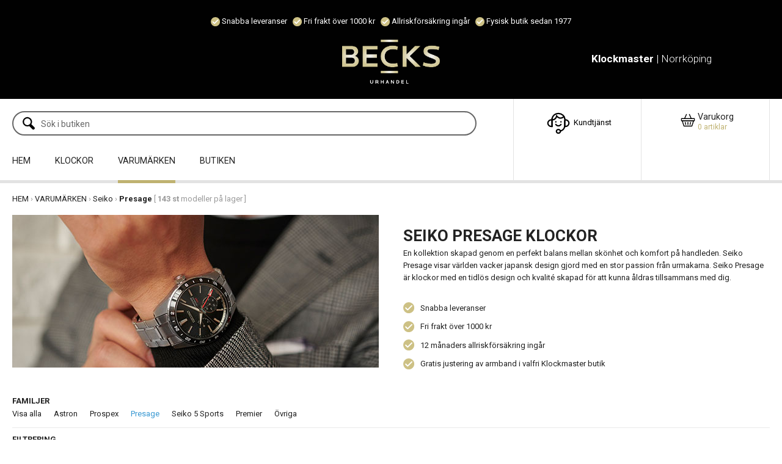

--- FILE ---
content_type: text/html; charset=UTF-8
request_url: https://www.becksurhandel.se/klockor-varumarken/seiko-klockor/seiko-presage-klockor
body_size: 18639
content:
<!DOCTYPE html>
<html lang="sv">

<head>

    <meta charset="utf-8" />
    <meta name="viewport" content="width=device-width" />

    <title>Presage</title>

    <meta name="generator" content="SiteSmart 5.0">
    <meta name="Description" content="" />
    <meta name="Keywords" content="" />
    <link rel="Shortcut Icon" type="image/ico" href="https://www.becksurhandel.se/static/files/0/favicon.ico" />
    <link rel="canonical" href="https://www.becksurhandel.se/klockor-varumarken/seiko-klockor/seiko-presage-klockor" />

    <link href="https://www.becksurhandel.se/static/ext/foundation/styles/foundation-icons/foundation-icons.min.css" rel="stylesheet" type="text/css" />
    <link href="https://www.becksurhandel.se/static/styles/sitesmart.css?v=1758604144" rel="stylesheet" type="text/css" />
    <link href="https://www.becksurhandel.se/static/styles/templates/0/objects.css?v=1733218923" rel="stylesheet" type="text/css" />
    <link href="https://www.becksurhandel.se/static/styles/templates/0/structure.css?v=1664360337" rel="stylesheet" type="text/css" />
    <link href="https://www.becksurhandel.se/static/styles/templates/0/custom-0.css?v=1733219638" rel="stylesheet" type="text/css" />
    <link href="https://www.becksurhandel.se/static/styles/templates/19/structure.css?v=1635168224" rel="stylesheet" type="text/css" />
    <link href="https://www.becksurhandel.se/static/styles/pages/page-264.css?v=1656314269" rel="stylesheet" type="text/css" />

<script type="text/javascript">
    try {
    window.SS_SITE_CONFIG = new Proxy({
        SITESMART_SITE_URL: 'https://www.becksurhandel.se/',
        SITESMART_USER_ID: 0,
        SITESMART_ROUTE_PAGE_ID: 264,
        SITESMART_ROUTE_PRODUCT_ID: 0,
        SITESMART_ROUTE_START_PAGE: false,
        SITESMART_ROUTE_NAVIGATION_ID: 75,
        SITESMART_ROUTE_NAVIGATION_NAME: 'Presage',
        SITESMART_ROUTE_CATEGORY: true,
        SITESMART_ROUTE_CATEGORY_ID: 75,
        SITESMART_COOKIE_CONSENT_SET: false,
        SITESMART_COOKIES_ACCEPTED_NECESSARY: true,
        SITESMART_COOKIES_ACCEPTED_FUNCTIONAL: false,
        SITESMART_COOKIES_ACCEPTED_MARKETING: false,
        SITESMART_COOKIES_ACCEPTED_TRACKING: false,
        SITESMART_COOKIES_ACCEPTED_CUSTOM: false,
        SITESMART_COOKIE_CONSENT_GOOGLE_CONSENT_NEW_MODE: false,
        SITESMART_VERSION_ECOMMERCE_CART_CSS: 2,
        SITESMART_VERSION_ECOMMERCE_CHECKOUT_CSS: 2,
    }, {
        get: (target, prop, reciever) => {
            if (typeof target[prop] === 'undefined') return undefined;
            return target[prop];
        },
        set: (target, prop, value) => {
            const allowed = [];
            if (!prop || !allowed.includes(prop)) return false;
            target[prop] = value;
            return true;;
        }
    }
    );
} catch (error) {
    console.log('Error when defining site config', error);
}
</script>
<script src="https://www.becksurhandel.se/static/scripts/locales/sv_lang.js?v=1679389748"></script><script src="//ajax.googleapis.com/ajax/libs/jquery/1.11.0/jquery.min.js"></script><script src="//ajax.googleapis.com/ajax/libs/jqueryui/1.10.3/jquery-ui.min.js"></script><script src="https://www.becksurhandel.se/static/scripts/config.js.php"></script><script src="https://www.becksurhandel.se/static/scripts/sitesmart.min.js?v=1758604144"></script><script src="https://www.becksurhandel.se/static/scripts/templates/0/custom-0.js?v=1733219476" media data-sitesmart-page-js></script>
<meta name="google-site-verification" content="FVAL4YoqPtMnQiwKa3k_CroEwgIqbRG4XZAv6W_t57w" />

<!-- Google Tag Manager -->
<script>(function(w,d,s,l,i){w[l]=w[l]||[];w[l].push({'gtm.start':
new Date().getTime(),event:'gtm.js'});var f=d.getElementsByTagName(s)[0],
j=d.createElement(s),dl=l!='dataLayer'?'&l='+l:'';j.async=true;j.src=
'https://www.googletagmanager.com/gtm.js?id='+i+dl;f.parentNode.insertBefore(j,f);
})(window,document,'script','dataLayer','GTM-KLQ9DF4');</script>
<!-- End Google Tag Manager --><script type="application/javascript">

    $(document).ready(function() {


        var imgUrl = 'https://www.klockmaster.se/static/files/29/seiko-presage.jpg';

        var $imagePos = $('.ssd-195');


        if ( $imagePos.length && $('body').hasClass('sitesmart-site-content') ) {


            if ( $imagePos.css('min-height').length && $imagePos.css('min-height').length > 4 ) {

                $imagePos.css('background-repeat', 'no-repeat');

                $imagePos.css('background-position', '50% 50%');

                $imagePos.css('background-image', 'url(' + imgUrl + ')');


            }


        }
 

    });

</script>
</head>
<body class="sitesmart-site-content">

<!-- Google Tag Manager (noscript) -->
<noscript><iframe src="https://www.googletagmanager.com/ns.html?id=GTM-KLQ9DF4"
height="0" width="0" style="display:none;visibility:hidden"></iframe></noscript>
<!-- End Google Tag Manager (noscript) -->
<nav class="sitesmartMobileNavi sitesmartMobileNavi--top sitesmart-hide-md sitesmart-hide-lg  sitesmartMobileNavi--hideOnScroll"
    data-items="Menu,Logo,Search,Cart"></nav>
<div class="pure-g-r"><div class="pure-u-lg-1-1 pure-u-md-1-1 pure-u-sm-1-1 pure-u-1-1 ssc  ssd-99"><div class="pure-g-r"><div class="pure-u-lg-1-1 pure-u-md-1-1 pure-u-sm-1-1 pure-u-1-1 ssc  ssd-89"><div class="pure-g-r"><div  class="pure-u-lg-1-1 pure-u-md-1-1 sitesmart-hide-sm sitesmart-hide   ssd-85"><div class="object-8877 ">
<p style="text-align: center;">
	<span style="color: rgb(255, 255, 255);"><span><img src="https://www.becksurhandel.se/static/files/0/ecommerce-icon-check.svg" class="sitesmart-text-image" style="width: 15px;">&nbsp;Snabba leveranser&nbsp;&nbsp;&nbsp;</span><img src="https://www.becksurhandel.se/static/files/0/ecommerce-icon-check.svg" class="sitesmart-text-image" style="width: 15px;">&nbsp;Fri frakt över 1000 kr&nbsp;&nbsp;&nbsp;<img src="https://www.becksurhandel.se/static/files/0/ecommerce-icon-check.svg" class="sitesmart-text-image" style="width: 15px;">&nbsp;Allriskförsäkring ingår&nbsp; &nbsp;<img src="https://www.becksurhandel.se/static/files/0/ecommerce-icon-check.svg" class="sitesmart-text-image" style="width: 15px;">&nbsp;Fysisk butik sedan 1977</span></p></div>
<div class="object-8026 pure-g-r sslayout ">
<div class="object-8027 pure-u-lg-8-24 pure-u-md-8-24 pure-u-sm-8-24 pure-u-1-1 ">
</div><div class="object-8028 pure-u-lg-8-24 pure-u-md-8-24 pure-u-sm-8-24 pure-u-1-1 ">
<a href="https://www.becksurhandel.se/" class="center  sitesmart-internal" title="Till startsida"><img src="https://www.becksurhandel.se/static/files/17/becks_log_original_sand_transp.png" alt="" class="center object-8024" /></a></div><div class="object-8029 pure-u-lg-8-24 pure-u-md-8-24 pure-u-sm-8-24 pure-u-1-1 ">
<div class="object-2181 ">
<p style="text-align: center;">
	<span><span style="" class="custom_2"><span style="color: rgb(255, 255, 255);"><a href="https://www.becksurhandel.se/" class="sitesmart-internal-link custom_2" title="Till startsidan" style="font-weight: bold;"><span style="color: rgb(255, 255, 255);"><strong>Klockmaster</strong></span></a> | Norrköping</span></span></span></p></div>
</div></div>
</div></div></div><div class="pure-u-lg-1-1 pure-u-md-1-1 sitesmart-hide-sm sitesmart-hide ssc ssd-79"><div class="pure-g-r"><div class="pure-u-lg-1-1 pure-u-md-1-1 pure-u-sm-1-1 pure-u-1-1 ssc  ssd-78"><div class="pure-g-r"><div  class="pure-u-lg-16-24 pure-u-md-16-24 sitesmart-hide-sm sitesmart-hide ssd-75"></div><div  class="pure-u-lg-4-24 pure-u-md-4-24 sitesmart-hide-sm sitesmart-hide   ssd-74"><div class="object-2553 ">
<p style="text-align: center;">
	<span><img src="https://www.becksurhandel.se/static/files/0/ecommerce-icon-contact.svg" class="sitesmart-text-image" style="width: 50px;"><a href="https://klockmaster.typeform.com/to/O3zFN0" class="sitesmart-external-link" target="new" title="Kontakta Klockmaster kundtjänst"><span style="color: rgb(0, 0, 0);">Kundtjänst</span></a></span></p></div>
</div><div  class="pure-u-lg-4-24 pure-u-md-4-24 sitesmart-hide-sm sitesmart-hide   ssd-73"><div class="object-2182 ">
<div
	class="sitesmartEcommerceCombined"
	data-sitesmart-object-id="2182"
	>

	
<div class="sitesmartEcommerceCombined__searchPopup">

    <div class="sitesmartEcommerceCombined__searchPopupCenter">

        <form class="sitesmart-ecommerce-search-form" method="get" name="sitesmart-ecommerce-search" action="https://www.becksurhandel.se/sokresultat">

            <input data-sitesmart-live-search-1="https://www.becksurhandel.se/@/Ecommerce/Search/?action=live"                   data-show-only-in-stock="0"
                   class="sitesmart-ecommerce-search"
                   type="text"
                   name="search"
                   placeholder="Sök i butiken">

        </form>

    </div>

</div>
<ul class="sitesmartEcommerceCombined__items"><li class="sitesmartEcommerceCombined__item sitesmartEcommerceCombined__item--search"><a class="sitesmartEcommerceCombined__itemContent sitesmartEcommerceCombined__itemContent--pointer"><img src="https://www.becksurhandel.se/static/files/0/ecommerce-icon-search.svg"><div></div></a></li></ul>
</div>



</div>
<div class="s-ec-cart s-ec-cart--small s-ec-cart--css-2 s-ec-cart--css-2--small" id="s-ec-cart--small-8954" data-objectId="8954"></div></div></div></div></div></div><div class="pure-u-lg-1-1 pure-u-md-1-1 sitesmart-hide-sm sitesmart-hide ssc ssd-39"><div class="pure-g-r"><div class="pure-u-lg-1-1 pure-u-md-1-1 sitesmart-hide-sm sitesmart-hide   ssd-30"><ul class="sitesmart-navi top">        <li >        <a id="1"  data-id="1" href="https://www.becksurhandel.se/">HEM</a>            </li>        <li >        <a id="481"  data-id="481" href="https://www.becksurhandel.se/klockor">KLOCKOR</a>            </li>        <li  class="active">        <a id="17"  class="active" data-id="17" href="https://www.becksurhandel.se/klockor-varumarken">VARUMÄRKEN</a>            </li>        <li >        <a id="20"  data-id="20" href="https://www.becksurhandel.se/klockbutik/norrkoping">BUTIKEN</a>            </li>    </ul></div></div><div class="pure-g-r"><div class="pure-u-lg-1-1 pure-u-md-1-1 sitesmart-hide-sm sitesmart-hide ssc ssd-599"><div class="pure-g-r"><div class="pure-u-lg-1-1 pure-u-md-1-1 sitesmart-hide-sm sitesmart-hide   ssd-598"><div class="pure-g-r"><div class="pure-u-lg-1-1 pure-u-md-1-1 sitesmart-hide-sm sitesmart-hide   ssd-597"><ul class="sitesmart-navi top">    <div class="navi-left-column">        <svg xmlns="http://www.w3.org/2000/svg" class="navi-close-all" id="NaviCloseAllLayer_1" data-name="Navi close all layer 1" viewBox="0 0 30 30">            <line class="navi-close-all-icon" x1="20.04" y1="20.04" x2="9.96" y2="9.96"/>            <line class="navi-close-all-icon" x1="20.04" y1="9.96" x2="9.96" y2="20.04"/>        </svg>    </div>    <div class="navi-site-logo-wrapper">        <img src="https://www.becksurhandel.se/static/files/17/becks_log_original_sand_transp.png">    </div>        <li >        <a data-id="1" data-level="1"  href="https://www.becksurhandel.se/">HEM        </a>                            </li>        <li >        <a data-id="481" data-level="1"  href="https://www.becksurhandel.se/klockor">KLOCKOR        </a>                <span>            <img src="https://www.becksurhandel.se/static/files/0/image-switcher-next.svg">        </span>                                <div class="sitesmart-navi-wrapper">            <div class="navi-sub-wrapper sub-wrapper-1" id="sub-wrapper-1">                <div class="center navs-center center-1">                    <ul class="sitesmart-navi sub sub-1" data-level="1" data-open="false">                        <div class="navi-left-column">                            <svg xmlns="http://www.w3.org/2000/svg" class="navi-close-all" id="NaviCloseAllLayer_2" data-name="Navi close all layer 1" viewBox="0 0 30 30">                                <line class="navi-close-all-icon" x1="20.04" y1="20.04" x2="9.96" y2="9.96"/>                                <line class="navi-close-all-icon" x1="20.04" y1="9.96" x2="9.96" y2="20.04"/>                            </svg>                                                        <svg xmlns="http://www.w3.org/2000/svg" class="navi-left-back" id="NaviLeftLayer_1" data-name="Navi left layer" viewBox="0 0 30 30">                                <polyline class="navi-left-back-icon" points="14.01 10 9.01 15 14.01 20"/>                                <line class="navi-left-back-icon" x1="20.99" y1="15" x2="9.83" y2="15"/>                            </svg>                        </div>                        <div class="navi-site-logo-wrapper">                            <img src="https://www.becksurhandel.se/static/files/17/becks_log_original_sand_transp.png">                        </div>                        <div class="nav-parent-title-wrapper">                            <a class="nav-parent-title" href="https://www.becksurhandel.se/klockor">KLOCKOR</a>                        </div>                                                <li data-parent="481">                            <a data-id="482"  href="https://www.becksurhandel.se/klockor/herrklockor">Herrklockor</a>                                                    </li>                                                <li data-parent="481">                            <a data-id="483"  href="https://www.becksurhandel.se/klockor/damklockor">Damklockor</a>                                                    </li>                                                <li data-parent="481">                            <a data-id="484"  href="https://www.becksurhandel.se/klockor/barnklockor">Barnklockor</a>                                                    </li>                                                <li data-parent="481">                            <a data-id="485"  href="https://www.becksurhandel.se/klockor/klassiska-klockor">Klassiska klockor</a>                                                    </li>                                                <li data-parent="481">                            <a data-id="486"  href="https://www.becksurhandel.se/klockor/modeklockor">Modeklockor</a>                                                    </li>                                                <li data-parent="481">                            <a data-id="487"  href="https://www.becksurhandel.se/klockor/smartklockor">Smartklockor</a>                                                    </li>                                                <li data-parent="481">                            <a data-id="488"  href="https://www.becksurhandel.se/klockor/digitala-klockor">Digitala klockor</a>                                                    </li>                                                <li data-parent="481">                            <a data-id="489"  href="https://www.becksurhandel.se/klockor/sportklockor">Sportklockor</a>                                                    </li>                                                <li data-parent="481">                            <a data-id="492"  href="https://www.becksurhandel.se/klockor/alla-klockor">Alla klockor</a>                                                    </li>                                                <li data-parent="481">                            <a data-id="553"  href="https://www.becksurhandel.se/klockor/information-om-klockor">Information om klockor</a>                                                    </li>                                            </ul>                </div>            </div>            <div class="navi-sub-wrapper sub-wrapper-2" id="sub-wrapper-2">                <div class="center navs-center center-2">                    <ul class="sitesmart-navi sub sub-2" data-level="2" data-open="false">                        <div class="nav-parent-title-wrapper">                            <svg xmlns="http://www.w3.org/2000/svg" id="NavTitleIconLayer_2" data-name="Nav title icon layer" viewBox="0 0 30 30">                                <polyline class="nav-parent-title-icon" points="12.43 9.86 17.57 15 12.43 20.14"/>                            </svg>                            <p class="nav-parent-title">KLOCKOR</p>                        </div>                                                <li>                            <a class="show-all-parent" href="#">Visa alla</a>                        </li>                                                                                                                                                                                                                                                                                                                                                                                                                                                                                                                                                                    </ul>                </div>            </div>            <div class="navi-sub-wrapper sub-wrapper-3" id="sub-wrapper-3">                <div class="center navs-center center-3">                                        <ul class="sitesmart-navi sub sub-3" data-level="3" data-open="false">                        <div class="nav-parent-title-wrapper">                            <svg xmlns="http://www.w3.org/2000/svg" id="NavTitleIconLayer_3" data-name="Nav title icon layer" viewBox="0 0 30 30">                                <polyline class="nav-parent-title-icon" points="12.43 9.86 17.57 15 12.43 20.14"/>                            </svg>                            <p class="nav-parent-title">KLOCKOR</p>                        </div>                                                                                                                                                                                                                                                                                                                                                                                                                                                                                                                                                                                            </ul>                </div>            </div>        </div>            </li>        <li  class="active">        <a data-id="17" data-level="1"  class="active" href="https://www.becksurhandel.se/klockor-varumarken">VARUMÄRKEN        </a>                <span>            <img src="https://www.becksurhandel.se/static/files/0/image-switcher-next.svg">        </span>                                <div class="sitesmart-navi-wrapper">            <div class="navi-sub-wrapper sub-wrapper-1" id="sub-wrapper-1">                <div class="center navs-center center-1">                    <ul class="sitesmart-navi sub sub-1" data-level="1" data-open="false">                        <div class="navi-left-column">                            <svg xmlns="http://www.w3.org/2000/svg" class="navi-close-all" id="NaviCloseAllLayer_2" data-name="Navi close all layer 1" viewBox="0 0 30 30">                                <line class="navi-close-all-icon" x1="20.04" y1="20.04" x2="9.96" y2="9.96"/>                                <line class="navi-close-all-icon" x1="20.04" y1="9.96" x2="9.96" y2="20.04"/>                            </svg>                                                        <svg xmlns="http://www.w3.org/2000/svg" class="navi-left-back" id="NaviLeftLayer_1" data-name="Navi left layer" viewBox="0 0 30 30">                                <polyline class="navi-left-back-icon" points="14.01 10 9.01 15 14.01 20"/>                                <line class="navi-left-back-icon" x1="20.99" y1="15" x2="9.83" y2="15"/>                            </svg>                        </div>                        <div class="navi-site-logo-wrapper">                            <img src="https://www.becksurhandel.se/static/files/17/becks_log_original_sand_transp.png">                        </div>                        <div class="nav-parent-title-wrapper">                            <a class="nav-parent-title" href="https://www.becksurhandel.se/klockor-varumarken">VARUMÄRKEN</a>                        </div>                                                <li data-parent="17">                            <a data-id="193"  href="https://www.becksurhandel.se/klockor-varumarken/casio-klockor">Casio</a>                                                        <span>                                <img src="https://www.becksurhandel.se/static/files/0/image-switcher-next.svg">                            </span>                                                    </li>                                                <li data-parent="17">                            <a data-id="115"  href="https://www.becksurhandel.se/klockor-varumarken/certina-klockor">Certina</a>                                                        <span>                                <img src="https://www.becksurhandel.se/static/files/0/image-switcher-next.svg">                            </span>                                                    </li>                                                <li data-parent="17">                            <a data-id="416"  href="https://www.becksurhandel.se/klockor-varumarken/daniel-wellington-klockor">Daniel Wellington</a>                                                        <span>                                <img src="https://www.becksurhandel.se/static/files/0/image-switcher-next.svg">                            </span>                                                    </li>                                                <li data-parent="17">                            <a data-id="18"  href="https://www.becksurhandel.se/klockor-varumarken/gant-klockor">Gant</a>                                                        <span>                                <img src="https://www.becksurhandel.se/static/files/0/image-switcher-next.svg">                            </span>                                                    </li>                                                <li data-parent="17">                            <a data-id="289"  href="https://www.becksurhandel.se/klockor-varumarken/garmin-klockor">Garmin</a>                                                        <span>                                <img src="https://www.becksurhandel.se/static/files/0/image-switcher-next.svg">                            </span>                                                    </li>                                                <li data-parent="17">                            <a data-id="137"  href="https://www.becksurhandel.se/klockor-varumarken/longines-klockor">Longines</a>                                                        <span>                                <img src="https://www.becksurhandel.se/static/files/0/image-switcher-next.svg">                            </span>                                                    </li>                                                <li data-parent="17">                            <a data-id="97"  href="https://www.becksurhandel.se/klockor-varumarken/maurice-lacroix-klockor">Maurice Lacroix</a>                                                        <span>                                <img src="https://www.becksurhandel.se/static/files/0/image-switcher-next.svg">                            </span>                                                    </li>                                                <li data-parent="17">                            <a data-id="315"  href="https://www.becksurhandel.se/klockor-varumarken/michael-kors-klockor">Michael Kors</a>                                                        <span>                                <img src="https://www.becksurhandel.se/static/files/0/image-switcher-next.svg">                            </span>                                                    </li>                                                <li data-parent="17">                            <a data-id="466"  href="https://www.becksurhandel.se/klockor-varumarken/mockberg-klockor">Mockberg</a>                                                        <span>                                <img src="https://www.becksurhandel.se/static/files/0/image-switcher-next.svg">                            </span>                                                    </li>                                                <li data-parent="17">                            <a data-id="270"  href="https://www.becksurhandel.se/klockor-varumarken/morris-klockor">Morris</a>                                                        <span>                                <img src="https://www.becksurhandel.se/static/files/0/image-switcher-next.svg">                            </span>                                                    </li>                                                <li data-parent="17">                            <a data-id="204"  href="https://www.becksurhandel.se/klockor-varumarken/oris-klockor">Oris</a>                                                        <span>                                <img src="https://www.becksurhandel.se/static/files/0/image-switcher-next.svg">                            </span>                                                    </li>                                                <li data-parent="17">                            <a data-id="72"  class="active" href="https://www.becksurhandel.se/klockor-varumarken/seiko-klockor">Seiko</a>                                                        <span>                                <img src="https://www.becksurhandel.se/static/files/0/image-switcher-next.svg">                            </span>                                                    </li>                                                <li data-parent="17">                            <a data-id="438"  href="https://www.becksurhandel.se/klockor-varumarken/sjoo-sandstrom-klockor">Sjöö Sandström</a>                                                        <span>                                <img src="https://www.becksurhandel.se/static/files/0/image-switcher-next.svg">                            </span>                                                    </li>                                                <li data-parent="17">                            <a data-id="304"  href="https://www.becksurhandel.se/klockor-varumarken/tag-heuer-klockor1">Tag Heuer</a>                                                        <span>                                <img src="https://www.becksurhandel.se/static/files/0/image-switcher-next.svg">                            </span>                                                    </li>                                                <li data-parent="17">                            <a data-id="126"  href="https://www.becksurhandel.se/klockor-varumarken/tissot-klockor">Tissot</a>                                                        <span>                                <img src="https://www.becksurhandel.se/static/files/0/image-switcher-next.svg">                            </span>                                                    </li>                                                <li data-parent="17">                            <a data-id="263"  href="https://www.becksurhandel.se/klockor-varumarken/victorinox-klockor">Victorinox</a>                                                        <span>                                <img src="https://www.becksurhandel.se/static/files/0/image-switcher-next.svg">                            </span>                                                    </li>                                            </ul>                </div>            </div>            <div class="navi-sub-wrapper sub-wrapper-2" id="sub-wrapper-2">                <div class="center navs-center center-2">                    <ul class="sitesmart-navi sub sub-2" data-level="2" data-open="false">                        <div class="nav-parent-title-wrapper">                            <svg xmlns="http://www.w3.org/2000/svg" id="NavTitleIconLayer_2" data-name="Nav title icon layer" viewBox="0 0 30 30">                                <polyline class="nav-parent-title-icon" points="12.43 9.86 17.57 15 12.43 20.14"/>                            </svg>                            <p class="nav-parent-title">VARUMÄRKEN</p>                        </div>                                                <li>                            <a class="show-all-parent" href="#">Visa alla</a>                        </li>                                                                                                <li data-parent="193">                            <a data-id="195"  href="https://www.becksurhandel.se/klockor-varumarken/casio-klockor/casio-collection-klockor">Collection</a>                                                    </li>                                                <li data-parent="193">                            <a data-id="196"  href="https://www.becksurhandel.se/klockor-varumarken/casio-klockor/casio-edifice-klockor">Edifice</a>                                                    </li>                                                <li data-parent="193">                            <a data-id="197"  href="https://www.becksurhandel.se/klockor-varumarken/casio-klockor/casio-g-shock-klockor">G-SHOCK</a>                                                    </li>                                                <li data-parent="193">                            <a data-id="199"  href="https://www.becksurhandel.se/klockor-varumarken/casio-klockor/casio-radio-controlled-klockor">Radio Controlled</a>                                                    </li>                                                <li data-parent="193">                            <a data-id="202"  href="https://www.becksurhandel.se/klockor-varumarken/casio-klockor/casio-vintage-klockor">Vintage</a>                                                    </li>                                                <li data-parent="193">                            <a data-id="203"  href="https://www.becksurhandel.se/klockor-varumarken/casio-klockor/casio-ovriga-klockor">Övriga</a>                                                    </li>                                                                                                <li data-parent="115">                            <a data-id="116"  href="https://www.becksurhandel.se/klockor-varumarken/certina-klockor/certina-ds-action-klockor">DS Action</a>                                                    </li>                                                <li data-parent="115">                            <a data-id="117"  href="https://www.becksurhandel.se/klockor-varumarken/certina-klockor/certina-ds-caimano-klockor">DS Caimano</a>                                                    </li>                                                <li data-parent="115">                            <a data-id="119"  href="https://www.becksurhandel.se/klockor-varumarken/certina-klockor/certina-ds-ph200m-klockor">DS PH200M</a>                                                    </li>                                                <li data-parent="115">                            <a data-id="120"  href="https://www.becksurhandel.se/klockor-varumarken/certina-klockor/certina-ds-ph500m-klockor">DS PH500M</a>                                                    </li>                                                <li data-parent="115">                            <a data-id="121"  href="https://www.becksurhandel.se/klockor-varumarken/certina-klockor/certina-ds-podium-klockor">DS Podium</a>                                                    </li>                                                <li data-parent="115">                            <a data-id="122"  href="https://www.becksurhandel.se/klockor-varumarken/certina-klockor/certina-ds-1-klockor">DS-1</a>                                                    </li>                                                <li data-parent="115">                            <a data-id="123"  href="https://www.becksurhandel.se/klockor-varumarken/certina-klockor/certina-ds-2-klockor">DS-2</a>                                                    </li>                                                <li data-parent="115">                            <a data-id="124"  href="https://www.becksurhandel.se/klockor-varumarken/certina-klockor/certina-ds-8-klockor">DS-8</a>                                                    </li>                                                <li data-parent="115">                            <a data-id="125"  href="https://www.becksurhandel.se/klockor-varumarken/certina-klockor/certina-ovriga-klockor">Övriga</a>                                                    </li>                                                                                                <li data-parent="416">                            <a data-id="417"  href="https://www.becksurhandel.se/klockor-varumarken/daniel-wellington-klockor/daniel-wellington-classic-klockor">Classic</a>                                                    </li>                                                <li data-parent="416">                            <a data-id="418"  href="https://www.becksurhandel.se/klockor-varumarken/daniel-wellington-klockor/daniel-wellington-iconic-klockor">Iconic</a>                                                    </li>                                                <li data-parent="416">                            <a data-id="419"  href="https://www.becksurhandel.se/klockor-varumarken/daniel-wellington-klockor/daniel-wellington-petite-klockor">Petite</a>                                                    </li>                                                <li data-parent="416">                            <a data-id="555"  href="https://www.becksurhandel.se/klockor-varumarken/daniel-wellington-klockor/daniel-wellington-quadro-klockor">Quadro</a>                                                    </li>                                                <li data-parent="416">                            <a data-id="420"  href="https://www.becksurhandel.se/klockor-varumarken/daniel-wellington-klockor/daniel-wellington-ovriga-klockor">Övriga</a>                                                    </li>                                                                                                <li data-parent="18">                            <a data-id="54"  href="https://www.becksurhandel.se/klockor-varumarken/gant-klockor/gant-campus-klockor">Campus</a>                                                    </li>                                                <li data-parent="18">                            <a data-id="57"  href="https://www.becksurhandel.se/klockor-varumarken/gant-klockor/gant-eastham-klockor">Eastham </a>                                                    </li>                                                <li data-parent="18">                            <a data-id="58"  href="https://www.becksurhandel.se/klockor-varumarken/gant-klockor/gant-graduate-klockor">Graduate</a>                                                    </li>                                                <li data-parent="18">                            <a data-id="64"  href="https://www.becksurhandel.se/klockor-varumarken/gant-klockor/gant-park-avenue-klockor">Park Avenue</a>                                                    </li>                                                <li data-parent="18">                            <a data-id="65"  href="https://www.becksurhandel.se/klockor-varumarken/gant-klockor/gant-park-hill-klockor">Park Hill</a>                                                    </li>                                                <li data-parent="18">                            <a data-id="66"  href="https://www.becksurhandel.se/klockor-varumarken/gant-klockor/gant-quincy-klockor">Quincy</a>                                                    </li>                                                <li data-parent="18">                            <a data-id="67"  href="https://www.becksurhandel.se/klockor-varumarken/gant-klockor/gant-sharon-klockor">Sharon</a>                                                    </li>                                                <li data-parent="18">                            <a data-id="69"  href="https://www.becksurhandel.se/klockor-varumarken/gant-klockor/gant-sussex-klockor">Sussex</a>                                                    </li>                                                <li data-parent="18">                            <a data-id="71"  href="https://www.becksurhandel.se/klockor-varumarken/gant-klockor/gant-ovriga-klockor">Övriga</a>                                                    </li>                                                                                                <li data-parent="289">                            <a data-id="290"  href="https://www.becksurhandel.se/klockor-varumarken/garmin-klockor/garmin-approach-klockor">Approach</a>                                                    </li>                                                <li data-parent="289">                            <a data-id="293"  href="https://www.becksurhandel.se/klockor-varumarken/garmin-klockor/garmin-fenix-klockor">Fēnix</a>                                                    </li>                                                <li data-parent="289">                            <a data-id="296"  href="https://www.becksurhandel.se/klockor-varumarken/garmin-klockor/garmin-instinct-klockor">Instinct</a>                                                    </li>                                                <li data-parent="289">                            <a data-id="297"  href="https://www.becksurhandel.se/klockor-varumarken/garmin-klockor/garmin-marq-klockor">MARQ</a>                                                    </li>                                                <li data-parent="289">                            <a data-id="300"  href="https://www.becksurhandel.se/klockor-varumarken/garmin-klockor/garmin-venu-klockor">Venu</a>                                                    </li>                                                <li data-parent="289">                            <a data-id="301"  href="https://www.becksurhandel.se/klockor-varumarken/garmin-klockor/garmin-vivoactive-klockor">Vívoactive</a>                                                    </li>                                                <li data-parent="289">                            <a data-id="302"  href="https://www.becksurhandel.se/klockor-varumarken/garmin-klockor/garmin-vivomove-klockor">Vívomove</a>                                                    </li>                                                <li data-parent="289">                            <a data-id="303"  href="https://www.becksurhandel.se/klockor-varumarken/garmin-klockor/garmin-ovriga-klockor">Övriga</a>                                                    </li>                                                                                                <li data-parent="137">                            <a data-id="138"  href="https://www.becksurhandel.se/klockor-varumarken/longines-klockor/longines-conquest-klockor">Conquest</a>                                                    </li>                                                <li data-parent="137">                            <a data-id="139"  href="https://www.becksurhandel.se/klockor-varumarken/longines-klockor/longines-conquest-classic-klockor">Conquest Classic</a>                                                    </li>                                                <li data-parent="137">                            <a data-id="140"  href="https://www.becksurhandel.se/klockor-varumarken/longines-klockor/longines-dolcevita-klockor">DolceVita</a>                                                    </li>                                                <li data-parent="137">                            <a data-id="143"  href="https://www.becksurhandel.se/klockor-varumarken/longines-klockor/longines-heritage-klockor">Heritage</a>                                                    </li>                                                <li data-parent="137">                            <a data-id="144"  href="https://www.becksurhandel.se/klockor-varumarken/longines-klockor/longines-hydroconquest-klockor">HydroConquest</a>                                                    </li>                                                <li data-parent="137">                            <a data-id="145"  href="https://www.becksurhandel.se/klockor-varumarken/longines-klockor/longines-la-grande-classique-de-longines-klockor">La Grande Classique de Longines</a>                                                    </li>                                                <li data-parent="137">                            <a data-id="147"  href="https://www.becksurhandel.se/klockor-varumarken/longines-klockor/longines-presence-klockor">Présence</a>                                                    </li>                                                <li data-parent="137">                            <a data-id="148"  href="https://www.becksurhandel.se/klockor-varumarken/longines-klockor/longines-primaluna-klockor">PrimaLuna</a>                                                    </li>                                                <li data-parent="137">                            <a data-id="149"  href="https://www.becksurhandel.se/klockor-varumarken/longines-klockor/longines-record-collection-klockor">Record collection</a>                                                    </li>                                                <li data-parent="137">                            <a data-id="150"  href="https://www.becksurhandel.se/klockor-varumarken/longines-klockor/longines-spirit-klockor">Spirit</a>                                                    </li>                                                <li data-parent="137">                            <a data-id="151"  href="https://www.becksurhandel.se/klockor-varumarken/longines-klockor/longines-symphonette-klockor">Symphonette</a>                                                    </li>                                                <li data-parent="137">                            <a data-id="154"  href="https://www.becksurhandel.se/klockor-varumarken/longines-klockor/longines-the-longines-master-collection-klockor">The Longines Master Collection</a>                                                    </li>                                                <li data-parent="137">                            <a data-id="155"  href="https://www.becksurhandel.se/ovriga-longines-klockor"> Övriga Longines</a>                                                    </li>                                                                                                <li data-parent="97">                            <a data-id="98"  href="https://www.becksurhandel.se/klockor-varumarken/maurice-lacroix-klockor/maurice-lacroix-aikon-klockor">Aikon</a>                                                    </li>                                                <li data-parent="97">                            <a data-id="99"  href="https://www.becksurhandel.se/klockor-varumarken/maurice-lacroix-klockor/maurice-lacroix-eliros-klockor">Eliros</a>                                                    </li>                                                <li data-parent="97">                            <a data-id="100"  href="https://www.becksurhandel.se/klockor-varumarken/maurice-lacroix-klockor/maurice-lacroix-fiaba-klockor">Fiaba</a>                                                    </li>                                                <li data-parent="97">                            <a data-id="102"  href="https://www.becksurhandel.se/klockor-varumarken/maurice-lacroix-klockor/maurice-lacroix-pontos-klockor">Pontos</a>                                                    </li>                                                <li data-parent="97">                            <a data-id="103"  href="https://www.becksurhandel.se/klockor-varumarken/maurice-lacroix-klockor/maurice-lacroix-ovriga-klockor">Övriga</a>                                                    </li>                                                                                                <li data-parent="315">                            <a data-id="316"  href="https://www.becksurhandel.se/klockor-varumarken/michael-kors-klockor/michael-kors-bradshaw-klockor">Bradshaw</a>                                                    </li>                                                <li data-parent="315">                            <a data-id="317"  href="https://www.becksurhandel.se/klockor-varumarken/michael-kors-klockor/michael-kors-pyper-klockor">Pyper </a>                                                    </li>                                                <li data-parent="315">                            <a data-id="318"  href="https://www.becksurhandel.se/klockor-varumarken/michael-kors-klockor/michael-kors-darci-klockor">Darci</a>                                                    </li>                                                <li data-parent="315">                            <a data-id="319"  href="https://www.becksurhandel.se/klockor-varumarken/michael-kors-klockor/michael-kors-jaryn-klockor">Jaryn</a>                                                    </li>                                                <li data-parent="315">                            <a data-id="320"  href="https://www.becksurhandel.se/klockor-varumarken/michael-kors-klockor/michael-kors-lexington-klockor">Lexington</a>                                                    </li>                                                <li data-parent="315">                            <a data-id="323"  href="https://www.becksurhandel.se/klockor-varumarken/michael-kors-klockor/michael-kors-dylan-klockor">Dylan</a>                                                    </li>                                                <li data-parent="315">                            <a data-id="324"  href="https://www.becksurhandel.se/klockor-varumarken/michael-kors-klockor/michael-kors-gage-klockor">Gage</a>                                                    </li>                                                <li data-parent="315">                            <a data-id="325"  href="https://www.becksurhandel.se/klockor-varumarken/michael-kors-klockor/michael-kors-lauryn-klockor">Lauryn</a>                                                    </li>                                                <li data-parent="315">                            <a data-id="327"  href="https://www.becksurhandel.se/klockor-varumarken/michael-kors-klockor/michael-kors-maci-klockor">Maci</a>                                                    </li>                                                <li data-parent="315">                            <a data-id="330"  href="https://www.becksurhandel.se/klockor-varumarken/michael-kors-klockor/michael-kors-slim-runway-klockor">Slim Runway</a>                                                    </li>                                                <li data-parent="315">                            <a data-id="331"  href="https://www.becksurhandel.se/klockor-varumarken/michael-kors-klockor/michael-kors-ovriga-klockor">Övriga</a>                                                    </li>                                                                                                <li data-parent="466">                            <a data-id="467"  href="https://www.becksurhandel.se/klockor-varumarken/mockberg-klockor/mockberg-astrid-klockor">Astrid</a>                                                    </li>                                                <li data-parent="466">                            <a data-id="468"  href="https://www.becksurhandel.se/klockor-varumarken/mockberg-klockor/mockberg-elise-klockor">Elise</a>                                                    </li>                                                <li data-parent="466">                            <a data-id="469"  href="https://www.becksurhandel.se/klockor-varumarken/mockberg-klockor/mockberg-ilse-klockor">Ilse</a>                                                    </li>                                                <li data-parent="466">                            <a data-id="470"  href="https://www.becksurhandel.se/klockor-varumarken/mockberg-klockor/mockberg-lily-klockor">Lily</a>                                                    </li>                                                <li data-parent="466">                            <a data-id="471"  href="https://www.becksurhandel.se/klockor-varumarken/mockberg-klockor/mockberg-livia-klockor">Livia</a>                                                    </li>                                                <li data-parent="466">                            <a data-id="472"  href="https://www.becksurhandel.se/klockor-varumarken/mockberg-klockor/mockberg-modest-links-klockor">Modest Links</a>                                                    </li>                                                <li data-parent="466">                            <a data-id="473"  href="https://www.becksurhandel.se/klockor-varumarken/mockberg-klockor/mockberg-original-links-klockor">Original Links</a>                                                    </li>                                                <li data-parent="466">                            <a data-id="475"  href="https://www.becksurhandel.se/klockor-varumarken/mockberg-klockor/mockberg-saga-klockor">Saga</a>                                                    </li>                                                <li data-parent="466">                            <a data-id="476"  href="https://www.becksurhandel.se/klockor-varumarken/mockberg-klockor/mockberg-sara-klockor">Sara</a>                                                    </li>                                                <li data-parent="466">                            <a data-id="477"  href="https://www.becksurhandel.se/klockor-varumarken/mockberg-klockor/mockberg-sigrid-klockor">Sigrid</a>                                                    </li>                                                <li data-parent="466">                            <a data-id="557"  href="https://www.becksurhandel.se/klockor-varumarken/mockberg-klockor/mockberg-timeless-klockor">Timeless</a>                                                    </li>                                                <li data-parent="466">                            <a data-id="478"  href="https://www.becksurhandel.se/klockor-varumarken/mockberg-klockor/mockberg-vilde-klockor">Vilde</a>                                                    </li>                                                <li data-parent="466">                            <a data-id="479"  href="https://www.becksurhandel.se/klockor-varumarken/mockberg-klockor/mockberg-wera-klockor">Wera</a>                                                    </li>                                                <li data-parent="466">                            <a data-id="480"  href="https://www.becksurhandel.se/klockor-varumarken/mockberg-klockor/mockberg-ovriga-klockor">Övriga</a>                                                    </li>                                                                                                <li data-parent="270">                            <a data-id="272"  href="https://www.becksurhandel.se/klockor-varumarken/morris-klockor/morris-allie-klockor">Allie</a>                                                    </li>                                                <li data-parent="270">                            <a data-id="277"  href="https://www.becksurhandel.se/klockor-varumarken/morris-klockor/morris-jamie-klockor">Jamie</a>                                                    </li>                                                <li data-parent="270">                            <a data-id="278"  href="https://www.becksurhandel.se/klockor-varumarken/morris-klockor/morris-jamie-chrono-klockor">Jamie Chrono</a>                                                    </li>                                                <li data-parent="270">                            <a data-id="280"  href="https://www.becksurhandel.se/klockor-varumarken/morris-klockor/morris-kate-klockor">Kate</a>                                                    </li>                                                <li data-parent="270">                            <a data-id="281"  href="https://www.becksurhandel.se/klockor-varumarken/morris-klockor/morris-keith-klockor">Keith</a>                                                    </li>                                                <li data-parent="270">                            <a data-id="282"  href="https://www.becksurhandel.se/klockor-varumarken/morris-klockor/morris-paul-ii-klockor">Paul II</a>                                                    </li>                                                <li data-parent="270">                            <a data-id="283"  href="https://www.becksurhandel.se/klockor-varumarken/morris-klockor/morris-paul-ii-chrono-klockor">Paul II Chrono</a>                                                    </li>                                                <li data-parent="270">                            <a data-id="287"  href="https://www.becksurhandel.se/klockor-varumarken/morris-klockor/morris-st-ives-klockor">St. Ives</a>                                                    </li>                                                <li data-parent="270">                            <a data-id="288"  href="https://www.becksurhandel.se/klockor-varumarken/morris-klockor/morris-ovriga-klockor">Övriga Morris</a>                                                    </li>                                                                                                <li data-parent="204">                            <a data-id="205"  href="https://www.becksurhandel.se/klockor-varumarken/oris-klockor/oris-aquis-klockor">Aquis</a>                                                    </li>                                                <li data-parent="204">                            <a data-id="206"  href="https://www.becksurhandel.se/klockor-varumarken/oris-klockor/oris-artelier-klockor">Artelier</a>                                                    </li>                                                <li data-parent="204">                            <a data-id="208"  href="https://www.becksurhandel.se/klockor-varumarken/oris-klockor/oris-big-crown-klockor">Big Crown</a>                                                    </li>                                                <li data-parent="204">                            <a data-id="211"  href="https://www.becksurhandel.se/klockor-varumarken/oris-klockor/oris-divers-klockor">Divers</a>                                                    </li>                                                <li data-parent="204">                            <a data-id="213"  href="https://www.becksurhandel.se/klockor-varumarken/oris-klockor/oris-ovriga-klockor">Övriga</a>                                                    </li>                                                                                                <li data-parent="72">                            <a data-id="73"  href="https://www.becksurhandel.se/klockor-varumarken/seiko-klockor/seiko-astron-klockor">Astron</a>                                                    </li>                                                <li data-parent="72">                            <a data-id="74"  href="https://www.becksurhandel.se/klockor-varumarken/seiko-klockor/seiko-prospex-klockor">Prospex</a>                                                    </li>                                                <li data-parent="72">                            <a data-id="75"  class="active" href="https://www.becksurhandel.se/klockor-varumarken/seiko-klockor/seiko-presage-klockor">Presage</a>                                                    </li>                                                <li data-parent="72">                            <a data-id="76"  href="https://www.becksurhandel.se/klockor-varumarken/seiko-klockor/seiko-5-sports-klockor">Seiko 5 Sports</a>                                                    </li>                                                <li data-parent="72">                            <a data-id="77"  href="https://www.becksurhandel.se/klockor-varumarken/seiko-klockor/seiko-premier-klockor">Premier</a>                                                    </li>                                                <li data-parent="72">                            <a data-id="78"  href="https://www.becksurhandel.se/klockor-varumarken/seiko-klockor/seiko-ovriga-klockor">Övriga</a>                                                    </li>                                                                                                <li data-parent="438">                            <a data-id="441"  href="https://www.becksurhandel.se/klockor-varumarken/sjoo-sandstrom-klockor/sjoo-sandstrom-royal-steel-chronograph-klockor">Royal Steel Chronograph</a>                                                    </li>                                                <li data-parent="438">                            <a data-id="442"  href="https://www.becksurhandel.se/klockor-varumarken/sjoo-sandstrom-klockor/sjoo-sandstrom-royal-steel-classic-klockor">Royal Steel Classic</a>                                                    </li>                                                <li data-parent="438">                            <a data-id="443"  href="https://www.becksurhandel.se/klockor-varumarken/sjoo-sandstrom-klockor/sjoo-sandstrom-royal-steel-worldtimer-klockor">Royal Steel Worldtimer</a>                                                    </li>                                                <li data-parent="438">                            <a data-id="445"  href="https://www.becksurhandel.se/klockor-varumarken/sjoo-sandstrom-klockor/sjoo-sandstrom-utc-extreme-klockor">UTC Extreme</a>                                                    </li>                                                <li data-parent="438">                            <a data-id="446"  href="https://www.becksurhandel.se/klockor-varumarken/sjoo-sandstrom-klockor/sjoo-sandstrom-utc-skydiver-klockor">UTC Skydiver</a>                                                    </li>                                                <li data-parent="438">                            <a data-id="447"  href="https://www.becksurhandel.se/klockor-varumarken/sjoo-sandstrom-klockor/sjoo-sandstrom-ovriga-klockor">Övriga</a>                                                    </li>                                                                                                <li data-parent="304">                            <a data-id="305"  href="https://www.becksurhandel.se/klockor-varumarken/tag-heuer-klockor/tag-heuer-aquaracer-klockor">Aquaracer</a>                                                    </li>                                                <li data-parent="304">                            <a data-id="306"  href="https://www.becksurhandel.se/klockor-varumarken/tag-heuer-klockor/tag-heuer-autavia-klockor">Autavia</a>                                                    </li>                                                <li data-parent="304">                            <a data-id="307"  href="https://www.becksurhandel.se/klockor-varumarken/tag-heuer-klockor/tag-heuer-carrera-klockor">Carrera</a>                                                    </li>                                                <li data-parent="304">                            <a data-id="309"  href="https://www.becksurhandel.se/klockor-varumarken/tag-heuer-klockor/tag-heuer-formula-1-klockor">Formula 1</a>                                                    </li>                                                <li data-parent="304">                            <a data-id="311"  href="https://www.becksurhandel.se/klockor-varumarken/tag-heuer-klockor/tag-heuer-link-klockor">Link</a>                                                    </li>                                                <li data-parent="304">                            <a data-id="312"  href="https://www.becksurhandel.se/klockor-varumarken/tag-heuer-klockor/tag-heuer-monaco-klockor">Monaco</a>                                                    </li>                                                                                                <li data-parent="126">                            <a data-id="127"  href="https://www.becksurhandel.se/klockor-varumarken/tissot-klockor/tissot-chemin-des-tourelles-klockor">Chemin Des Tourelles</a>                                                    </li>                                                <li data-parent="126">                            <a data-id="498"  href="https://www.becksurhandel.se/klockor-varumarken/tissot-klockor/tissot-couturier-klockor">Couturier</a>                                                    </li>                                                <li data-parent="126">                            <a data-id="499"  href="https://www.becksurhandel.se/klockor-varumarken/tissot-klockor/tissot-everytime-klockor">Everytime</a>                                                    </li>                                                <li data-parent="126">                            <a data-id="128"  href="https://www.becksurhandel.se/klockor-varumarken/tissot-klockor/tissot-gent-xl-klockor">Gent XL</a>                                                    </li>                                                <li data-parent="126">                            <a data-id="129"  href="https://www.becksurhandel.se/klockor-varumarken/tissot-klockor/tissot-gentleman-klockor">Gentleman</a>                                                    </li>                                                <li data-parent="126">                            <a data-id="500"  href="https://www.becksurhandel.se/klockor-varumarken/tissot-klockor/tissot-heritage-klockor">Heritage </a>                                                    </li>                                                <li data-parent="126">                            <a data-id="130"  href="https://www.becksurhandel.se/klockor-varumarken/tissot-klockor/tissot-le-locle-klockor">Le Locle</a>                                                    </li>                                                <li data-parent="126">                            <a data-id="501"  href="https://www.becksurhandel.se/klockor-varumarken/tissot-klockor/tissot-pr-100-klockor">PR 100</a>                                                    </li>                                                <li data-parent="126">                            <a data-id="502"  href="https://www.becksurhandel.se/klockor-varumarken/tissot-klockor/tissot-prc-200-klockor">PRC 200</a>                                                    </li>                                                <li data-parent="126">                            <a data-id="503"  href="https://www.becksurhandel.se/klockor-varumarken/tissot-klockor/tissot-prs-200-klockor">PRS 200</a>                                                    </li>                                                <li data-parent="126">                            <a data-id="504"  href="https://www.becksurhandel.se/klockor-varumarken/tissot-klockor/tissot-prs-516-klockor">PRS 516</a>                                                    </li>                                                <li data-parent="126">                            <a data-id="131"  href="https://www.becksurhandel.se/klockor-varumarken/tissot-klockor/tissot-prx-klockor">PRX</a>                                                    </li>                                                <li data-parent="126">                            <a data-id="497"  href="https://www.becksurhandel.se/klockor-varumarken/tissot-klockor/tissot-seastar-klockor">Seastar</a>                                                    </li>                                                <li data-parent="126">                            <a data-id="132"  href="https://www.becksurhandel.se/klockor-varumarken/tissot-klockor/tissot-supersport-chrono-klockor">Supersport Chrono</a>                                                    </li>                                                <li data-parent="126">                            <a data-id="505"  href="https://www.becksurhandel.se/klockor-varumarken/tissot-klockor/tissot-tradition-klockor">Tradition</a>                                                    </li>                                                <li data-parent="126">                            <a data-id="133"  href="https://www.becksurhandel.se/klockor-varumarken/tissot-klockor/tissot-t-my-lady-klockor">T-My Lady</a>                                                    </li>                                                <li data-parent="126">                            <a data-id="135"  href="https://www.becksurhandel.se/klockor-varumarken/tissot-klockor/tissot-t-touch-klockor">T-Touch</a>                                                    </li>                                                <li data-parent="126">                            <a data-id="136"  href="https://www.becksurhandel.se/klockor-varumarken/tissot-klockor/tissot-ovriga-klockor">Övriga</a>                                                    </li>                                                                                                <li data-parent="263">                            <a data-id="264"  href="https://www.becksurhandel.se/klockor-varumarken/victorinox-klockor/victorinox-airboss-klockor">Airboss</a>                                                    </li>                                                <li data-parent="263">                            <a data-id="265"  href="https://www.becksurhandel.se/klockor-varumarken/victorinox-klockor/victorinox-alliance-klockor">Alliance</a>                                                    </li>                                                <li data-parent="263">                            <a data-id="266"  href="https://www.becksurhandel.se/klockor-varumarken/victorinox-klockor/victorinox-fieldforce-klockor">Fieldforce</a>                                                    </li>                                                <li data-parent="263">                            <a data-id="267"  href="https://www.becksurhandel.se/klockor-varumarken/victorinox-klockor/victorinox-i.n.o.x-klockor">I.N.O.X.</a>                                                    </li>                                                <li data-parent="263">                            <a data-id="268"  href="https://www.becksurhandel.se/klockor-varumarken/victorinox-klockor/victorinox-maverick-klockor">Maverick</a>                                                    </li>                                                <li data-parent="263">                            <a data-id="269"  href="https://www.becksurhandel.se/klockor-varumarken/victorinox-klockor/victorinox-ovriga-klockor">Övriga</a>                                                    </li>                                                                    </ul>                </div>            </div>            <div class="navi-sub-wrapper sub-wrapper-3" id="sub-wrapper-3">                <div class="center navs-center center-3">                                        <ul class="sitesmart-navi sub sub-3" data-level="3" data-open="false">                        <div class="nav-parent-title-wrapper">                            <svg xmlns="http://www.w3.org/2000/svg" id="NavTitleIconLayer_3" data-name="Nav title icon layer" viewBox="0 0 30 30">                                <polyline class="nav-parent-title-icon" points="12.43 9.86 17.57 15 12.43 20.14"/>                            </svg>                            <p class="nav-parent-title">VARUMÄRKEN</p>                        </div>                                                                                                                                                                                                                                                                                                                                                                                                                                                                                                                                                                                                                                                                                                                                                                                                                                                                                                                                                                                                                                                                                                                                                                                                                                                                                                                                                                                                                                                                                                                                                                                                                                                                                                                                                                                                                                                                                                                                                                                                                                                                                                                                                                                                                                                                                                                                                                                                                                                                                                                                                                                                                                                                                                                                                                                                                                                                                                                                                                                                                                                                                                                                                                                                                                                                                                                                                                                                                                                                                                                                                                                                                                                                                                                                                                                                                                                                                                                                                                                                                                                                                                                                                                                                                                                                                                                                                                                                                                                                                                                                                                                                                                                                                                                                                                                                                                                                                                                                                                                                                                                                                                                                                                                                                                                                                                                                                                                                                                                                                                                                                                                                                                                                                                                                                                                                                                                                                                                                                                                                                                                                                                                                                                                                                                                                                                                                                                                                                                                                                                                                                                                                                                                                                                                                                                                                                                                                                                                                                                                                                                                                                                                                                                                                                                                                                                                                                                                                                                                                                                                                                                                                                                                                                            </ul>                </div>            </div>        </div>            </li>        <li >        <a data-id="20" data-level="1"  href="https://www.becksurhandel.se/klockbutik/norrkoping">BUTIKEN        </a>                            </li>    </ul></div></div></div></div></div></div></div><div class="pure-u-lg-1-1 pure-u-md-1-1 pure-u-sm-1-1 pure-u-1-1 ssc  ssd-69"><div class="pure-g-r"><div class="pure-u-lg-1-1 pure-u-md-1-1 sitesmart-hide-sm null   ssd-68"></div></div></div><div class="pure-u-lg-1-1 pure-u-md-1-1 pure-u-sm-1-1 pure-u-1-1 ssc  ssd-59"></div></div></div></div><div class="pure-g-r"><div class="   pure-u-1-1 ssc  ssd-58"><div class="pure-g-r"><div class="   pure-u-1-1   ssd-57"></div></div></div></div><div class="pure-g-r"><div class="pure-u-lg-1-1 pure-u-md-1-1 pure-u-sm-1-1 pure-u-1-1 ssc  ssd-199"><div class="pure-g-r"><div class="pure-u-lg-1-1 pure-u-md-1-1 pure-u-sm-1-1 sitesmart-hide ssc  ssd-198"><div class="pure-g-r"><div class="pure-u-lg-1-1 pure-u-md-1-1 pure-u-sm-1-1 pure-u-1-1   ssd-197"></div></div></div></div></div></div><div class="pure-g-r"><div class="   pure-u-1-1 ssc  ssd-189"><div class="pure-g-r"><div  class="pure-u-lg-1-1 pure-u-md-1-1 sitesmart-hide-sm sitesmart-hide   ssd-188"><div class="object-2451 ">
<p><a href="https://www.becksurhandel.se/">HEM</a> <span> › </span><a href="https://www.becksurhandel.se/klockor-varumarken">VARUMÄRKEN</a><span> › </span><a href="https://www.becksurhandel.se/klockor-varumarken/seiko-klockor">Seiko</a><span> › </span>Presage<span> [ <strong>143 st</strong> modeller på lager ]</span></p></div>
</div></div></div></div><div class="pure-g-r"><div class="pure-u-lg-1-1 pure-u-md-1-1 pure-u-sm-1-1 pure-u-1-1 ssc  ssd-196"><div class="pure-g-r"><div class="pure-u-lg-1-1 pure-u-md-1-1 pure-u-sm-1-1 pure-u-1-1   ssd-190"><div class="pure-g-r"><div class="pure-u-lg-12-24 pure-u-md-12-24 pure-u-sm-1-1 pure-u-1-1   ssd-192"><div class="pure-g-r"><div  class="   pure-u-1-1   ssd-195"></div></div></div><div  class="pure-u-lg-12-24 pure-u-md-12-24 pure-u-sm-1-1 pure-u-1-1   ssd-193"><div class="object-3108 ">
<h1>SEIKO PRESAGE KLOCKOR</h1><p>En kollektion skapad genom en perfekt balans mellan skönhet och komfort på handleden. Seiko Presage visar världen vacker japansk design gjord med en stor passion från urmakarna. Seiko Presage är klockor med en tidlös design och kvalité skapad för att kunna åldras tillsammans med dig.</p></div>
<div class="object-3111 ">
<p><img src="https://www.becksurhandel.se/static/files/0/ecommerce-icon-check.svg" alt="”ikon-check”" style="width:18px;height:18px;margin-left:0px;margin-right:10px;margin-top:0px;margin-bottom:2px;" title="Snabba leveranser">Snabba leveranser</p><p><img src="https://www.becksurhandel.se/static/files/0/ecommerce-icon-check.svg" alt="”ikon-check”" style="width:18px;height:18px;margin-left:0px;margin-right:10px;margin-top:0px;margin-bottom:2px;" title="Fri frakt över 1000 kr">Fri frakt över 1000 kr</p><p><img src="https://www.becksurhandel.se/static/files/0/ecommerce-icon-check.svg" alt="”ikon-check”" style="width:18px;height:18px;margin-left:0px;margin-right:10px;margin-top:0px;margin-bottom:2px;" title="12 månaders allriskförsäkring">12 månaders allriskförsäkring ingår</p><p><img src="https://www.becksurhandel.se/static/files/0/ecommerce-icon-check.svg" alt="”ikon-check”" style="width:18px;height:18px;margin-left:0px;margin-right:10px;margin-top:0px;margin-bottom:2px;" title="Gratis justering av armband i valfri butik">Gratis justering av armband i valfri Klockmaster butik</p></div>
</div></div></div></div></div></div><div class="pure-g-r"><div class="pure-u-lg-1-1 pure-u-md-1-1 pure-u-sm-1-1 pure-u-1-1 ssc  ssd-299"><div class="pure-g-r"><div  class="pure-u-lg-1-1 pure-u-md-1-1 pure-u-sm-1-1 pure-u-1-1   ssd-297"><div class="navi-cat-page object-3109 ">
<p class="custom_1">FAMILJER</p></div>
</div><div class="pure-u-lg-1-1 pure-u-md-1-1 pure-u-sm-1-1 pure-u-1-1   ssd-298"><ul class="sitesmart-navi sitesmart-navi-menu-buttons">    <li><a href="#" class="sitesmart-navi-menu-button"><i class="fi-list"></i> Menu</a></li></ul><ul class="sitesmart-navi">        <li >        <a  href="https://www.becksurhandel.se/klockor-varumarken/seiko-klockor/seiko-astron-klockor">            Astron        </a>            </li>        <li >        <a  href="https://www.becksurhandel.se/klockor-varumarken/seiko-klockor/seiko-prospex-klockor">            Prospex        </a>            </li>        <li  class="active">        <a  class="active" href="https://www.becksurhandel.se/klockor-varumarken/seiko-klockor/seiko-presage-klockor">            Presage        </a>            </li>        <li >        <a  href="https://www.becksurhandel.se/klockor-varumarken/seiko-klockor/seiko-5-sports-klockor">            Seiko 5 Sports        </a>            </li>        <li >        <a  href="https://www.becksurhandel.se/klockor-varumarken/seiko-klockor/seiko-premier-klockor">            Premier        </a>            </li>        <li >        <a  href="https://www.becksurhandel.se/klockor-varumarken/seiko-klockor/seiko-ovriga-klockor">            Övriga        </a>            </li>    </ul></div></div></div></div><div class="pure-g-r"><div class="   pure-u-1-1 ssc  ssd-289"><div class="pure-g-r"><div class="pure-u-lg-1-1 pure-u-md-1-1 pure-u-sm-1-1 pure-u-1-1   ssd-288"><div class="pure-g-r"><div class="pure-u-lg-18-24 pure-u-md-18-24 pure-u-sm-14-24 pure-u-1-1   ssd-287"></div><div class="pure-u-lg-6-24 pure-u-md-6-24 pure-u-sm-10-24 pure-u-1-1   ssd-286"></div></div></div></div></div></div><div class="pure-g-r"><div class="pure-u-lg-1-1 pure-u-md-1-1 pure-u-sm-1-1 pure-u-1-1 ssc  ssd-279"><div class="pure-g-r"><div  class="pure-u-lg-1-1 pure-u-md-1-1 pure-u-sm-1-1 pure-u-1-1   ssd-278"><div class="data-search-options-pos object-3106 ">
<p class="custom_1">TITTA PÅ</p></div>
<div class="object-3112 ">
<p class="custom_1">FILTRERING</p></div>
<div class="object-3114 ">

<div class="sitesmart-ecommerce-data-search__mobileToggle">

    <a>Urval</a>

</div>

<div class="sitesmart-ecommerce-data-search">

    <form class="sitesmart-ecommerce-product-data-search">

        <input
            type="hidden"
            name="rcid"
            id="rcid"
            value="75">

        <ul class="sitesmart-ecommerce-data-search__filterOptions pure-g-r">

                        <div class="options-wrapper">
            <li data-id="inStock" class="pure-u-1-1 pure-u-sm-1-1 pure-u-md-1-4 pure-u-lg-1-4">            
            
            <a class="sitesmart-ecommerce-data-search__toggleFilterOptions "
                data-id="inStock">Lagerstatus <span data-count="0" class="filterOptionsCount">0</span></a>

            
            
        <ul class="predefined-options">
            
            
            <li>
                <input type="hidden"
                                        value="0"
                    name="field-in-stock"
                    id="field-in-stock"
                    data-sitesmart-data-field-type="stock"
                    data-sitesmart-data-field-value-id="inStock-text">

                <a class="sitesmart-data-search-predefined-text"
                    data-sitesmart-data-field-value-id="inStock-text">
                    I lager                </a>
            </li>

            <li class="sitesmart-ecommerce-data-search__resetFilterOptions"><a>Rensa</a></li><li class="sitesmart-ecommerce-data-search__saveFilterOptions"><a>Spara</a></li>        
        </ul>
        </li><li class="pure-u-1-1 pure-u-sm-1-1 pure-u-md-1-4  pure-u-lg-1-4"
                        data-id="61">

                                    
            
            <a class="sitesmart-ecommerce-data-search__toggleFilterOptions "
                data-id="61">Typ av klocka <span data-count="0" class="filterOptionsCount">0</span></a>

            
            <ul class="predefined-options"><li><input type="hidden" class="hidden-predef" value="0" name="predefinedValue-483" data-sitesmart-data-field-id="61" data-sitesmart-data-field-value-id="483" data-sitesmart-data-field-type="predefined"><a class="sitesmart-data-search-predefined-text sitesmart-data-search-predefined-text--noload" data-sitesmart-data-field-value-id="483">Herrklocka</a></li><li><input type="hidden" class="hidden-predef" value="0" name="predefinedValue-484" data-sitesmart-data-field-id="61" data-sitesmart-data-field-value-id="484" data-sitesmart-data-field-type="predefined"><a class="sitesmart-data-search-predefined-text sitesmart-data-search-predefined-text--noload" data-sitesmart-data-field-value-id="484">Damklocka</a></li><li><input type="hidden" class="hidden-predef" value="0" name="predefinedValue-486" data-sitesmart-data-field-id="61" data-sitesmart-data-field-value-id="486" data-sitesmart-data-field-type="predefined"><a class="sitesmart-data-search-predefined-text sitesmart-data-search-predefined-text--noload" data-sitesmart-data-field-value-id="486">Klassiska klockor</a></li><li class="sitesmart-ecommerce-data-search__resetFilterOptions"><a>Rensa</a></li><li class="sitesmart-ecommerce-data-search__saveFilterOptions"><a>Spara</a></li></ul>
                    </li><li class="pure-u-1-1 pure-u-sm-1-1 pure-u-md-1-4  pure-u-lg-1-4"
                        data-id="71">

                                    
            
            <a class="sitesmart-ecommerce-data-search__toggleFilterOptions "
                data-id="71">Urverk <span data-count="0" class="filterOptionsCount">0</span></a>

            
            <ul class="predefined-options"><li><input type="hidden" class="hidden-predef" value="0" name="predefinedValue-593" data-sitesmart-data-field-id="71" data-sitesmart-data-field-value-id="593" data-sitesmart-data-field-type="predefined"><a class="sitesmart-data-search-predefined-text sitesmart-data-search-predefined-text--noload" data-sitesmart-data-field-value-id="593">Automatiskt</a></li><li class="sitesmart-ecommerce-data-search__resetFilterOptions"><a>Rensa</a></li><li class="sitesmart-ecommerce-data-search__saveFilterOptions"><a>Spara</a></li></ul>
                    </li><li class="pure-u-1-1 pure-u-sm-1-1 pure-u-md-1-4  pure-u-lg-1-4"
                        data-id="66">

                                    
            
            <a class="sitesmart-ecommerce-data-search__toggleFilterOptions "
                data-id="66">Boett material <span data-count="0" class="filterOptionsCount">0</span></a>

            
            <ul class="predefined-options"><li><input type="hidden" class="hidden-predef" value="0" name="predefinedValue-537" data-sitesmart-data-field-id="66" data-sitesmart-data-field-value-id="537" data-sitesmart-data-field-type="predefined"><a class="sitesmart-data-search-predefined-text sitesmart-data-search-predefined-text--noload" data-sitesmart-data-field-value-id="537">Rostfritt stål</a></li><li class="sitesmart-ecommerce-data-search__resetFilterOptions"><a>Rensa</a></li><li class="sitesmart-ecommerce-data-search__saveFilterOptions"><a>Spara</a></li></ul>
                    </li><li class="pure-u-1-1 pure-u-sm-1-1 pure-u-md-1-4  pure-u-lg-1-4"
                        data-id="63">

                                    
            
            <a class="sitesmart-ecommerce-data-search__toggleFilterOptions "
                data-id="63">Storlek boett <span data-count="0" class="filterOptionsCount">0</span></a>

            
            <ul class="predefined-options"><li><input type="hidden" class="hidden-predef" value="0" name="predefinedValue-499" data-sitesmart-data-field-id="63" data-sitesmart-data-field-value-id="499" data-sitesmart-data-field-type="predefined"><a class="sitesmart-data-search-predefined-text sitesmart-data-search-predefined-text--noload" data-sitesmart-data-field-value-id="499">26 - 30 mm</a></li><li><input type="hidden" class="hidden-predef" value="0" name="predefinedValue-500" data-sitesmart-data-field-id="63" data-sitesmart-data-field-value-id="500" data-sitesmart-data-field-type="predefined"><a class="sitesmart-data-search-predefined-text sitesmart-data-search-predefined-text--noload" data-sitesmart-data-field-value-id="500">31 - 35 mm</a></li><li><input type="hidden" class="hidden-predef" value="0" name="predefinedValue-501" data-sitesmart-data-field-id="63" data-sitesmart-data-field-value-id="501" data-sitesmart-data-field-type="predefined"><a class="sitesmart-data-search-predefined-text sitesmart-data-search-predefined-text--noload" data-sitesmart-data-field-value-id="501">36 - 40 mm</a></li><li><input type="hidden" class="hidden-predef" value="0" name="predefinedValue-641" data-sitesmart-data-field-id="63" data-sitesmart-data-field-value-id="641" data-sitesmart-data-field-type="predefined"><a class="sitesmart-data-search-predefined-text sitesmart-data-search-predefined-text--noload" data-sitesmart-data-field-value-id="641">41 - 45 mm</a></li><li class="sitesmart-ecommerce-data-search__resetFilterOptions"><a>Rensa</a></li><li class="sitesmart-ecommerce-data-search__saveFilterOptions"><a>Spara</a></li></ul>
                    </li><li class="pure-u-1-1 pure-u-sm-1-1 pure-u-md-1-4  pure-u-lg-1-4"
                        data-id="70">

                                    
            
            <a class="sitesmart-ecommerce-data-search__toggleFilterOptions "
                data-id="70">Vattenskydd <span data-count="0" class="filterOptionsCount">0</span></a>

            
            <ul class="predefined-options"><li><input type="hidden" class="hidden-predef" value="0" name="predefinedValue-584" data-sitesmart-data-field-id="70" data-sitesmart-data-field-value-id="584" data-sitesmart-data-field-type="predefined"><a class="sitesmart-data-search-predefined-text sitesmart-data-search-predefined-text--noload" data-sitesmart-data-field-value-id="584">3 ATM / 30 m</a></li><li><input type="hidden" class="hidden-predef" value="0" name="predefinedValue-585" data-sitesmart-data-field-id="70" data-sitesmart-data-field-value-id="585" data-sitesmart-data-field-type="predefined"><a class="sitesmart-data-search-predefined-text sitesmart-data-search-predefined-text--noload" data-sitesmart-data-field-value-id="585">5 ATM / 50 m</a></li><li><input type="hidden" class="hidden-predef" value="0" name="predefinedValue-586" data-sitesmart-data-field-id="70" data-sitesmart-data-field-value-id="586" data-sitesmart-data-field-type="predefined"><a class="sitesmart-data-search-predefined-text sitesmart-data-search-predefined-text--noload" data-sitesmart-data-field-value-id="586">10 ATM / 100 m</a></li><li class="sitesmart-ecommerce-data-search__resetFilterOptions"><a>Rensa</a></li><li class="sitesmart-ecommerce-data-search__saveFilterOptions"><a>Spara</a></li></ul>
                    </li><li class="pure-u-1-1 pure-u-sm-1-1 pure-u-md-1-4  pure-u-lg-1-4"
                        data-id="65">

                                    
            
            <a class="sitesmart-ecommerce-data-search__toggleFilterOptions "
                data-id="65">Glas material <span data-count="0" class="filterOptionsCount">0</span></a>

            
            <ul class="predefined-options"><li><input type="hidden" class="hidden-predef" value="0" name="predefinedValue-521" data-sitesmart-data-field-id="65" data-sitesmart-data-field-value-id="521" data-sitesmart-data-field-type="predefined"><a class="sitesmart-data-search-predefined-text sitesmart-data-search-predefined-text--noload" data-sitesmart-data-field-value-id="521">Safir</a></li><li><input type="hidden" class="hidden-predef" value="0" name="predefinedValue-522" data-sitesmart-data-field-id="65" data-sitesmart-data-field-value-id="522" data-sitesmart-data-field-type="predefined"><a class="sitesmart-data-search-predefined-text sitesmart-data-search-predefined-text--noload" data-sitesmart-data-field-value-id="522">Hardlex</a></li><li><input type="hidden" class="hidden-predef" value="0" name="predefinedValue-524" data-sitesmart-data-field-id="65" data-sitesmart-data-field-value-id="524" data-sitesmart-data-field-type="predefined"><a class="sitesmart-data-search-predefined-text sitesmart-data-search-predefined-text--noload" data-sitesmart-data-field-value-id="524">Mineral</a></li><li><input type="hidden" class="hidden-predef" value="0" name="predefinedValue-527" data-sitesmart-data-field-id="65" data-sitesmart-data-field-value-id="527" data-sitesmart-data-field-type="predefined"><a class="sitesmart-data-search-predefined-text sitesmart-data-search-predefined-text--noload" data-sitesmart-data-field-value-id="527">Annat</a></li><li class="sitesmart-ecommerce-data-search__resetFilterOptions"><a>Rensa</a></li><li class="sitesmart-ecommerce-data-search__saveFilterOptions"><a>Spara</a></li></ul>
                    </li><li class="pure-u-1-1 pure-u-sm-1-1 pure-u-md-1-4  pure-u-lg-1-4"
                        data-id="68">

                                    
            
            <a class="sitesmart-ecommerce-data-search__toggleFilterOptions "
                data-id="68">Armband material <span data-count="0" class="filterOptionsCount">0</span></a>

            
            <ul class="predefined-options"><li><input type="hidden" class="hidden-predef" value="0" name="predefinedValue-557" data-sitesmart-data-field-id="68" data-sitesmart-data-field-value-id="557" data-sitesmart-data-field-type="predefined"><a class="sitesmart-data-search-predefined-text sitesmart-data-search-predefined-text--noload" data-sitesmart-data-field-value-id="557">Läder</a></li><li><input type="hidden" class="hidden-predef" value="0" name="predefinedValue-560" data-sitesmart-data-field-id="68" data-sitesmart-data-field-value-id="560" data-sitesmart-data-field-type="predefined"><a class="sitesmart-data-search-predefined-text sitesmart-data-search-predefined-text--noload" data-sitesmart-data-field-value-id="560">Rostfritt stål</a></li><li><input type="hidden" class="hidden-predef" value="0" name="predefinedValue-563" data-sitesmart-data-field-id="68" data-sitesmart-data-field-value-id="563" data-sitesmart-data-field-type="predefined"><a class="sitesmart-data-search-predefined-text sitesmart-data-search-predefined-text--noload" data-sitesmart-data-field-value-id="563">Textil</a></li><li><input type="hidden" class="hidden-predef" value="0" name="predefinedValue-565" data-sitesmart-data-field-id="68" data-sitesmart-data-field-value-id="565" data-sitesmart-data-field-type="predefined"><a class="sitesmart-data-search-predefined-text sitesmart-data-search-predefined-text--noload" data-sitesmart-data-field-value-id="565">Annat</a></li><li class="sitesmart-ecommerce-data-search__resetFilterOptions"><a>Rensa</a></li><li class="sitesmart-ecommerce-data-search__saveFilterOptions"><a>Spara</a></li></ul>
                    </li><li class="pure-u-1-1 pure-u-sm-1-1 pure-u-md-1-4  pure-u-lg-1-4"
                        data-id="69">

                                    
            
            <a class="sitesmart-ecommerce-data-search__toggleFilterOptions "
                data-id="69">Armband färg <span data-count="0" class="filterOptionsCount">0</span></a>

            
            <ul class="predefined-options"><li><input type="hidden" class="hidden-predef" value="0" name="predefinedValue-567" data-sitesmart-data-field-id="69" data-sitesmart-data-field-value-id="567" data-sitesmart-data-field-type="predefined"><a class="sitesmart-data-search-predefined-text sitesmart-data-search-predefined-text--noload" data-sitesmart-data-field-value-id="567">Blå</a></li><li><input type="hidden" class="hidden-predef" value="0" name="predefinedValue-568" data-sitesmart-data-field-id="69" data-sitesmart-data-field-value-id="568" data-sitesmart-data-field-type="predefined"><a class="sitesmart-data-search-predefined-text sitesmart-data-search-predefined-text--noload" data-sitesmart-data-field-value-id="568">Brun</a></li><li><input type="hidden" class="hidden-predef" value="0" name="predefinedValue-569" data-sitesmart-data-field-id="69" data-sitesmart-data-field-value-id="569" data-sitesmart-data-field-type="predefined"><a class="sitesmart-data-search-predefined-text sitesmart-data-search-predefined-text--noload" data-sitesmart-data-field-value-id="569">Flerfärgat</a></li><li><input type="hidden" class="hidden-predef" value="0" name="predefinedValue-573" data-sitesmart-data-field-id="69" data-sitesmart-data-field-value-id="573" data-sitesmart-data-field-type="predefined"><a class="sitesmart-data-search-predefined-text sitesmart-data-search-predefined-text--noload" data-sitesmart-data-field-value-id="573">Guld</a></li><li><input type="hidden" class="hidden-predef" value="0" name="predefinedValue-578" data-sitesmart-data-field-id="69" data-sitesmart-data-field-value-id="578" data-sitesmart-data-field-type="predefined"><a class="sitesmart-data-search-predefined-text sitesmart-data-search-predefined-text--noload" data-sitesmart-data-field-value-id="578">Silver</a></li><li><input type="hidden" class="hidden-predef" value="0" name="predefinedValue-579" data-sitesmart-data-field-id="69" data-sitesmart-data-field-value-id="579" data-sitesmart-data-field-type="predefined"><a class="sitesmart-data-search-predefined-text sitesmart-data-search-predefined-text--noload" data-sitesmart-data-field-value-id="579">Svart</a></li><li><input type="hidden" class="hidden-predef" value="0" name="predefinedValue-582" data-sitesmart-data-field-id="69" data-sitesmart-data-field-value-id="582" data-sitesmart-data-field-type="predefined"><a class="sitesmart-data-search-predefined-text sitesmart-data-search-predefined-text--noload" data-sitesmart-data-field-value-id="582">Annan</a></li><li class="sitesmart-ecommerce-data-search__resetFilterOptions"><a>Rensa</a></li><li class="sitesmart-ecommerce-data-search__saveFilterOptions"><a>Spara</a></li></ul>
                    </li><li class="pure-u-1-1 pure-u-sm-1-1 pure-u-md-1-4  pure-u-lg-1-4"
                        data-id="74">

                                    
            
            <a class="sitesmart-ecommerce-data-search__toggleFilterOptions "
                data-id="74">Garanti <span data-count="0" class="filterOptionsCount">0</span></a>

            
            <ul class="predefined-options"><li><input type="hidden" class="hidden-predef" value="0" name="predefinedValue-606" data-sitesmart-data-field-id="74" data-sitesmart-data-field-value-id="606" data-sitesmart-data-field-type="predefined"><a class="sitesmart-data-search-predefined-text sitesmart-data-search-predefined-text--noload" data-sitesmart-data-field-value-id="606">24 månader</a></li><li><input type="hidden" class="hidden-predef" value="0" name="predefinedValue-607" data-sitesmart-data-field-id="74" data-sitesmart-data-field-value-id="607" data-sitesmart-data-field-type="predefined"><a class="sitesmart-data-search-predefined-text sitesmart-data-search-predefined-text--noload" data-sitesmart-data-field-value-id="607">36 månader</a></li><li class="sitesmart-ecommerce-data-search__resetFilterOptions"><a>Rensa</a></li><li class="sitesmart-ecommerce-data-search__saveFilterOptions"><a>Spara</a></li></ul>
                    </li><li class="sitesmart-ecommerce-data-search__saveFilterOptions"><a>Spara</a></li><li class="sitesmart-ecommerce-data-search__resetFilterOptions sitesmart-ecommerce-data-search__saveFilterOptions"><a>Rensa</a></li>            </div>

                        <div class="orderBy-wrapper">
            <img src="https://www.becksurhandel.se/static/files/0/ecommerce-icon-sorting.svg" class="filter-icon-sorting" alt="Sortera" />
    <p>Sortera</p><li data-id="orderBy" class="pure-u-1-1 pure-u-sm-1-1 pure-u-md-1-4 pure-u-lg-1-4">            
            
            <a class="sitesmart-ecommerce-data-search__toggleFilterOptions "
                data-id="orderBy">Sortera på <span data-count="0" class="filterOptionsCount">0</span></a>

            
                    <ul class="predefined-options predefined-options--orderBy">
            
            <input type="hidden"
                    value="date"
                    name="field-orderBy"
                    id="field-orderBy"
                    data-sitesmart-data-field-type="orderBy">
            <input type="hidden"
                    value="desc"
                    name="field-orderSort"
                    id="field-orderSort"
                    data-sitesmart-data-field-type="orderSort">

                        <li>
                <a class="sitesmart-data-search-setOrderBy "
                    data-set-orderBy="name"
                    data-set-orderSort="asc">
                    Namn                </a>
            </li>
                        <li>
                <a class="sitesmart-data-search-setOrderBy "
                    data-set-orderBy="price"
                    data-set-orderSort="asc">
                    Pris                </a>
            </li>
                        <li>
                <a class="sitesmart-data-search-setOrderBy "
                    data-set-orderBy="brand"
                    data-set-orderSort="asc">
                    Märke                </a>
            </li>
                        <li>
                <a class="sitesmart-data-search-setOrderBy "
                    data-set-orderBy="statView"
                    data-set-orderSort="desc">
                    Antal visningar                </a>
            </li>
                        <li>
                <a class="sitesmart-data-search-setOrderBy "
                    data-set-orderBy="date"
                    data-set-orderSort="asc">
                    Datum                </a>
            </li>
            <li class="sitesmart-ecommerce-data-search__resetFilterOptions"><a>Rensa</a></li><li class="sitesmart-ecommerce-data-search__saveFilterOptions"><a>Spara</a></li>        
        </ul>
        </li>            </div>
                    </ul>

        <ul class="saveAndReset saveAndReset--mobile saveAndReset--all"><li class="sitesmart-ecommerce-data-search__resetFilterOptions"><a>Rensa</a></li><li class="sitesmart-ecommerce-data-search__saveFilterOptions"><a>Spara</a></li></ul>
    </form>

</div>

</div>
</div></div></div></div><div class="pure-g-r"><div class="pure-u-lg-1-1 pure-u-md-1-1 pure-u-sm-1-1 pure-u-1-1 ssc  ssd-9"><div class="pure-g-r"><div  class="pure-u-lg-1-1 pure-u-md-1-1 pure-u-sm-1-1 pure-u-1-1   ssd-1"><div class="object-3107 ">
<div data-sitesmart-object-id="3107"
    id="sitesmart-ecommerce-product-list-3107"
    class="sitesmart-ecommerce-product-list">



<div
    class="pure-g-r sitesmart-ecommerce-list"
    data-sitesmart-favourite-list="0"
    data-products="5"
    data-slideshow="false">

    
<div class="item-wrapper pure-u-1-2 pure-u-sm-1-2 pure-u-md-1-5 pure-u-lg-1-5 " itemscope itemtype="http://schema.org/Product">

    
        <div class="content-wrapper" id="p-7061">

            <div class="padding">                

                <div class="image">


                    <a href="https://www.becksurhandel.se/klockor-varumarken/seiko-klockor/seiko-presage-klockor/seiko-presage-premium-spb525j1">
                                                    <img class="lazyload" itemprop="image" data-src="https://www.becksurhandel.se/static/files/8/spb525j1.png" data-srcset="https://www.becksurhandel.se/static/files/8/spb525j1.png 50w,https://www.becksurhandel.se/static/files/8/spb525j1.png 150w,https://www.becksurhandel.se/static/files/8/spb525j1.png 300w" alt="">                                            </a>

                </div>

                <div class="name-top-wrapper">
                    <div class="sku">

                                                <p itemprop="sku" class="ssih sku">SPB525J1</p>
                        
                    </div>
                    <p class="subName">Seiko</p><p class="data-field-type">Herrklocka</p><p class="data-field-size">40 mm</p>
                                        <a href="https://www.becksurhandel.se/klockor-varumarken/seiko-klockor/seiko-presage-klockor/seiko-presage-premium-spb525j1">
                    <h4 itemprop="name" class="name">SEIKO PRESAGE PREMIUM</h4>
                    </a>
                    

                                        <div class="stock-description-wrapper">
                                                            <p class="ssih stock-description">1 kvar i lager!</p>
                                        </div>
                    
                </div>

                <meta itemprop="description" content="">
                
                                <div class="klarna">

                                                
                </div>
                

                                <div class="price-button" itemprop="offers" itemscope itemtype="http://schema.org/Offer">

                    <meta itemprop="url" content="https://www.becksurhandel.se/klockor-varumarken/seiko-klockor/seiko-presage-klockor/seiko-presage-premium-spb525j1">
                    <meta itemprop="priceCurrency" content="SEK" />

                    <meta itemprop="availability" content="InStock">
                    
                    <div class="price">

                        
                        <p                            class="ssih price-value"
                            itemprop="price"
                            content="12998.00">12998,00</p>

                        
                        
                        
                    </div>                    
                    <div class="orig-price-wrapper">
                        <p class="price-original"></p><p class="ssih price-saved"></p>                    </div>
                
                </div>
                            
            </div>

            <div class="list-buttons">

                
                
            </div>

            
        </div>    

    </div><div class="item-wrapper pure-u-1-2 pure-u-sm-1-2 pure-u-md-1-5 pure-u-lg-1-5 " itemscope itemtype="http://schema.org/Product">

    
        <div class="content-wrapper" id="p-6963">

            <div class="padding">                

                <div class="image">


                    <a href="https://www.becksurhandel.se/klockor-varumarken/seiko-klockor/seiko-presage-klockor/seiko-presage-premium-spb521j1">
                                                    <img class="lazyload" itemprop="image" data-src="https://www.becksurhandel.se/static/files/8/spb521j1.png" data-srcset="https://www.becksurhandel.se/static/files/8/spb521j1.png 50w,https://www.becksurhandel.se/static/files/8/spb521j1.png 150w,https://www.becksurhandel.se/static/files/8/spb521j1.png 300w" alt="">                                            </a>

                </div>

                <div class="name-top-wrapper">
                    <div class="sku">

                                                <p itemprop="sku" class="ssih sku">SPB521J1</p>
                        
                    </div>
                    <p class="subName">Seiko</p><p class="data-field-type">Damklocka</p><p class="data-field-size">36 mm</p>
                                        <a href="https://www.becksurhandel.se/klockor-varumarken/seiko-klockor/seiko-presage-klockor/seiko-presage-premium-spb521j1">
                    <h4 itemprop="name" class="name">SEIKO PRESAGE PREMIUM</h4>
                    </a>
                    

                                        <div class="stock-description-wrapper">
                                                            <p class="ssih stock-description">1 kvar i lager!</p>
                                        </div>
                    
                </div>

                <meta itemprop="description" content="">
                
                                <div class="klarna">

                                                
                </div>
                

                                <div class="price-button" itemprop="offers" itemscope itemtype="http://schema.org/Offer">

                    <meta itemprop="url" content="https://www.becksurhandel.se/klockor-varumarken/seiko-klockor/seiko-presage-klockor/seiko-presage-premium-spb521j1">
                    <meta itemprop="priceCurrency" content="SEK" />

                    <meta itemprop="availability" content="InStock">
                    
                    <div class="price">

                        
                        <p                            class="ssih price-value"
                            itemprop="price"
                            content="12998.00">12998,00</p>

                        
                        
                        
                    </div>                    
                    <div class="orig-price-wrapper">
                        <p class="price-original"></p><p class="ssih price-saved"></p>                    </div>
                
                </div>
                            
            </div>

            <div class="list-buttons">

                
                
            </div>

            
        </div>    

    </div><div class="item-wrapper pure-u-1-2 pure-u-sm-1-2 pure-u-md-1-5 pure-u-lg-1-5 " itemscope itemtype="http://schema.org/Product">

    
        <div class="content-wrapper" id="p-6964">

            <div class="padding">                

                <div class="image">


                    <a href="https://www.becksurhandel.se/klockor-varumarken/seiko-klockor/seiko-presage-klockor/seiko-presage-premium-spb524j1">
                                                    <img class="lazyload" itemprop="image" data-src="https://www.becksurhandel.se/static/files/8/spb524j1.png" data-srcset="https://www.becksurhandel.se/static/files/8/spb524j1.png 50w,https://www.becksurhandel.se/static/files/8/spb524j1.png 150w,https://www.becksurhandel.se/static/files/8/spb524j1.png 300w" alt="">                                            </a>

                </div>

                <div class="name-top-wrapper">
                    <div class="sku">

                                                <p itemprop="sku" class="ssih sku">SPB524J1</p>
                        
                    </div>
                    <p class="subName">Seiko</p><p class="data-field-type">Damklocka</p><p class="data-field-size">36 mm</p>
                                        <a href="https://www.becksurhandel.se/klockor-varumarken/seiko-klockor/seiko-presage-klockor/seiko-presage-premium-spb524j1">
                    <h4 itemprop="name" class="name">SEIKO PRESAGE PREMIUM</h4>
                    </a>
                    

                                        <div class="stock-description-wrapper">
                                                            <p class="ssih stock-description">1 kvar i lager!</p>
                                        </div>
                    
                </div>

                <meta itemprop="description" content="">
                
                                <div class="klarna">

                                                
                </div>
                

                                <div class="price-button" itemprop="offers" itemscope itemtype="http://schema.org/Offer">

                    <meta itemprop="url" content="https://www.becksurhandel.se/klockor-varumarken/seiko-klockor/seiko-presage-klockor/seiko-presage-premium-spb524j1">
                    <meta itemprop="priceCurrency" content="SEK" />

                    <meta itemprop="availability" content="InStock">
                    
                    <div class="price">

                        
                        <p                            class="ssih price-value"
                            itemprop="price"
                            content="12998.00">12998,00</p>

                        
                        
                        
                    </div>                    
                    <div class="orig-price-wrapper">
                        <p class="price-original"></p><p class="ssih price-saved"></p>                    </div>
                
                </div>
                            
            </div>

            <div class="list-buttons">

                
                
            </div>

            
        </div>    

    </div><div class="item-wrapper pure-u-1-2 pure-u-sm-1-2 pure-u-md-1-5 pure-u-lg-1-5 " itemscope itemtype="http://schema.org/Product">

    
        <div class="content-wrapper" id="p-6889">

            <div class="padding">                

                <div class="image">


                    <a href="https://www.becksurhandel.se/klockor-varumarken/seiko-klockor/seiko-presage-klockor/seiko-presage-premium-spb523j1">
                                                    <img class="lazyload" itemprop="image" data-src="https://www.becksurhandel.se/static/files/8/spb523j1.png" data-srcset="https://www.becksurhandel.se/static/files/8/spb523j1.png 50w,https://www.becksurhandel.se/static/files/8/spb523j1.png 150w,https://www.becksurhandel.se/static/files/8/spb523j1.png 300w" alt="">                                            </a>

                </div>

                <div class="name-top-wrapper">
                    <div class="sku">

                                                <p itemprop="sku" class="ssih sku">SPB523J1</p>
                        
                    </div>
                    <p class="subName">Seiko</p><p class="data-field-type">Damklocka</p><p class="data-field-size">36 mm</p>
                                        <a href="https://www.becksurhandel.se/klockor-varumarken/seiko-klockor/seiko-presage-klockor/seiko-presage-premium-spb523j1">
                    <h4 itemprop="name" class="name">SEIKO PRESAGE PREMIUM</h4>
                    </a>
                    

                                        <div class="stock-description-wrapper">
                                                            <p class="ssih stock-description">1 kvar i lager!</p>
                                        </div>
                    
                </div>

                <meta itemprop="description" content="">
                
                                <div class="klarna">

                                                
                </div>
                

                                <div class="price-button" itemprop="offers" itemscope itemtype="http://schema.org/Offer">

                    <meta itemprop="url" content="https://www.becksurhandel.se/klockor-varumarken/seiko-klockor/seiko-presage-klockor/seiko-presage-premium-spb523j1">
                    <meta itemprop="priceCurrency" content="SEK" />

                    <meta itemprop="availability" content="InStock">
                    
                    <div class="price">

                        
                        <p                            class="ssih price-value"
                            itemprop="price"
                            content="12998.00">12998,00</p>

                        
                        
                        
                    </div>                    
                    <div class="orig-price-wrapper">
                        <p class="price-original"></p><p class="ssih price-saved"></p>                    </div>
                
                </div>
                            
            </div>

            <div class="list-buttons">

                
                
            </div>

            
        </div>    

    </div><div class="item-wrapper pure-u-1-2 pure-u-sm-1-2 pure-u-md-1-5 pure-u-lg-1-5 " itemscope itemtype="http://schema.org/Product">

    
        <div class="content-wrapper" id="p-6533">

            <div class="padding">                

                <div class="image">


                    <a href="https://www.becksurhandel.se/klockor-varumarken/seiko-klockor/seiko-presage-klockor/seiko-presage-premium-spb478j1">
                                                    <img class="lazyload" itemprop="image" data-src="https://www.becksurhandel.se/static/files/8/spb478j1.jpg" data-srcset="https://www.becksurhandel.se/static/files/8/spb478j1.jpg 50w,https://www.becksurhandel.se/static/files/8/spb478j1.jpg 150w,https://www.becksurhandel.se/static/files/8/spb478j1.jpg 300w" alt="">                                            </a>

                </div>

                <div class="name-top-wrapper">
                    <div class="sku">

                                                <p itemprop="sku" class="ssih sku">SPB478J1</p>
                        
                    </div>
                    <p class="subName">Seiko</p><p class="data-field-type">Herrklocka</p><p class="data-field-size">40 mm</p>
                                        <a href="https://www.becksurhandel.se/klockor-varumarken/seiko-klockor/seiko-presage-klockor/seiko-presage-premium-spb478j1">
                    <h4 itemprop="name" class="name">SEIKO PRESAGE PREMIUM</h4>
                    </a>
                    

                                        <div class="stock-description-wrapper">
                                                            <p class="ssih stock-description">1 kvar i lager!</p>
                                        </div>
                    
                </div>

                <meta itemprop="description" content="">
                
                                <div class="klarna">

                                                
                </div>
                

                                <div class="price-button" itemprop="offers" itemscope itemtype="http://schema.org/Offer">

                    <meta itemprop="url" content="https://www.becksurhandel.se/klockor-varumarken/seiko-klockor/seiko-presage-klockor/seiko-presage-premium-spb478j1">
                    <meta itemprop="priceCurrency" content="SEK" />

                    <meta itemprop="availability" content="InStock">
                    
                    <div class="price">

                        
                        <p                            class="ssih price-value"
                            itemprop="price"
                            content="12998.00">12998,00</p>

                        
                        
                        
                    </div>                    
                    <div class="orig-price-wrapper">
                        <p class="price-original"></p><p class="ssih price-saved"></p>                    </div>
                
                </div>
                            
            </div>

            <div class="list-buttons">

                
                
            </div>

            
        </div>    

    </div>
<div class="item-wrapper pure-u-1-2 pure-u-sm-1-2 pure-u-md-1-5 pure-u-lg-1-5 " itemscope itemtype="http://schema.org/Product">

    
        <div class="content-wrapper" id="p-6171">

            <div class="padding">                

                <div class="image">


                    <a href="https://www.becksurhandel.se/klockor-varumarken/seiko-klockor/seiko-presage-klockor/seiko-presage-premium-spb467j1-spb467j1">
                                                    <img class="lazyload" itemprop="image" data-src="https://www.becksurhandel.se/static/files/8/spb467j1.jpg" data-srcset="https://www.becksurhandel.se/static/files/8/spb467j1.jpg 50w,https://www.becksurhandel.se/static/files/8/spb467j1.jpg 150w,https://www.becksurhandel.se/static/files/8/spb467j1.jpg 300w" alt="">                                            </a>

                </div>

                <div class="name-top-wrapper">
                    <div class="sku">

                                                <p itemprop="sku" class="ssih sku">SPB467J1</p>
                        
                    </div>
                    <p class="subName">Seiko</p><p class="data-field-type">Herrklocka</p><p class="data-field-size">40 mm</p>
                                        <a href="https://www.becksurhandel.se/klockor-varumarken/seiko-klockor/seiko-presage-klockor/seiko-presage-premium-spb467j1-spb467j1">
                    <h4 itemprop="name" class="name">SEIKO PRESAGE PREMIUM SPB467J1</h4>
                    </a>
                    

                                        <div class="stock-description-wrapper">
                                                            <p class="ssih stock-description">1 kvar i lager!</p>
                                        </div>
                    
                </div>

                <meta itemprop="description" content="">
                
                                <div class="klarna">

                                                
                </div>
                

                                <div class="price-button" itemprop="offers" itemscope itemtype="http://schema.org/Offer">

                    <meta itemprop="url" content="https://www.becksurhandel.se/klockor-varumarken/seiko-klockor/seiko-presage-klockor/seiko-presage-premium-spb467j1-spb467j1">
                    <meta itemprop="priceCurrency" content="SEK" />

                    <meta itemprop="availability" content="InStock">
                    
                    <div class="price">

                        
                        <p                            class="ssih price-value"
                            itemprop="price"
                            content="12998.00">12998,00</p>

                        
                        
                        
                    </div>                    
                    <div class="orig-price-wrapper">
                        <p class="price-original"></p><p class="ssih price-saved"></p>                    </div>
                
                </div>
                            
            </div>

            <div class="list-buttons">

                
                
            </div>

            
        </div>    

    </div><div class="item-wrapper pure-u-1-2 pure-u-sm-1-2 pure-u-md-1-5 pure-u-lg-1-5 " itemscope itemtype="http://schema.org/Product">

    
        <div class="content-wrapper" id="p-5636">

            <div class="padding">                

                <div class="image">


                    <a href="https://www.becksurhandel.se/klockor-varumarken/seiko-klockor/seiko-presage-klockor/seiko-presage-premium-spb463j1-spb463j1">
                                                    <img class="lazyload" itemprop="image" data-src="https://www.becksurhandel.se/static/files/8/spb463j1.jpg" data-srcset="https://www.becksurhandel.se/static/files/8/spb463j1.jpg 50w,https://www.becksurhandel.se/static/files/8/spb463j1.jpg 150w,https://www.becksurhandel.se/static/files/8/spb463j1.jpg 300w" alt="">                                            </a>

                </div>

                <div class="name-top-wrapper">
                    <div class="sku">

                                                <p itemprop="sku" class="ssih sku">SPB463J1</p>
                        
                    </div>
                    <p class="subName">Seiko</p><p class="data-field-type">Herrklocka</p><p class="data-field-size">40 mm</p>
                                        <a href="https://www.becksurhandel.se/klockor-varumarken/seiko-klockor/seiko-presage-klockor/seiko-presage-premium-spb463j1-spb463j1">
                    <h4 itemprop="name" class="name">SEIKO PRESAGE PREMIUM SPB463J1</h4>
                    </a>
                    

                                        <div class="stock-description-wrapper">
                                                            <p class="ssih stock-description">1 kvar i lager!</p>
                                        </div>
                    
                </div>

                <meta itemprop="description" content="">
                
                                <div class="klarna">

                                                
                </div>
                

                                <div class="price-button" itemprop="offers" itemscope itemtype="http://schema.org/Offer">

                    <meta itemprop="url" content="https://www.becksurhandel.se/klockor-varumarken/seiko-klockor/seiko-presage-klockor/seiko-presage-premium-spb463j1-spb463j1">
                    <meta itemprop="priceCurrency" content="SEK" />

                    <meta itemprop="availability" content="InStock">
                    
                    <div class="price">

                        
                        <p                            class="ssih price-value"
                            itemprop="price"
                            content="12998.00">12998,00</p>

                        
                        
                        
                    </div>                    
                    <div class="orig-price-wrapper">
                        <p class="price-original"></p><p class="ssih price-saved"></p>                    </div>
                
                </div>
                            
            </div>

            <div class="list-buttons">

                
                
            </div>

            
        </div>    

    </div><div class="item-wrapper pure-u-1-2 pure-u-sm-1-2 pure-u-md-1-5 pure-u-lg-1-5 " itemscope itemtype="http://schema.org/Product">

    
        <div class="content-wrapper" id="p-5633">

            <div class="padding">                

                <div class="image">


                    <a href="https://www.becksurhandel.se/klockor-varumarken/seiko-klockor/seiko-presage-klockor/seiko-presage-premium-spb471j1-spb471j1">
                                                    <img class="lazyload" itemprop="image" data-src="https://www.becksurhandel.se/static/files/8/spb471j1.jpg" data-srcset="https://www.becksurhandel.se/static/files/8/spb471j1.jpg 50w,https://www.becksurhandel.se/static/files/8/spb471j1.jpg 150w,https://www.becksurhandel.se/static/files/8/spb471j1.jpg 300w" alt="">                                            </a>

                </div>

                <div class="name-top-wrapper">
                    <div class="sku">

                                                <p itemprop="sku" class="ssih sku">SPB471J1</p>
                        
                    </div>
                    <p class="subName">Seiko</p><p class="data-field-type">Herrklocka</p><p class="data-field-size">40 mm</p>
                                        <a href="https://www.becksurhandel.se/klockor-varumarken/seiko-klockor/seiko-presage-klockor/seiko-presage-premium-spb471j1-spb471j1">
                    <h4 itemprop="name" class="name">SEIKO PRESAGE PREMIUM SPB471J1</h4>
                    </a>
                    

                                        <div class="stock-description-wrapper">
                                                            <p class="ssih stock-description">1 kvar i lager!</p>
                                        </div>
                    
                </div>

                <meta itemprop="description" content="">
                
                                <div class="klarna">

                                                
                </div>
                

                                <div class="price-button" itemprop="offers" itemscope itemtype="http://schema.org/Offer">

                    <meta itemprop="url" content="https://www.becksurhandel.se/klockor-varumarken/seiko-klockor/seiko-presage-klockor/seiko-presage-premium-spb471j1-spb471j1">
                    <meta itemprop="priceCurrency" content="SEK" />

                    <meta itemprop="availability" content="InStock">
                    
                    <div class="price">

                        
                        <p                            class="ssih price-value"
                            itemprop="price"
                            content="14998.00">14998,00</p>

                        
                        
                        
                    </div>                    
                    <div class="orig-price-wrapper">
                        <p class="price-original"></p><p class="ssih price-saved"></p>                    </div>
                
                </div>
                            
            </div>

            <div class="list-buttons">

                
                
            </div>

            
        </div>    

    </div><div class="item-wrapper pure-u-1-2 pure-u-sm-1-2 pure-u-md-1-5 pure-u-lg-1-5 " itemscope itemtype="http://schema.org/Product">

    
        <div class="content-wrapper" id="p-5002">

            <div class="padding">                

                <div class="image">


                    <a href="https://www.becksurhandel.se/klockor-varumarken/seiko-klockor/seiko-presage-klockor/seiko-presage-srpk15j1">
                                                    <img class="lazyload" itemprop="image" data-src="https://www.becksurhandel.se/static/files/8/srpk15j1.jpg" data-srcset="https://www.becksurhandel.se/static/files/8/srpk15j1.jpg 50w,https://www.becksurhandel.se/static/files/8/srpk15j1.jpg 150w,https://www.becksurhandel.se/static/files/8/srpk15j1.jpg 300w" alt="">                                            </a>

                </div>

                <div class="name-top-wrapper">
                    <div class="sku">

                                                <p itemprop="sku" class="ssih sku">SRPK15J1</p>
                        
                    </div>
                    <p class="subName">Seiko</p><p class="data-field-type">Herrklocka</p><p class="data-field-size">40.5 mm</p>
                                        <a href="https://www.becksurhandel.se/klockor-varumarken/seiko-klockor/seiko-presage-klockor/seiko-presage-srpk15j1">
                    <h4 itemprop="name" class="name">SEIKO Presage</h4>
                    </a>
                    

                                        <div class="stock-description-wrapper">
                                                            <p class="ssih stock-description">1 kvar i lager!</p>
                                        </div>
                    
                </div>

                <meta itemprop="description" content="">
                
                                <div class="klarna">

                                                
                </div>
                

                                <div class="price-button" itemprop="offers" itemscope itemtype="http://schema.org/Offer">

                    <meta itemprop="url" content="https://www.becksurhandel.se/klockor-varumarken/seiko-klockor/seiko-presage-klockor/seiko-presage-srpk15j1">
                    <meta itemprop="priceCurrency" content="SEK" />

                    <meta itemprop="availability" content="InStock">
                    
                    <div class="price">

                        
                        <p                            class="ssih price-value"
                            itemprop="price"
                            content="5798.00">5798,00</p>

                        
                        
                        
                    </div>                    
                    <div class="orig-price-wrapper">
                        <p class="price-original"></p><p class="ssih price-saved"></p>                    </div>
                
                </div>
                            
            </div>

            <div class="list-buttons">

                
                
            </div>

            
        </div>    

    </div><div class="item-wrapper pure-u-1-2 pure-u-sm-1-2 pure-u-md-1-5 pure-u-lg-1-5 " itemscope itemtype="http://schema.org/Product">

    
        <div class="content-wrapper" id="p-4931">

            <div class="padding">                

                <div class="image">


                    <a href="https://www.becksurhandel.se/klockor-varumarken/seiko-klockor/seiko-presage-klockor/seiko-presage-cocktail-time-automatic-40mm-srpg23j1">
                                                    <img class="lazyload" itemprop="image" data-src="https://www.becksurhandel.se/static/files/8/srpg23j1.webp" data-srcset="https://www.becksurhandel.se/static/files/8/srpg23j1.webp 50w,https://www.becksurhandel.se/static/files/8/srpg23j1.webp 150w,https://www.becksurhandel.se/static/files/8/srpg23j1.webp 300w" alt="">                                            </a>

                </div>

                <div class="name-top-wrapper">
                    <div class="sku">

                                                <p itemprop="sku" class="ssih sku">SRPG23J1</p>
                        
                    </div>
                    <p class="subName">Seiko</p><p class="data-field-type">Herrklocka</p><p class="data-field-size">40.5 mm</p>
                                        <a href="https://www.becksurhandel.se/klockor-varumarken/seiko-klockor/seiko-presage-klockor/seiko-presage-cocktail-time-automatic-40mm-srpg23j1">
                    <h4 itemprop="name" class="name">SEIKO Presage Cocktail Time Automatic 40mm</h4>
                    </a>
                    

                                        <div class="stock-description-wrapper">
                                                            <p class="ssih stock-description">1 kvar i lager!</p>
                                        </div>
                    
                </div>

                <meta itemprop="description" content="">
                
                                <div class="klarna">

                                                
                </div>
                

                                <div class="price-button" itemprop="offers" itemscope itemtype="http://schema.org/Offer">

                    <meta itemprop="url" content="https://www.becksurhandel.se/klockor-varumarken/seiko-klockor/seiko-presage-klockor/seiko-presage-cocktail-time-automatic-40mm-srpg23j1">
                    <meta itemprop="priceCurrency" content="SEK" />

                    <meta itemprop="availability" content="InStock">
                    
                    <div class="price">

                        
                        <p                            class="ssih price-value"
                            itemprop="price"
                            content="5798.00">5798,00</p>

                        
                        
                        
                    </div>                    
                    <div class="orig-price-wrapper">
                        <p class="price-original"></p><p class="ssih price-saved"></p>                    </div>
                
                </div>
                            
            </div>

            <div class="list-buttons">

                
                
            </div>

            
        </div>    

    </div>
<div class="item-wrapper pure-u-1-2 pure-u-sm-1-2 pure-u-md-1-5 pure-u-lg-1-5 " itemscope itemtype="http://schema.org/Product">

    
        <div class="content-wrapper" id="p-2522">

            <div class="padding">                

                <div class="image">


                    <a href="https://www.becksurhandel.se/klockor-varumarken/seiko-klockor/seiko-presage-klockor/seiko-presage-srp839j1">
                                                    <img class="lazyload" itemprop="image" data-src="https://www.becksurhandel.se/static/files/8/srp839j1.jpg" data-srcset="https://www.becksurhandel.se/static/files/8/srp839j1.jpg 50w,https://www.becksurhandel.se/static/files/8/srp839j1.jpg 150w,https://www.becksurhandel.se/static/files/8/srp839j1.jpg 300w" alt="">                                            </a>

                </div>

                <div class="name-top-wrapper">
                    <div class="sku">

                                                <p itemprop="sku" class="ssih sku">SRP839J1</p>
                        
                    </div>
                    <p class="subName">Seiko</p><p class="data-field-type">Damklocka</p><p class="data-field-size">33 mm</p>
                                        <a href="https://www.becksurhandel.se/klockor-varumarken/seiko-klockor/seiko-presage-klockor/seiko-presage-srp839j1">
                    <h4 itemprop="name" class="name">SEIKO Presage</h4>
                    </a>
                    

                                        <div class="stock-description-wrapper">
                                                            <p class="ssih stock-description">1 kvar i lager!</p>
                                        </div>
                    
                </div>

                <meta itemprop="description" content="">
                
                                <div class="klarna">

                                                
                </div>
                

                                <div class="price-button" itemprop="offers" itemscope itemtype="http://schema.org/Offer">

                    <meta itemprop="url" content="https://www.becksurhandel.se/klockor-varumarken/seiko-klockor/seiko-presage-klockor/seiko-presage-srp839j1">
                    <meta itemprop="priceCurrency" content="SEK" />

                    <meta itemprop="availability" content="InStock">
                    
                    <div class="price">

                        
                        <p                            class="ssih price-value"
                            itemprop="price"
                            content="5498.00">5498,00</p>

                        
                        
                        
                    </div>                    
                    <div class="orig-price-wrapper">
                        <p class="price-original"></p><p class="ssih price-saved"></p>                    </div>
                
                </div>
                            
            </div>

            <div class="list-buttons">

                
                
            </div>

            
        </div>    

    </div><div class="item-wrapper pure-u-1-2 pure-u-sm-1-2 pure-u-md-1-5 pure-u-lg-1-5 " itemscope itemtype="http://schema.org/Product">

    
        <div class="content-wrapper" id="p-2504">

            <div class="padding">                

                <div class="image">


                    <a href="https://www.becksurhandel.se/klockor-varumarken/seiko-klockor/seiko-presage-klockor/seiko-presage-cocktail-time-41mm-srpe17j1">
                                                    <img class="lazyload" itemprop="image" data-src="https://www.becksurhandel.se/static/files/8/srpe17j1.jpg" data-srcset="https://www.becksurhandel.se/static/files/8/srpe17j1.jpg 50w,https://www.becksurhandel.se/static/files/8/srpe17j1.jpg 150w,https://www.becksurhandel.se/static/files/8/srpe17j1.jpg 300w" alt="">                                            </a>

                </div>

                <div class="name-top-wrapper">
                    <div class="sku">

                                                <p itemprop="sku" class="ssih sku">SRPE17J1</p>
                        
                    </div>
                    <p class="subName">Seiko</p><p class="data-field-type">Herrklocka</p><p class="data-field-size">41 mm</p>
                                        <a href="https://www.becksurhandel.se/klockor-varumarken/seiko-klockor/seiko-presage-klockor/seiko-presage-cocktail-time-41mm-srpe17j1">
                    <h4 itemprop="name" class="name">SEIKO Presage Cocktail Time 41mm</h4>
                    </a>
                    

                                        <div class="stock-description-wrapper">
                                                            <p class="ssih stock-description">1 kvar i lager!</p>
                                        </div>
                    
                </div>

                <meta itemprop="description" content="">
                
                                <div class="klarna">

                                                
                </div>
                

                                <div class="price-button" itemprop="offers" itemscope itemtype="http://schema.org/Offer">

                    <meta itemprop="url" content="https://www.becksurhandel.se/klockor-varumarken/seiko-klockor/seiko-presage-klockor/seiko-presage-cocktail-time-41mm-srpe17j1">
                    <meta itemprop="priceCurrency" content="SEK" />

                    <meta itemprop="availability" content="InStock">
                    
                    <div class="price">

                        
                        <p                            class="ssih price-value"
                            itemprop="price"
                            content="5998.00">5998,00</p>

                        
                        
                        
                    </div>                    
                    <div class="orig-price-wrapper">
                        <p class="price-original"></p><p class="ssih price-saved"></p>                    </div>
                
                </div>
                            
            </div>

            <div class="list-buttons">

                
                
            </div>

            
        </div>    

    </div><div class="item-wrapper pure-u-1-2 pure-u-sm-1-2 pure-u-md-1-5 pure-u-lg-1-5 " itemscope itemtype="http://schema.org/Product">

    
        <div class="content-wrapper" id="p-2499">

            <div class="padding">                

                <div class="image">


                    <a href="https://www.becksurhandel.se/klockor-varumarken/seiko-klockor/seiko-presage-klockor/seiko-presage-cocktail-time-40mm-srpe15j1">
                                                    <img class="lazyload" itemprop="image" data-src="https://www.becksurhandel.se/static/files/8/srpe15j1.jpg" data-srcset="https://www.becksurhandel.se/static/files/8/srpe15j1.jpg 50w,https://www.becksurhandel.se/static/files/8/srpe15j1.jpg 150w,https://www.becksurhandel.se/static/files/8/srpe15j1.jpg 300w" alt="">                                            </a>

                </div>

                <div class="name-top-wrapper">
                    <div class="sku">

                                                <p itemprop="sku" class="ssih sku">SRPE15J1</p>
                        
                    </div>
                    <p class="subName">Seiko</p><p class="data-field-type">Herrklocka</p><p class="data-field-size">41 mm</p>
                                        <a href="https://www.becksurhandel.se/klockor-varumarken/seiko-klockor/seiko-presage-klockor/seiko-presage-cocktail-time-40mm-srpe15j1">
                    <h4 itemprop="name" class="name">SEIKO Presage Cocktail Time 40mm</h4>
                    </a>
                    

                                        <div class="stock-description-wrapper">
                                                            <p class="ssih stock-description">1 kvar i lager!</p>
                                        </div>
                    
                </div>

                <meta itemprop="description" content="">
                
                                <div class="klarna">

                                                
                </div>
                

                                <div class="price-button" itemprop="offers" itemscope itemtype="http://schema.org/Offer">

                    <meta itemprop="url" content="https://www.becksurhandel.se/klockor-varumarken/seiko-klockor/seiko-presage-klockor/seiko-presage-cocktail-time-40mm-srpe15j1">
                    <meta itemprop="priceCurrency" content="SEK" />

                    <meta itemprop="availability" content="InStock">
                    
                    <div class="price">

                        
                        <p                            class="ssih price-value"
                            itemprop="price"
                            content="5798.00">5798,00</p>

                        
                        
                        
                    </div>                    
                    <div class="orig-price-wrapper">
                        <p class="price-original"></p><p class="ssih price-saved"></p>                    </div>
                
                </div>
                            
            </div>

            <div class="list-buttons">

                
                
            </div>

            
        </div>    

    </div><div class="item-wrapper pure-u-1-2 pure-u-sm-1-2 pure-u-md-1-5 pure-u-lg-1-5 " itemscope itemtype="http://schema.org/Product">

    
        <div class="content-wrapper" id="p-2243">

            <div class="padding">                

                <div class="image">


                    <a href="https://www.becksurhandel.se/klockor-varumarken/seiko-klockor/seiko-presage-klockor/seiko-presage-cocktail-time-40mm-srpd37j1">
                                                    <img class="lazyload" itemprop="image" data-src="https://www.becksurhandel.se/static/files/8/srpd37j1.jpg" data-srcset="https://www.becksurhandel.se/static/files/8/srpd37j1.jpg 50w,https://www.becksurhandel.se/static/files/8/srpd37j1.jpg 150w,https://www.becksurhandel.se/static/files/8/srpd37j1.jpg 300w" alt="">                                            </a>

                </div>

                <div class="name-top-wrapper">
                    <div class="sku">

                                                <p itemprop="sku" class="ssih sku">SRPD37J1</p>
                        
                    </div>
                    <p class="subName">Seiko</p><p class="data-field-type">Herrklocka</p><p class="data-field-size">41 mm</p>
                                        <a href="https://www.becksurhandel.se/klockor-varumarken/seiko-klockor/seiko-presage-klockor/seiko-presage-cocktail-time-40mm-srpd37j1">
                    <h4 itemprop="name" class="name">SEIKO Presage Cocktail Time 40mm</h4>
                    </a>
                    

                                        <div class="stock-description-wrapper">
                                                            <p class="ssih stock-description">1 kvar i lager!</p>
                                        </div>
                    
                </div>

                <meta itemprop="description" content="">
                
                                <div class="klarna">

                                                
                </div>
                

                                <div class="price-button" itemprop="offers" itemscope itemtype="http://schema.org/Offer">

                    <meta itemprop="url" content="https://www.becksurhandel.se/klockor-varumarken/seiko-klockor/seiko-presage-klockor/seiko-presage-cocktail-time-40mm-srpd37j1">
                    <meta itemprop="priceCurrency" content="SEK" />

                    <meta itemprop="availability" content="InStock">
                    
                    <div class="price">

                        
                        <p                            class="ssih price-value"
                            itemprop="price"
                            content="5498.00">5498,00</p>

                        
                        
                        
                    </div>                    
                    <div class="orig-price-wrapper">
                        <p class="price-original"></p><p class="ssih price-saved"></p>                    </div>
                
                </div>
                            
            </div>

            <div class="list-buttons">

                
                
            </div>

            
        </div>    

    </div><div class="item-wrapper pure-u-1-2 pure-u-sm-1-2 pure-u-md-1-5 pure-u-lg-1-5 " itemscope itemtype="http://schema.org/Product">

    
        <div class="content-wrapper" id="p-1188">

            <div class="padding">                

                <div class="image">


                    <a href="https://www.becksurhandel.se/klockor-varumarken/seiko-klockor/seiko-presage-klockor/seiko-presage--srpb46j1">
                                                    <img class="lazyload" itemprop="image" data-src="https://www.becksurhandel.se/static/files/8/srpb46j1.jpg" data-srcset="https://www.becksurhandel.se/static/files/8/srpb46j1.jpg 50w,https://www.becksurhandel.se/static/files/8/srpb46j1.jpg 150w,https://www.becksurhandel.se/static/files/8/srpb46j1.jpg 300w" alt="">                                            </a>

                </div>

                <div class="name-top-wrapper">
                    <div class="sku">

                                                <p itemprop="sku" class="ssih sku">SRPB46J1</p>
                        
                    </div>
                    <p class="subName">Seiko</p><p class="data-field-type">Herrklocka</p><p class="data-field-size">41 mm</p>
                                        <a href="https://www.becksurhandel.se/klockor-varumarken/seiko-klockor/seiko-presage-klockor/seiko-presage--srpb46j1">
                    <h4 itemprop="name" class="name">SEIKO Presage </h4>
                    </a>
                    

                                        <div class="stock-description-wrapper">
                                                            <p class="ssih stock-description">1 kvar i lager!</p>
                                        </div>
                    
                </div>

                <meta itemprop="description" content="Presage combines a Japanese aesthetic sense with traditional craftsmanship and Seiko’s mechanical">
                
                                <div class="klarna">

                                                
                </div>
                

                                <div class="price-button" itemprop="offers" itemscope itemtype="http://schema.org/Offer">

                    <meta itemprop="url" content="https://www.becksurhandel.se/klockor-varumarken/seiko-klockor/seiko-presage-klockor/seiko-presage--srpb46j1">
                    <meta itemprop="priceCurrency" content="SEK" />

                    <meta itemprop="availability" content="InStock">
                    
                    <div class="price">

                        
                        <p                            class="ssih price-value"
                            itemprop="price"
                            content="6998.00">6998,00</p>

                        
                        
                        
                    </div>                    
                    <div class="orig-price-wrapper">
                        <p class="price-original"></p><p class="ssih price-saved"></p>                    </div>
                
                </div>
                            
            </div>

            <div class="list-buttons">

                
                
            </div>

            
        </div>    

    </div>
<div class="item-wrapper pure-u-1-2 pure-u-sm-1-2 pure-u-md-1-5 pure-u-lg-1-5 " itemscope itemtype="http://schema.org/Product">

    
        <div class="content-wrapper" id="p-7161">

            <div class="padding">                

                <div class="image">


                    <a href="https://www.becksurhandel.se/klockor-varumarken/seiko-klockor/seiko-presage-klockor/seiko-presage-automatic-craftsmanship-unglazed-arita-porcelain-dial-limited-edition-spb497j1">
                                                    <img class="lazyload" itemprop="image" data-src="https://www.becksurhandel.se/static/files/8/spb497j1.webp" data-srcset="https://www.becksurhandel.se/static/files/8/spb497j1.webp 50w,https://www.becksurhandel.se/static/files/8/spb497j1.webp 150w,https://www.becksurhandel.se/static/files/8/spb497j1.webp 300w" alt="">                                            </a>

                </div>

                <div class="name-top-wrapper">
                    <div class="sku">

                                                <p itemprop="sku" class="ssih sku">SPB497J1</p>
                        
                    </div>
                    <p class="subName">Seiko</p><p class="data-field-type">Herrklocka</p><p class="data-field-size">40,5 mm</p>
                                        <a href="https://www.becksurhandel.se/klockor-varumarken/seiko-klockor/seiko-presage-klockor/seiko-presage-automatic-craftsmanship-unglazed-arita-porcelain-dial-limited-edition-spb497j1">
                    <h4 itemprop="name" class="name">SEIKO Presage Automatic Craftsmanship Unglazed Ari</h4>
                    </a>
                    

                                        <div class="stock-description-wrapper">
                                                            <p class="ssih stock-description">Alternativ butik</p>
                                        </div>
                    
                </div>

                <meta itemprop="description" content="">
                
                                <div class="klarna">

                                                
                </div>
                

                                <div class="price-button" itemprop="offers" itemscope itemtype="http://schema.org/Offer">

                    <meta itemprop="url" content="https://www.becksurhandel.se/klockor-varumarken/seiko-klockor/seiko-presage-klockor/seiko-presage-automatic-craftsmanship-unglazed-arita-porcelain-dial-limited-edition-spb497j1">
                    <meta itemprop="priceCurrency" content="SEK" />

                    <meta itemprop="availability" content="LimitedAvailability">
                    
                    <div class="price">

                        
                        <p                            class="ssih price-value"
                            itemprop="price"
                            content="23950.00">23950,00</p>

                        
                        
                        
                    </div>                    
                    <div class="orig-price-wrapper">
                        <p class="price-original"></p><p class="ssih price-saved"></p>                    </div>
                
                </div>
                            
            </div>

            <div class="list-buttons">

                
                
            </div>

            
        </div>    

    </div><div class="item-wrapper pure-u-1-2 pure-u-sm-1-2 pure-u-md-1-5 pure-u-lg-1-5 " itemscope itemtype="http://schema.org/Product">

    
        <div class="content-wrapper" id="p-7160">

            <div class="padding">                

                <div class="image">


                    <a href="https://www.becksurhandel.se/klockor-varumarken/seiko-klockor/seiko-presage-klockor/seiko-presage-cocktail-time-automatic-34mm-srpl61j1">
                                                    <img class="lazyload" itemprop="image" data-src="https://www.becksurhandel.se/static/files/8/srpl61j1.webp" data-srcset="https://www.becksurhandel.se/static/files/8/srpl61j1.webp 50w,https://www.becksurhandel.se/static/files/8/srpl61j1.webp 150w,https://www.becksurhandel.se/static/files/8/srpl61j1.webp 300w" alt="">                                            </a>

                </div>

                <div class="name-top-wrapper">
                    <div class="sku">

                                                <p itemprop="sku" class="ssih sku">SRPL61J1</p>
                        
                    </div>
                    <p class="subName">Seiko</p><p class="data-field-type">Damklocka</p><p class="data-field-size">34 mm</p>
                                        <a href="https://www.becksurhandel.se/klockor-varumarken/seiko-klockor/seiko-presage-klockor/seiko-presage-cocktail-time-automatic-34mm-srpl61j1">
                    <h4 itemprop="name" class="name">SEIKO Presage Cocktail Time Automatic 34mm</h4>
                    </a>
                    

                                        <div class="stock-description-wrapper">
                                                            <p class="ssih stock-description">Alternativ butik</p>
                                        </div>
                    
                </div>

                <meta itemprop="description" content="">
                
                                <div class="klarna">

                                                
                </div>
                

                                <div class="price-button" itemprop="offers" itemscope itemtype="http://schema.org/Offer">

                    <meta itemprop="url" content="https://www.becksurhandel.se/klockor-varumarken/seiko-klockor/seiko-presage-klockor/seiko-presage-cocktail-time-automatic-34mm-srpl61j1">
                    <meta itemprop="priceCurrency" content="SEK" />

                    <meta itemprop="availability" content="LimitedAvailability">
                    
                    <div class="price">

                        
                        <p                            class="ssih price-value"
                            itemprop="price"
                            content="6998.00">6998,00</p>

                        
                        
                        
                    </div>                    
                    <div class="orig-price-wrapper">
                        <p class="price-original"></p><p class="ssih price-saved"></p>                    </div>
                
                </div>
                            
            </div>

            <div class="list-buttons">

                
                
            </div>

            
        </div>    

    </div><div class="item-wrapper pure-u-1-2 pure-u-sm-1-2 pure-u-md-1-5 pure-u-lg-1-5 " itemscope itemtype="http://schema.org/Product">

    
        <div class="content-wrapper" id="p-7144">

            <div class="padding">                

                <div class="image">


                    <a href="https://www.becksurhandel.se/klockor-varumarken/seiko-klockor/seiko-presage-klockor/seiko-presage-style-60s-41mm-limited-edition-srpl19j1">
                                                    <img class="lazyload" itemprop="image" data-src="https://www.becksurhandel.se/static/files/8/srpl19j1.webp" data-srcset="https://www.becksurhandel.se/static/files/8/srpl19j1.webp 50w,https://www.becksurhandel.se/static/files/8/srpl19j1.webp 150w,https://www.becksurhandel.se/static/files/8/srpl19j1.webp 300w" alt="">                                            </a>

                </div>

                <div class="name-top-wrapper">
                    <div class="sku">

                                                <p itemprop="sku" class="ssih sku">SRPL19J1</p>
                        
                    </div>
                    <p class="subName">Seiko</p><p class="data-field-type">Herrklocka</p><p class="data-field-size">41 mm</p>
                                        <a href="https://www.becksurhandel.se/klockor-varumarken/seiko-klockor/seiko-presage-klockor/seiko-presage-style-60s-41mm-limited-edition-srpl19j1">
                    <h4 itemprop="name" class="name">SEIKO Presage Style 60s 41mm Limited Edition</h4>
                    </a>
                    

                                        <div class="stock-description-wrapper">
                                                            <p class="ssih stock-description">Alternativ butik</p>
                                        </div>
                    
                </div>

                <meta itemprop="description" content="Seiko Automatic Limited Edition klassisk design med modern precision.En k">
                
                                <div class="klarna">

                                                
                </div>
                

                                <div class="price-button" itemprop="offers" itemscope itemtype="http://schema.org/Offer">

                    <meta itemprop="url" content="https://www.becksurhandel.se/klockor-varumarken/seiko-klockor/seiko-presage-klockor/seiko-presage-style-60s-41mm-limited-edition-srpl19j1">
                    <meta itemprop="priceCurrency" content="SEK" />

                    <meta itemprop="availability" content="LimitedAvailability">
                    
                    <div class="price">

                        
                        <p                            class="ssih price-value"
                            itemprop="price"
                            content="8998.00">8998,00</p>

                        
                        
                        
                    </div>                    
                    <div class="orig-price-wrapper">
                        <p class="price-original"></p><p class="ssih price-saved"></p>                    </div>
                
                </div>
                            
            </div>

            <div class="list-buttons">

                
                
            </div>

            
        </div>    

    </div><div class="item-wrapper pure-u-1-2 pure-u-sm-1-2 pure-u-md-1-5 pure-u-lg-1-5 " itemscope itemtype="http://schema.org/Product">

    
        <div class="content-wrapper" id="p-7077">

            <div class="padding">                

                <div class="image">


                    <a href="https://www.becksurhandel.se/klockor-varumarken/seiko-klockor/seiko-presage-klockor/seiko-presage-premium-spb529j1">
                                                    <img class="lazyload" itemprop="image" data-src="https://www.becksurhandel.se/static/files/8/spb529j1.png" data-srcset="https://www.becksurhandel.se/static/files/8/spb529j1.png 50w,https://www.becksurhandel.se/static/files/8/spb529j1.png 150w,https://www.becksurhandel.se/static/files/8/spb529j1.png 300w" alt="">                                            </a>

                </div>

                <div class="name-top-wrapper">
                    <div class="sku">

                                                <p itemprop="sku" class="ssih sku">SPB529J1</p>
                        
                    </div>
                    <p class="subName">Seiko</p><p class="data-field-type">Herrklocka</p><p class="data-field-size">40 mm</p>
                                        <a href="https://www.becksurhandel.se/klockor-varumarken/seiko-klockor/seiko-presage-klockor/seiko-presage-premium-spb529j1">
                    <h4 itemprop="name" class="name">SEIKO PRESAGE PREMIUM</h4>
                    </a>
                    

                                        <div class="stock-description-wrapper">
                                                            <p class="ssih stock-description">Alternativ butik</p>
                                        </div>
                    
                </div>

                <meta itemprop="description" content="Begränsad upplaga om 3 000 exemplar">
                
                                <div class="klarna">

                                                
                </div>
                

                                <div class="price-button" itemprop="offers" itemscope itemtype="http://schema.org/Offer">

                    <meta itemprop="url" content="https://www.becksurhandel.se/klockor-varumarken/seiko-klockor/seiko-presage-klockor/seiko-presage-premium-spb529j1">
                    <meta itemprop="priceCurrency" content="SEK" />

                    <meta itemprop="availability" content="LimitedAvailability">
                    
                    <div class="price">

                        
                        <p                            class="ssih price-value"
                            itemprop="price"
                            content="12998.00">12998,00</p>

                        
                        
                        
                    </div>                    
                    <div class="orig-price-wrapper">
                        <p class="price-original"></p><p class="ssih price-saved"></p>                    </div>
                
                </div>
                            
            </div>

            <div class="list-buttons">

                
                
            </div>

            
        </div>    

    </div><div class="item-wrapper pure-u-1-2 pure-u-sm-1-2 pure-u-md-1-5 pure-u-lg-1-5 " itemscope itemtype="http://schema.org/Product">

    
        <div class="content-wrapper" id="p-7068">

            <div class="padding">                

                <div class="image">


                    <a href="https://www.becksurhandel.se/klockor-varumarken/seiko-klockor/seiko-presage-klockor/seiko-presage-ssa468j1">
                                                    <img class="lazyload" itemprop="image" data-src="https://www.becksurhandel.se/static/files/8/ssa468j1.png" data-srcset="https://www.becksurhandel.se/static/files/8/ssa468j1.png 50w,https://www.becksurhandel.se/static/files/8/ssa468j1.png 150w,https://www.becksurhandel.se/static/files/8/ssa468j1.png 300w" alt="">                                            </a>

                </div>

                <div class="name-top-wrapper">
                    <div class="sku">

                                                <p itemprop="sku" class="ssih sku">SSA468J1</p>
                        
                    </div>
                    <p class="subName">Seiko</p><p class="data-field-type">Herrklocka</p><p class="data-field-size">42 mm</p>
                                        <a href="https://www.becksurhandel.se/klockor-varumarken/seiko-klockor/seiko-presage-klockor/seiko-presage-ssa468j1">
                    <h4 itemprop="name" class="name">SEIKO PRESAGE</h4>
                    </a>
                    

                                        <div class="stock-description-wrapper">
                                                            <p class="ssih stock-description">Alternativ butik</p>
                                        </div>
                    
                </div>

                <meta itemprop="description" content="">
                
                                <div class="klarna">

                                                
                </div>
                

                                <div class="price-button" itemprop="offers" itemscope itemtype="http://schema.org/Offer">

                    <meta itemprop="url" content="https://www.becksurhandel.se/klockor-varumarken/seiko-klockor/seiko-presage-klockor/seiko-presage-ssa468j1">
                    <meta itemprop="priceCurrency" content="SEK" />

                    <meta itemprop="availability" content="LimitedAvailability">
                    
                    <div class="price">

                        
                        <p                            class="ssih price-value"
                            itemprop="price"
                            content="6998.00">6998,00</p>

                        
                        
                        
                    </div>                    
                    <div class="orig-price-wrapper">
                        <p class="price-original"></p><p class="ssih price-saved"></p>                    </div>
                
                </div>
                            
            </div>

            <div class="list-buttons">

                
                
            </div>

            
        </div>    

    </div>
<div class="item-wrapper pure-u-1-2 pure-u-sm-1-2 pure-u-md-1-5 pure-u-lg-1-5 " itemscope itemtype="http://schema.org/Product">

    
        <div class="content-wrapper" id="p-6971">

            <div class="padding">                

                <div class="image">


                    <a href="https://www.becksurhandel.se/klockor-varumarken/seiko-klockor/seiko-presage-klockor/seiko-presage-cocktail-time-30mm-sre017j1">
                                                    <img class="lazyload" itemprop="image" data-src="https://www.becksurhandel.se/static/files/8/sre017j1.png" data-srcset="https://www.becksurhandel.se/static/files/8/sre017j1.png 50w,https://www.becksurhandel.se/static/files/8/sre017j1.png 150w,https://www.becksurhandel.se/static/files/8/sre017j1.png 300w" alt="">                                            </a>

                </div>

                <div class="name-top-wrapper">
                    <div class="sku">

                                                <p itemprop="sku" class="ssih sku">SRE017J1</p>
                        
                    </div>
                    <p class="subName">Seiko</p><p class="data-field-type">Damklocka</p><p class="data-field-size">30 mm</p>
                                        <a href="https://www.becksurhandel.se/klockor-varumarken/seiko-klockor/seiko-presage-klockor/seiko-presage-cocktail-time-30mm-sre017j1">
                    <h4 itemprop="name" class="name">SEIKO Presage Cocktail Time 30mm</h4>
                    </a>
                    

                                        <div class="stock-description-wrapper">
                                                            <p class="ssih stock-description">Alternativ butik</p>
                                        </div>
                    
                </div>

                <meta itemprop="description" content="">
                
                                <div class="klarna">

                                                
                </div>
                

                                <div class="price-button" itemprop="offers" itemscope itemtype="http://schema.org/Offer">

                    <meta itemprop="url" content="https://www.becksurhandel.se/klockor-varumarken/seiko-klockor/seiko-presage-klockor/seiko-presage-cocktail-time-30mm-sre017j1">
                    <meta itemprop="priceCurrency" content="SEK" />

                    <meta itemprop="availability" content="LimitedAvailability">
                    
                    <div class="price">

                        
                        <p                            class="ssih price-value"
                            itemprop="price"
                            content="6998.00">6998,00</p>

                        
                        
                        
                    </div>                    
                    <div class="orig-price-wrapper">
                        <p class="price-original"></p><p class="ssih price-saved"></p>                    </div>
                
                </div>
                            
            </div>

            <div class="list-buttons">

                
                
            </div>

            
        </div>    

    </div><div class="item-wrapper pure-u-1-2 pure-u-sm-1-2 pure-u-md-1-5 pure-u-lg-1-5 " itemscope itemtype="http://schema.org/Product">

    
        <div class="content-wrapper" id="p-6972">

            <div class="padding">                

                <div class="image">


                    <a href="https://www.becksurhandel.se/klockor-varumarken/seiko-klockor/seiko-presage-klockor/seiko-presage-sre018j1">
                                                    <img class="lazyload" itemprop="image" data-src="https://www.becksurhandel.se/static/files/8/sre018j1.png" data-srcset="https://www.becksurhandel.se/static/files/8/sre018j1.png 50w,https://www.becksurhandel.se/static/files/8/sre018j1.png 150w,https://www.becksurhandel.se/static/files/8/sre018j1.png 300w" alt="">                                            </a>

                </div>

                <div class="name-top-wrapper">
                    <div class="sku">

                                                <p itemprop="sku" class="ssih sku">SRE018J1</p>
                        
                    </div>
                    <p class="subName">Seiko</p><p class="data-field-type">Damklocka</p><p class="data-field-size">30 mm</p>
                                        <a href="https://www.becksurhandel.se/klockor-varumarken/seiko-klockor/seiko-presage-klockor/seiko-presage-sre018j1">
                    <h4 itemprop="name" class="name">SEIKO PRESAGE</h4>
                    </a>
                    

                                        <div class="stock-description-wrapper">
                                                            <p class="ssih stock-description">Alternativ butik</p>
                                        </div>
                    
                </div>

                <meta itemprop="description" content="">
                
                                <div class="klarna">

                                                
                </div>
                

                                <div class="price-button" itemprop="offers" itemscope itemtype="http://schema.org/Offer">

                    <meta itemprop="url" content="https://www.becksurhandel.se/klockor-varumarken/seiko-klockor/seiko-presage-klockor/seiko-presage-sre018j1">
                    <meta itemprop="priceCurrency" content="SEK" />

                    <meta itemprop="availability" content="LimitedAvailability">
                    
                    <div class="price">

                        
                        <p                            class="ssih price-value"
                            itemprop="price"
                            content="7498.00">7498,00</p>

                        
                        
                        
                    </div>                    
                    <div class="orig-price-wrapper">
                        <p class="price-original"></p><p class="ssih price-saved"></p>                    </div>
                
                </div>
                            
            </div>

            <div class="list-buttons">

                
                
            </div>

            
        </div>    

    </div><div class="item-wrapper pure-u-1-2 pure-u-sm-1-2 pure-u-md-1-5 pure-u-lg-1-5 " itemscope itemtype="http://schema.org/Product">

    
        <div class="content-wrapper" id="p-6890">

            <div class="padding">                

                <div class="image">


                    <a href="https://www.becksurhandel.se/klockor-varumarken/seiko-klockor/seiko-presage-klockor/seiko-presage-srpl64j1">
                                                    <img class="lazyload" itemprop="image" data-src="https://www.becksurhandel.se/static/files/8/srpl64j1.png" data-srcset="https://www.becksurhandel.se/static/files/8/srpl64j1.png 50w,https://www.becksurhandel.se/static/files/8/srpl64j1.png 150w,https://www.becksurhandel.se/static/files/8/srpl64j1.png 300w" alt="">                                            </a>

                </div>

                <div class="name-top-wrapper">
                    <div class="sku">

                                                <p itemprop="sku" class="ssih sku">SRPL64J1</p>
                        
                    </div>
                    <p class="subName">Seiko</p><p class="data-field-type">Damklocka</p><p class="data-field-size">34 mm</p>
                                        <a href="https://www.becksurhandel.se/klockor-varumarken/seiko-klockor/seiko-presage-klockor/seiko-presage-srpl64j1">
                    <h4 itemprop="name" class="name">SEIKO PRESAGE</h4>
                    </a>
                    

                                        <div class="stock-description-wrapper">
                                                            <p class="ssih stock-description">Alternativ butik</p>
                                        </div>
                    
                </div>

                <meta itemprop="description" content="">
                
                                <div class="klarna">

                                                
                </div>
                

                                <div class="price-button" itemprop="offers" itemscope itemtype="http://schema.org/Offer">

                    <meta itemprop="url" content="https://www.becksurhandel.se/klockor-varumarken/seiko-klockor/seiko-presage-klockor/seiko-presage-srpl64j1">
                    <meta itemprop="priceCurrency" content="SEK" />

                    <meta itemprop="availability" content="LimitedAvailability">
                    
                    <div class="price">

                        
                        <p                            class="ssih price-value"
                            itemprop="price"
                            content="7498.00">7498,00</p>

                        
                        
                        
                    </div>                    
                    <div class="orig-price-wrapper">
                        <p class="price-original"></p><p class="ssih price-saved"></p>                    </div>
                
                </div>
                            
            </div>

            <div class="list-buttons">

                
                
            </div>

            
        </div>    

    </div><div class="item-wrapper pure-u-1-2 pure-u-sm-1-2 pure-u-md-1-5 pure-u-lg-1-5 " itemscope itemtype="http://schema.org/Product">

    
        <div class="content-wrapper" id="p-6825">

            <div class="padding">                

                <div class="image">


                    <a href="https://www.becksurhandel.se/klockor-varumarken/seiko-klockor/seiko-presage-klockor/seiko-presage-ssa461j1">
                                                    <img class="lazyload" itemprop="image" data-src="https://www.becksurhandel.se/static/files/8/ssa461j1.png" data-srcset="https://www.becksurhandel.se/static/files/8/ssa461j1.png 50w,https://www.becksurhandel.se/static/files/8/ssa461j1.png 150w,https://www.becksurhandel.se/static/files/8/ssa461j1.png 300w" alt="">                                            </a>

                </div>

                <div class="name-top-wrapper">
                    <div class="sku">

                                                <p itemprop="sku" class="ssih sku">SSA461J1</p>
                        
                    </div>
                    <p class="subName">Seiko</p><p class="data-field-type">Herrklocka</p><p class="data-field-size">39 mm</p>
                                        <a href="https://www.becksurhandel.se/klockor-varumarken/seiko-klockor/seiko-presage-klockor/seiko-presage-ssa461j1">
                    <h4 itemprop="name" class="name">SEIKO PRESAGE</h4>
                    </a>
                    

                                        <div class="stock-description-wrapper">
                                                            <p class="ssih stock-description">Alternativ butik</p>
                                        </div>
                    
                </div>

                <meta itemprop="description" content="">
                
                                <div class="klarna">

                                                
                </div>
                

                                <div class="price-button" itemprop="offers" itemscope itemtype="http://schema.org/Offer">

                    <meta itemprop="url" content="https://www.becksurhandel.se/klockor-varumarken/seiko-klockor/seiko-presage-klockor/seiko-presage-ssa461j1">
                    <meta itemprop="priceCurrency" content="SEK" />

                    <meta itemprop="availability" content="LimitedAvailability">
                    
                    <div class="price">

                        
                        <p                            class="ssih price-value"
                            itemprop="price"
                            content="8998.00">8998,00</p>

                        
                        
                        
                    </div>                    
                    <div class="orig-price-wrapper">
                        <p class="price-original"></p><p class="ssih price-saved"></p>                    </div>
                
                </div>
                            
            </div>

            <div class="list-buttons">

                
                
            </div>

            
        </div>    

    </div><div class="item-wrapper pure-u-1-2 pure-u-sm-1-2 pure-u-md-1-5 pure-u-lg-1-5 " itemscope itemtype="http://schema.org/Product">

    
        <div class="content-wrapper" id="p-6818">

            <div class="padding">                

                <div class="image">


                    <a href="https://www.becksurhandel.se/king-seiko-sws-spb285j1-spb285j1">
                                                    <img class="lazyload" itemprop="image" data-src="https://www.becksurhandel.se/static/files/8/spb285j1.png" data-srcset="https://www.becksurhandel.se/static/files/8/spb285j1.png 50w,https://www.becksurhandel.se/static/files/8/spb285j1.png 150w,https://www.becksurhandel.se/static/files/8/spb285j1.png 300w" alt="">                                            </a>

                </div>

                <div class="name-top-wrapper">
                    <div class="sku">

                                                <p itemprop="sku" class="ssih sku">SPB285J1</p>
                        
                    </div>
                    <p class="subName">Seiko</p><p class="data-field-type">Herrklocka</p><p class="data-field-size">37 mm</p>
                                        <a href="https://www.becksurhandel.se/king-seiko-sws-spb285j1-spb285j1">
                    <h4 itemprop="name" class="name">KING SEIKO SWS SPB285J1</h4>
                    </a>
                    

                                        <div class="stock-description-wrapper">
                                                            <p class="ssih stock-description">Alternativ butik</p>
                                        </div>
                    
                </div>

                <meta itemprop="description" content="">
                
                                <div class="klarna">

                                                
                </div>
                

                                <div class="price-button" itemprop="offers" itemscope itemtype="http://schema.org/Offer">

                    <meta itemprop="url" content="https://www.becksurhandel.se/king-seiko-sws-spb285j1-spb285j1">
                    <meta itemprop="priceCurrency" content="SEK" />

                    <meta itemprop="availability" content="LimitedAvailability">
                    
                    <div class="price">

                        
                        <p                            class="ssih price-value"
                            itemprop="price"
                            content="20950.00">20950,00</p>

                        
                        
                        
                    </div>                    
                    <div class="orig-price-wrapper">
                        <p class="price-original"></p><p class="ssih price-saved"></p>                    </div>
                
                </div>
                            
            </div>

            <div class="list-buttons">

                
                
            </div>

            
        </div>    

    </div>
<div class="item-wrapper pure-u-1-2 pure-u-sm-1-2 pure-u-md-1-5 pure-u-lg-1-5 " itemscope itemtype="http://schema.org/Product">

    
        <div class="content-wrapper" id="p-6299">

            <div class="padding">                

                <div class="image">


                    <a href="https://www.becksurhandel.se/klockor-varumarken/seiko-klockor/seiko-presage-klockor/seiko-presage-gmt-ssk039j1-ssk039j1">
                                                    <img class="lazyload" itemprop="image" data-src="https://www.becksurhandel.se/static/files/8/ssk039j1.jpg" data-srcset="https://www.becksurhandel.se/static/files/8/ssk039j1.jpg 50w,https://www.becksurhandel.se/static/files/8/ssk039j1.jpg 150w,https://www.becksurhandel.se/static/files/8/ssk039j1.jpg 300w" alt="">                                            </a>

                </div>

                <div class="name-top-wrapper">
                    <div class="sku">

                                                <p itemprop="sku" class="ssih sku">SSK039J1</p>
                        
                    </div>
                    <p class="subName">Seiko</p><p class="data-field-type">Herrklocka</p><p class="data-field-size">40,5 mm</p>
                                        <a href="https://www.becksurhandel.se/klockor-varumarken/seiko-klockor/seiko-presage-klockor/seiko-presage-gmt-ssk039j1-ssk039j1">
                    <h4 itemprop="name" class="name">SEIKO PRESAGE GMT SSK039J1</h4>
                    </a>
                    

                                        <div class="stock-description-wrapper">
                                                            <p class="ssih stock-description">Alternativ butik</p>
                                        </div>
                    
                </div>

                <meta itemprop="description" content="">
                
                                <div class="klarna">

                                                
                </div>
                

                                <div class="price-button" itemprop="offers" itemscope itemtype="http://schema.org/Offer">

                    <meta itemprop="url" content="https://www.becksurhandel.se/klockor-varumarken/seiko-klockor/seiko-presage-klockor/seiko-presage-gmt-ssk039j1-ssk039j1">
                    <meta itemprop="priceCurrency" content="SEK" />

                    <meta itemprop="availability" content="LimitedAvailability">
                    
                    <div class="price">

                        
                        <p                            class="ssih price-value"
                            itemprop="price"
                            content="7498.00">7498,00</p>

                        
                        
                        
                    </div>                    
                    <div class="orig-price-wrapper">
                        <p class="price-original"></p><p class="ssih price-saved"></p>                    </div>
                
                </div>
                            
            </div>

            <div class="list-buttons">

                
                
            </div>

            
        </div>    

    </div><div class="item-wrapper pure-u-1-2 pure-u-sm-1-2 pure-u-md-1-5 pure-u-lg-1-5 " itemscope itemtype="http://schema.org/Product">

    
        <div class="content-wrapper" id="p-6298">

            <div class="padding">                

                <div class="image">


                    <a href="https://www.becksurhandel.se/klockor-varumarken/seiko-klockor/seiko-presage-klockor/seiko-presage-gmt-ssk037j1-ssk037j1">
                                                    <img class="lazyload" itemprop="image" data-src="https://www.becksurhandel.se/static/files/8/ssk037j1.jpg" data-srcset="https://www.becksurhandel.se/static/files/8/ssk037j1.jpg 50w,https://www.becksurhandel.se/static/files/8/ssk037j1.jpg 150w,https://www.becksurhandel.se/static/files/8/ssk037j1.jpg 300w" alt="">                                            </a>

                </div>

                <div class="name-top-wrapper">
                    <div class="sku">

                                                <p itemprop="sku" class="ssih sku">SSK037J1</p>
                        
                    </div>
                    <p class="subName">Seiko</p><p class="data-field-type">Herrklocka</p><p class="data-field-size">40,5 mm</p>
                                        <a href="https://www.becksurhandel.se/klockor-varumarken/seiko-klockor/seiko-presage-klockor/seiko-presage-gmt-ssk037j1-ssk037j1">
                    <h4 itemprop="name" class="name">SEIKO PRESAGE GMT SSK037J1</h4>
                    </a>
                    

                                        <div class="stock-description-wrapper">
                                                            <p class="ssih stock-description">Alternativ butik</p>
                                        </div>
                    
                </div>

                <meta itemprop="description" content="">
                
                                <div class="klarna">

                                                
                </div>
                

                                <div class="price-button" itemprop="offers" itemscope itemtype="http://schema.org/Offer">

                    <meta itemprop="url" content="https://www.becksurhandel.se/klockor-varumarken/seiko-klockor/seiko-presage-klockor/seiko-presage-gmt-ssk037j1-ssk037j1">
                    <meta itemprop="priceCurrency" content="SEK" />

                    <meta itemprop="availability" content="LimitedAvailability">
                    
                    <div class="price">

                        
                        <p                            class="ssih price-value"
                            itemprop="price"
                            content="7498.00">7498,00</p>

                        
                        
                        
                    </div>                    
                    <div class="orig-price-wrapper">
                        <p class="price-original"></p><p class="ssih price-saved"></p>                    </div>
                
                </div>
                            
            </div>

            <div class="list-buttons">

                
                
            </div>

            
        </div>    

    </div><div class="item-wrapper pure-u-1-2 pure-u-sm-1-2 pure-u-md-1-5 pure-u-lg-1-5 " itemscope itemtype="http://schema.org/Product">

    
        <div class="content-wrapper" id="p-6167">

            <div class="padding">                

                <div class="image">


                    <a href="https://www.becksurhandel.se/klockor-varumarken/seiko-klockor/seiko-presage-klockor/seiko-presage-srpl07j1-srpl07j1">
                                                    <img class="lazyload" itemprop="image" data-src="https://www.becksurhandel.se/static/files/8/srpl07j1.jpg" data-srcset="https://www.becksurhandel.se/static/files/8/srpl07j1.jpg 50w,https://www.becksurhandel.se/static/files/8/srpl07j1.jpg 150w,https://www.becksurhandel.se/static/files/8/srpl07j1.jpg 300w" alt="">                                            </a>

                </div>

                <div class="name-top-wrapper">
                    <div class="sku">

                                                <p itemprop="sku" class="ssih sku">SRPL07J1</p>
                        
                    </div>
                    <p class="subName">Seiko</p><p class="data-field-type">Herrklocka</p><p class="data-field-size">39,5 mm</p>
                                        <a href="https://www.becksurhandel.se/klockor-varumarken/seiko-klockor/seiko-presage-klockor/seiko-presage-srpl07j1-srpl07j1">
                    <h4 itemprop="name" class="name">SEIKO PRESAGE SRPL07J1</h4>
                    </a>
                    

                                        <div class="stock-description-wrapper">
                                                            <p class="ssih stock-description">Alternativ butik</p>
                                        </div>
                    
                </div>

                <meta itemprop="description" content="">
                
                                <div class="klarna">

                                                
                </div>
                

                                <div class="price-button" itemprop="offers" itemscope itemtype="http://schema.org/Offer">

                    <meta itemprop="url" content="https://www.becksurhandel.se/klockor-varumarken/seiko-klockor/seiko-presage-klockor/seiko-presage-srpl07j1-srpl07j1">
                    <meta itemprop="priceCurrency" content="SEK" />

                    <meta itemprop="availability" content="LimitedAvailability">
                    
                    <div class="price">

                        
                        <p                            class="ssih price-value"
                            itemprop="price"
                            content="7498.00">7498,00</p>

                        
                        
                        
                    </div>                    
                    <div class="orig-price-wrapper">
                        <p class="price-original"></p><p class="ssih price-saved"></p>                    </div>
                
                </div>
                            
            </div>

            <div class="list-buttons">

                
                
            </div>

            
        </div>    

    </div><div class="item-wrapper pure-u-1-2 pure-u-sm-1-2 pure-u-md-1-5 pure-u-lg-1-5 " itemscope itemtype="http://schema.org/Product">

    
        <div class="content-wrapper" id="p-6168">

            <div class="padding">                

                <div class="image">


                    <a href="https://www.becksurhandel.se/klockor-varumarken/seiko-klockor/seiko-presage-klockor/seiko-presage-srpl09j1-srpl09j1">
                                                    <img class="lazyload" itemprop="image" data-src="https://www.becksurhandel.se/static/files/8/srpl09j1.jpg" data-srcset="https://www.becksurhandel.se/static/files/8/srpl09j1.jpg 50w,https://www.becksurhandel.se/static/files/8/srpl09j1.jpg 150w,https://www.becksurhandel.se/static/files/8/srpl09j1.jpg 300w" alt="">                                            </a>

                </div>

                <div class="name-top-wrapper">
                    <div class="sku">

                                                <p itemprop="sku" class="ssih sku">SRPL09J1</p>
                        
                    </div>
                    <p class="subName">Seiko</p><p class="data-field-type">Herrklocka</p><p class="data-field-size">39,5 mm</p>
                                        <a href="https://www.becksurhandel.se/klockor-varumarken/seiko-klockor/seiko-presage-klockor/seiko-presage-srpl09j1-srpl09j1">
                    <h4 itemprop="name" class="name">SEIKO PRESAGE SRPL09J1</h4>
                    </a>
                    

                                        <div class="stock-description-wrapper">
                                                            <p class="ssih stock-description">Alternativ butik</p>
                                        </div>
                    
                </div>

                <meta itemprop="description" content="">
                
                                <div class="klarna">

                                                
                </div>
                

                                <div class="price-button" itemprop="offers" itemscope itemtype="http://schema.org/Offer">

                    <meta itemprop="url" content="https://www.becksurhandel.se/klockor-varumarken/seiko-klockor/seiko-presage-klockor/seiko-presage-srpl09j1-srpl09j1">
                    <meta itemprop="priceCurrency" content="SEK" />

                    <meta itemprop="availability" content="LimitedAvailability">
                    
                    <div class="price">

                        
                        <p                            class="ssih price-value"
                            itemprop="price"
                            content="7498.00">7498,00</p>

                        
                        
                        
                    </div>                    
                    <div class="orig-price-wrapper">
                        <p class="price-original"></p><p class="ssih price-saved"></p>                    </div>
                
                </div>
                            
            </div>

            <div class="list-buttons">

                
                
            </div>

            
        </div>    

    </div><div class="item-wrapper pure-u-1-2 pure-u-sm-1-2 pure-u-md-1-5 pure-u-lg-1-5 " itemscope itemtype="http://schema.org/Product">

    
        <div class="content-wrapper" id="p-5824">

            <div class="padding">                

                <div class="image">


                    <a href="https://www.becksurhandel.se/klockor-varumarken/seiko-klockor/seiko-presage-klockor/seiko-presage-premium-spb393j1-spb393j1">
                                                    <img class="lazyload" itemprop="image" data-src="https://www.becksurhandel.se/static/files/8/spb393j1.jpg" data-srcset="https://www.becksurhandel.se/static/files/8/spb393j1.jpg 50w,https://www.becksurhandel.se/static/files/8/spb393j1.jpg 150w,https://www.becksurhandel.se/static/files/8/spb393j1.jpg 300w" alt="">                                            </a>

                </div>

                <div class="name-top-wrapper">
                    <div class="sku">

                                                <p itemprop="sku" class="ssih sku">SPB393J1</p>
                        
                    </div>
                    <p class="subName">Seiko</p><p class="data-field-type">Herrklocka</p><p class="data-field-size">40 mm</p>
                                        <a href="https://www.becksurhandel.se/klockor-varumarken/seiko-klockor/seiko-presage-klockor/seiko-presage-premium-spb393j1-spb393j1">
                    <h4 itemprop="name" class="name">SEIKO PRESAGE PREMIUM SPB393J1</h4>
                    </a>
                    

                                        <div class="stock-description-wrapper">
                                                            <p class="ssih stock-description">Alternativ butik</p>
                                        </div>
                    
                </div>

                <meta itemprop="description" content="">
                
                                <div class="klarna">

                                                
                </div>
                

                                <div class="price-button" itemprop="offers" itemscope itemtype="http://schema.org/Offer">

                    <meta itemprop="url" content="https://www.becksurhandel.se/klockor-varumarken/seiko-klockor/seiko-presage-klockor/seiko-presage-premium-spb393j1-spb393j1">
                    <meta itemprop="priceCurrency" content="SEK" />

                    <meta itemprop="availability" content="LimitedAvailability">
                    
                    <div class="price">

                        
                        <p                            class="ssih price-value"
                            itemprop="price"
                            content="19998.00">19998,00</p>

                        
                        
                        
                    </div>                    
                    <div class="orig-price-wrapper">
                        <p class="price-original"></p><p class="ssih price-saved"></p>                    </div>
                
                </div>
                            
            </div>

            <div class="list-buttons">

                
                
            </div>

            
        </div>    

    </div>
<div class="item-wrapper pure-u-1-2 pure-u-sm-1-2 pure-u-md-1-5 pure-u-lg-1-5 " itemscope itemtype="http://schema.org/Product">

    
        <div class="content-wrapper" id="p-5635">

            <div class="padding">                

                <div class="image">


                    <a href="https://www.becksurhandel.se/klockor-varumarken/seiko-klockor/seiko-presage-klockor/seiko-presage-premium-spb465j1-spb465j1">
                                                    <img class="lazyload" itemprop="image" data-src="https://www.becksurhandel.se/static/files/8/spb465j1.jpg" data-srcset="https://www.becksurhandel.se/static/files/8/spb465j1.jpg 50w,https://www.becksurhandel.se/static/files/8/spb465j1.jpg 150w,https://www.becksurhandel.se/static/files/8/spb465j1.jpg 300w" alt="">                                            </a>

                </div>

                <div class="name-top-wrapper">
                    <div class="sku">

                                                <p itemprop="sku" class="ssih sku">SPB465J1</p>
                        
                    </div>
                    <p class="subName">Seiko</p><p class="data-field-type">Herrklocka</p><p class="data-field-size">40 mm</p>
                                        <a href="https://www.becksurhandel.se/klockor-varumarken/seiko-klockor/seiko-presage-klockor/seiko-presage-premium-spb465j1-spb465j1">
                    <h4 itemprop="name" class="name">SEIKO PRESAGE PREMIUM SPB465J1</h4>
                    </a>
                    

                                        <div class="stock-description-wrapper">
                                                            <p class="ssih stock-description">Alternativ butik</p>
                                        </div>
                    
                </div>

                <meta itemprop="description" content="">
                
                                <div class="klarna">

                                                
                </div>
                

                                <div class="price-button" itemprop="offers" itemscope itemtype="http://schema.org/Offer">

                    <meta itemprop="url" content="https://www.becksurhandel.se/klockor-varumarken/seiko-klockor/seiko-presage-klockor/seiko-presage-premium-spb465j1-spb465j1">
                    <meta itemprop="priceCurrency" content="SEK" />

                    <meta itemprop="availability" content="LimitedAvailability">
                    
                    <div class="price">

                        
                        <p                            class="ssih price-value"
                            itemprop="price"
                            content="12998.00">12998,00</p>

                        
                        
                        
                    </div>                    
                    <div class="orig-price-wrapper">
                        <p class="price-original"></p><p class="ssih price-saved"></p>                    </div>
                
                </div>
                            
            </div>

            <div class="list-buttons">

                
                
            </div>

            
        </div>    

    </div><div class="item-wrapper pure-u-1-2 pure-u-sm-1-2 pure-u-md-1-5 pure-u-lg-1-5 " itemscope itemtype="http://schema.org/Product">

    
        <div class="content-wrapper" id="p-5634">

            <div class="padding">                

                <div class="image">


                    <a href="https://www.becksurhandel.se/klockor-varumarken/seiko-klockor/seiko-presage-klockor/seiko-presage-premium-spb469j1-spb469j1">
                                                    <img class="lazyload" itemprop="image" data-src="https://www.becksurhandel.se/static/files/8/spb469j1.jpg" data-srcset="https://www.becksurhandel.se/static/files/8/spb469j1.jpg 50w,https://www.becksurhandel.se/static/files/8/spb469j1.jpg 150w,https://www.becksurhandel.se/static/files/8/spb469j1.jpg 300w" alt="">                                            </a>

                </div>

                <div class="name-top-wrapper">
                    <div class="sku">

                                                <p itemprop="sku" class="ssih sku">SPB469J1</p>
                        
                    </div>
                    <p class="subName">Seiko</p><p class="data-field-type">Herrklocka</p><p class="data-field-size">40 mm</p>
                                        <a href="https://www.becksurhandel.se/klockor-varumarken/seiko-klockor/seiko-presage-klockor/seiko-presage-premium-spb469j1-spb469j1">
                    <h4 itemprop="name" class="name">SEIKO PRESAGE PREMIUM SPB469J1</h4>
                    </a>
                    

                                        <div class="stock-description-wrapper">
                                                            <p class="ssih stock-description">Alternativ butik</p>
                                        </div>
                    
                </div>

                <meta itemprop="description" content="">
                
                                <div class="klarna">

                                                
                </div>
                

                                <div class="price-button" itemprop="offers" itemscope itemtype="http://schema.org/Offer">

                    <meta itemprop="url" content="https://www.becksurhandel.se/klockor-varumarken/seiko-klockor/seiko-presage-klockor/seiko-presage-premium-spb469j1-spb469j1">
                    <meta itemprop="priceCurrency" content="SEK" />

                    <meta itemprop="availability" content="LimitedAvailability">
                    
                    <div class="price">

                        
                        <p                            class="ssih price-value"
                            itemprop="price"
                            content="14998.00">14998,00</p>

                        
                        
                        
                    </div>                    
                    <div class="orig-price-wrapper">
                        <p class="price-original"></p><p class="ssih price-saved"></p>                    </div>
                
                </div>
                            
            </div>

            <div class="list-buttons">

                
                
            </div>

            
        </div>    

    </div><div class="item-wrapper pure-u-1-2 pure-u-sm-1-2 pure-u-md-1-5 pure-u-lg-1-5 " itemscope itemtype="http://schema.org/Product">

    
        <div class="content-wrapper" id="p-5624">

            <div class="padding">                

                <div class="image">


                    <a href="https://www.becksurhandel.se/klockor-varumarken/seiko-klockor/seiko-presage-klockor/seiko-presage-srpk61j1-srpk61j1">
                                                    <img class="lazyload" itemprop="image" data-src="https://www.becksurhandel.se/static/files/8/srpk61j1.jpg" data-srcset="https://www.becksurhandel.se/static/files/8/srpk61j1.jpg 50w,https://www.becksurhandel.se/static/files/8/srpk61j1.jpg 150w,https://www.becksurhandel.se/static/files/8/srpk61j1.jpg 300w" alt="">                                            </a>

                </div>

                <div class="name-top-wrapper">
                    <div class="sku">

                                                <p itemprop="sku" class="ssih sku">SRPK61J1</p>
                        
                    </div>
                    <p class="subName">Seiko</p><p class="data-field-type">Herrklocka</p><p class="data-field-size">39,5 mm</p>
                                        <a href="https://www.becksurhandel.se/klockor-varumarken/seiko-klockor/seiko-presage-klockor/seiko-presage-srpk61j1-srpk61j1">
                    <h4 itemprop="name" class="name">SEIKO PRESAGE SRPK61J1</h4>
                    </a>
                    

                                        <div class="stock-description-wrapper">
                                                            <p class="ssih stock-description">Alternativ butik</p>
                                        </div>
                    
                </div>

                <meta itemprop="description" content="">
                
                                <div class="klarna">

                                                
                </div>
                

                                <div class="price-button" itemprop="offers" itemscope itemtype="http://schema.org/Offer">

                    <meta itemprop="url" content="https://www.becksurhandel.se/klockor-varumarken/seiko-klockor/seiko-presage-klockor/seiko-presage-srpk61j1-srpk61j1">
                    <meta itemprop="priceCurrency" content="SEK" />

                    <meta itemprop="availability" content="LimitedAvailability">
                    
                    <div class="price">

                        
                        <p                            class="ssih price-value"
                            itemprop="price"
                            content="7998.00">7998,00</p>

                        
                        
                        
                    </div>                    
                    <div class="orig-price-wrapper">
                        <p class="price-original"></p><p class="ssih price-saved"></p>                    </div>
                
                </div>
                            
            </div>

            <div class="list-buttons">

                
                
            </div>

            
        </div>    

    </div><div class="item-wrapper pure-u-1-2 pure-u-sm-1-2 pure-u-md-1-5 pure-u-lg-1-5 " itemscope itemtype="http://schema.org/Product">

    
        <div class="content-wrapper" id="p-5392">

            <div class="padding">                

                <div class="image">


                    <a href="https://www.becksurhandel.se/klockor-varumarken/seiko-klockor/seiko-presage-klockor/seiko-presage-premium-spb311j1">
                                                    <img class="lazyload" itemprop="image" data-src="https://www.becksurhandel.se/static/files/8/spb311j1.jpg" data-srcset="https://www.becksurhandel.se/static/files/8/spb311j1.jpg 50w,https://www.becksurhandel.se/static/files/8/spb311j1.jpg 150w,https://www.becksurhandel.se/static/files/8/spb311j1.jpg 300w" alt="">                                            </a>

                </div>

                <div class="name-top-wrapper">
                    <div class="sku">

                                                <p itemprop="sku" class="ssih sku">SPB311J1</p>
                        
                    </div>
                    <p class="subName">Seiko</p><p class="data-field-type">Herrklocka</p><p class="data-field-size">40 mm</p>
                                        <a href="https://www.becksurhandel.se/klockor-varumarken/seiko-klockor/seiko-presage-klockor/seiko-presage-premium-spb311j1">
                    <h4 itemprop="name" class="name">SEIKO Presage Premium</h4>
                    </a>
                    

                                        <div class="stock-description-wrapper">
                                                            <p class="ssih stock-description">Alternativ butik</p>
                                        </div>
                    
                </div>

                <meta itemprop="description" content="">
                
                                <div class="klarna">

                                                
                </div>
                

                                <div class="price-button" itemprop="offers" itemscope itemtype="http://schema.org/Offer">

                    <meta itemprop="url" content="https://www.becksurhandel.se/klockor-varumarken/seiko-klockor/seiko-presage-klockor/seiko-presage-premium-spb311j1">
                    <meta itemprop="priceCurrency" content="SEK" />

                    <meta itemprop="availability" content="LimitedAvailability">
                    
                    <div class="price">

                        
                        <p                            class="ssih price-value"
                            itemprop="price"
                            content="13498.00">13498,00</p>

                        
                        
                        
                    </div>                    
                    <div class="orig-price-wrapper">
                        <p class="price-original"></p><p class="ssih price-saved"></p>                    </div>
                
                </div>
                            
            </div>

            <div class="list-buttons">

                
                
            </div>

            
        </div>    

    </div><div class="item-wrapper pure-u-1-2 pure-u-sm-1-2 pure-u-md-1-5 pure-u-lg-1-5 " itemscope itemtype="http://schema.org/Product">

    
        <div class="content-wrapper" id="p-5364">

            <div class="padding">                

                <div class="image">


                    <a href="https://www.becksurhandel.se/klockor-varumarken/seiko-klockor/seiko-presage-klockor/seiko-presage-sws-gmt-spb441j1">
                                                    <img class="lazyload" itemprop="image" data-src="https://www.becksurhandel.se/static/files/8/spb441j1.jpg" data-srcset="https://www.becksurhandel.se/static/files/8/spb441j1.jpg 50w,https://www.becksurhandel.se/static/files/8/spb441j1.jpg 150w,https://www.becksurhandel.se/static/files/8/spb441j1.jpg 300w" alt="">                                            </a>

                </div>

                <div class="name-top-wrapper">
                    <div class="sku">

                                                <p itemprop="sku" class="ssih sku">SPB441J1</p>
                        
                    </div>
                    <p class="subName">Seiko</p><p class="data-field-type">Herrklocka</p><p class="data-field-size">35 mm</p>
                                        <a href="https://www.becksurhandel.se/klockor-varumarken/seiko-klockor/seiko-presage-klockor/seiko-presage-sws-gmt-spb441j1">
                    <h4 itemprop="name" class="name">SEIKO Presage sws GMT</h4>
                    </a>
                    

                                        <div class="stock-description-wrapper">
                                                            <p class="ssih stock-description">Alternativ butik</p>
                                        </div>
                    
                </div>

                <meta itemprop="description" content="Limited edition i 2500 exemplar">
                
                                <div class="klarna">

                                                
                </div>
                

                                <div class="price-button" itemprop="offers" itemscope itemtype="http://schema.org/Offer">

                    <meta itemprop="url" content="https://www.becksurhandel.se/klockor-varumarken/seiko-klockor/seiko-presage-klockor/seiko-presage-sws-gmt-spb441j1">
                    <meta itemprop="priceCurrency" content="SEK" />

                    <meta itemprop="availability" content="LimitedAvailability">
                    
                    <div class="price">

                        
                        <p                            class="ssih price-value"
                            itemprop="price"
                            content="24950.00">24950,00</p>

                        
                        
                        
                    </div>                    
                    <div class="orig-price-wrapper">
                        <p class="price-original"></p><p class="ssih price-saved"></p>                    </div>
                
                </div>
                            
            </div>

            <div class="list-buttons">

                
                
            </div>

            
        </div>    

    </div>
<div class="item-wrapper pure-u-1-2 pure-u-sm-1-2 pure-u-md-1-5 pure-u-lg-1-5 " itemscope itemtype="http://schema.org/Product">

    
        <div class="content-wrapper" id="p-5359">

            <div class="padding">                

                <div class="image">


                    <a href="https://www.becksurhandel.se/klockor-varumarken/seiko-klockor/seiko-presage-klockor/seiko-presage--ssa425j1">
                                                    <img class="lazyload" itemprop="image" data-src="https://www.becksurhandel.se/static/files/8/ssa425j1.jpg" data-srcset="https://www.becksurhandel.se/static/files/8/ssa425j1.jpg 50w,https://www.becksurhandel.se/static/files/8/ssa425j1.jpg 150w,https://www.becksurhandel.se/static/files/8/ssa425j1.jpg 300w" alt="">                                            </a>

                </div>

                <div class="name-top-wrapper">
                    <div class="sku">

                                                <p itemprop="sku" class="ssih sku">SSA425J1</p>
                        
                    </div>
                    <p class="subName">Seiko</p><p class="data-field-type">Herrklocka</p><p class="data-field-size">41 mm</p>
                                        <a href="https://www.becksurhandel.se/klockor-varumarken/seiko-klockor/seiko-presage-klockor/seiko-presage--ssa425j1">
                    <h4 itemprop="name" class="name">SEIKO Presage </h4>
                    </a>
                    

                                        <div class="stock-description-wrapper">
                                                            <p class="ssih stock-description">Alternativ butik</p>
                                        </div>
                    
                </div>

                <meta itemprop="description" content="">
                
                                <div class="klarna">

                                                
                </div>
                

                                <div class="price-button" itemprop="offers" itemscope itemtype="http://schema.org/Offer">

                    <meta itemprop="url" content="https://www.becksurhandel.se/klockor-varumarken/seiko-klockor/seiko-presage-klockor/seiko-presage--ssa425j1">
                    <meta itemprop="priceCurrency" content="SEK" />

                    <meta itemprop="availability" content="LimitedAvailability">
                    
                    <div class="price">

                        
                        <p                            class="ssih price-value"
                            itemprop="price"
                            content="6998.00">6998,00</p>

                        
                        
                        
                    </div>                    
                    <div class="orig-price-wrapper">
                        <p class="price-original"></p><p class="ssih price-saved"></p>                    </div>
                
                </div>
                            
            </div>

            <div class="list-buttons">

                
                
            </div>

            
        </div>    

    </div><div class="item-wrapper pure-u-1-2 pure-u-sm-1-2 pure-u-md-1-5 pure-u-lg-1-5 " itemscope itemtype="http://schema.org/Product">

    
        <div class="content-wrapper" id="p-5351">

            <div class="padding">                

                <div class="image">


                    <a href="https://www.becksurhandel.se/klockor-varumarken/seiko-klockor/seiko-presage-klockor/seiko-presage-cocktail-time-40mm-srpk48j1">
                                                    <img class="lazyload" itemprop="image" data-src="https://www.becksurhandel.se/static/files/8/srpk48j1.jpg" data-srcset="https://www.becksurhandel.se/static/files/8/srpk48j1.jpg 50w,https://www.becksurhandel.se/static/files/8/srpk48j1.jpg 150w,https://www.becksurhandel.se/static/files/8/srpk48j1.jpg 300w" alt="">                                            </a>

                </div>

                <div class="name-top-wrapper">
                    <div class="sku">

                                                <p itemprop="sku" class="ssih sku">SRPK48J1</p>
                        
                    </div>
                    <p class="subName">Seiko</p><p class="data-field-type">Herrklocka</p><p class="data-field-size">40 mm</p>
                                        <a href="https://www.becksurhandel.se/klockor-varumarken/seiko-klockor/seiko-presage-klockor/seiko-presage-cocktail-time-40mm-srpk48j1">
                    <h4 itemprop="name" class="name">SEIKO Presage Cocktail Time 40mm</h4>
                    </a>
                    

                                        <div class="stock-description-wrapper">
                                                            <p class="ssih stock-description">Alternativ butik</p>
                                        </div>
                    
                </div>

                <meta itemprop="description" content="">
                
                                <div class="klarna">

                                                
                </div>
                

                                <div class="price-button" itemprop="offers" itemscope itemtype="http://schema.org/Offer">

                    <meta itemprop="url" content="https://www.becksurhandel.se/klockor-varumarken/seiko-klockor/seiko-presage-klockor/seiko-presage-cocktail-time-40mm-srpk48j1">
                    <meta itemprop="priceCurrency" content="SEK" />

                    <meta itemprop="availability" content="LimitedAvailability">
                    
                    <div class="price">

                        
                        <p                            class="ssih price-value"
                            itemprop="price"
                            content="7498.00">7498,00</p>

                        
                        
                        
                    </div>                    
                    <div class="orig-price-wrapper">
                        <p class="price-original"></p><p class="ssih price-saved"></p>                    </div>
                
                </div>
                            
            </div>

            <div class="list-buttons">

                
                
            </div>

            
        </div>    

    </div><div class="item-wrapper pure-u-1-2 pure-u-sm-1-2 pure-u-md-1-5 pure-u-lg-1-5 " itemscope itemtype="http://schema.org/Product">

    
        <div class="content-wrapper" id="p-5350">

            <div class="padding">                

                <div class="image">


                    <a href="https://www.becksurhandel.se/klockor-varumarken/seiko-klockor/seiko-presage-klockor/seiko-presage-srpk46j1">
                                                    <img class="lazyload" itemprop="image" data-src="https://www.becksurhandel.se/static/files/8/srpk46j1.jpg" data-srcset="https://www.becksurhandel.se/static/files/8/srpk46j1.jpg 50w,https://www.becksurhandel.se/static/files/8/srpk46j1.jpg 150w,https://www.becksurhandel.se/static/files/8/srpk46j1.jpg 300w" alt="">                                            </a>

                </div>

                <div class="name-top-wrapper">
                    <div class="sku">

                                                <p itemprop="sku" class="ssih sku">SRPK46J1</p>
                        
                    </div>
                    <p class="subName">Seiko</p><p class="data-field-type">Herrklocka</p><p class="data-field-size">41 mm</p>
                                        <a href="https://www.becksurhandel.se/klockor-varumarken/seiko-klockor/seiko-presage-klockor/seiko-presage-srpk46j1">
                    <h4 itemprop="name" class="name">SEIKO Presage</h4>
                    </a>
                    

                                        <div class="stock-description-wrapper">
                                                            <p class="ssih stock-description">Alternativ butik</p>
                                        </div>
                    
                </div>

                <meta itemprop="description" content="">
                
                                <div class="klarna">

                                                
                </div>
                

                                <div class="price-button" itemprop="offers" itemscope itemtype="http://schema.org/Offer">

                    <meta itemprop="url" content="https://www.becksurhandel.se/klockor-varumarken/seiko-klockor/seiko-presage-klockor/seiko-presage-srpk46j1">
                    <meta itemprop="priceCurrency" content="SEK" />

                    <meta itemprop="availability" content="LimitedAvailability">
                    
                    <div class="price">

                        
                        <p                            class="ssih price-value"
                            itemprop="price"
                            content="6998.00">6998,00</p>

                        
                        
                        
                    </div>                    
                    <div class="orig-price-wrapper">
                        <p class="price-original"></p><p class="ssih price-saved"></p>                    </div>
                
                </div>
                            
            </div>

            <div class="list-buttons">

                
                
            </div>

            
        </div>    

    </div><div class="item-wrapper pure-u-1-2 pure-u-sm-1-2 pure-u-md-1-5 pure-u-lg-1-5 " itemscope itemtype="http://schema.org/Product">

    
        <div class="content-wrapper" id="p-5129">

            <div class="padding">                

                <div class="image">


                    <a href="https://www.becksurhandel.se/klockor-varumarken/seiko-klockor/seiko-presage-klockor/seiko-presage-srpg09j1">
                                                    <img class="lazyload" itemprop="image" data-src="https://www.becksurhandel.se/static/files/8/srpg09j1.webp" data-srcset="https://www.becksurhandel.se/static/files/8/srpg09j1.webp 50w,https://www.becksurhandel.se/static/files/8/srpg09j1.webp 150w,https://www.becksurhandel.se/static/files/8/srpg09j1.webp 300w" alt="">                                            </a>

                </div>

                <div class="name-top-wrapper">
                    <div class="sku">

                                                <p itemprop="sku" class="ssih sku">SRPG09J1</p>
                        
                    </div>
                    <p class="subName">Seiko</p><p class="data-field-type">Herrklocka</p><p class="data-field-size">41 mm</p>
                                        <a href="https://www.becksurhandel.se/klockor-varumarken/seiko-klockor/seiko-presage-klockor/seiko-presage-srpg09j1">
                    <h4 itemprop="name" class="name">SEIKO Presage</h4>
                    </a>
                    

                                        <div class="stock-description-wrapper">
                                                            <p class="ssih stock-description">Alternativ butik</p>
                                        </div>
                    
                </div>

                <meta itemprop="description" content="">
                
                                <div class="klarna">

                                                
                </div>
                

                                <div class="price-button" itemprop="offers" itemscope itemtype="http://schema.org/Offer">

                    <meta itemprop="url" content="https://www.becksurhandel.se/klockor-varumarken/seiko-klockor/seiko-presage-klockor/seiko-presage-srpg09j1">
                    <meta itemprop="priceCurrency" content="SEK" />

                    <meta itemprop="availability" content="LimitedAvailability">
                    
                    <div class="price">

                        
                        <p                            class="ssih price-value"
                            itemprop="price"
                            content="6298.00">6298,00</p>

                        
                        
                        
                    </div>                    
                    <div class="orig-price-wrapper">
                        <p class="price-original"></p><p class="ssih price-saved"></p>                    </div>
                
                </div>
                            
            </div>

            <div class="list-buttons">

                
                
            </div>

            
        </div>    

    </div><div class="item-wrapper pure-u-1-2 pure-u-sm-1-2 pure-u-md-1-5 pure-u-lg-1-5 " itemscope itemtype="http://schema.org/Product">

    
        <div class="content-wrapper" id="p-5126">

            <div class="padding">                

                <div class="image">


                    <a href="https://www.becksurhandel.se/klockor-varumarken/seiko-klockor/seiko-presage-klockor/seiko-presage-premium-spb359j1">
                                                    <img class="lazyload" itemprop="image" data-src="https://www.becksurhandel.se/static/files/8/spb359j1.png" data-srcset="https://www.becksurhandel.se/static/files/8/spb359j1.png 50w,https://www.becksurhandel.se/static/files/8/spb359j1.png 150w,https://www.becksurhandel.se/static/files/8/spb359j1.png 300w" alt="">                                            </a>

                </div>

                <div class="name-top-wrapper">
                    <div class="sku">

                                                <p itemprop="sku" class="ssih sku">SPB359J1</p>
                        
                    </div>
                    <p class="subName">Seiko</p><p class="data-field-type">Herrklocka</p><p class="data-field-size">38 mm</p>
                                        <a href="https://www.becksurhandel.se/klockor-varumarken/seiko-klockor/seiko-presage-klockor/seiko-presage-premium-spb359j1">
                    <h4 itemprop="name" class="name">SEIKO Presage Premium</h4>
                    </a>
                    

                                        <div class="stock-description-wrapper">
                                                            <p class="ssih stock-description">Alternativ butik</p>
                                        </div>
                    
                </div>

                <meta itemprop="description" content="">
                
                                <div class="klarna">

                                                
                </div>
                

                                <div class="price-button" itemprop="offers" itemscope itemtype="http://schema.org/Offer">

                    <meta itemprop="url" content="https://www.becksurhandel.se/klockor-varumarken/seiko-klockor/seiko-presage-klockor/seiko-presage-premium-spb359j1">
                    <meta itemprop="priceCurrency" content="SEK" />

                    <meta itemprop="availability" content="LimitedAvailability">
                    
                    <div class="price">

                        
                        <p                            class="ssih price-value"
                            itemprop="price"
                            content="22950.00">22950,00</p>

                        
                        
                        
                    </div>                    
                    <div class="orig-price-wrapper">
                        <p class="price-original"></p><p class="ssih price-saved"></p>                    </div>
                
                </div>
                            
            </div>

            <div class="list-buttons">

                
                
            </div>

            
        </div>    

    </div>
<div class="item-wrapper pure-u-1-2 pure-u-sm-1-2 pure-u-md-1-5 pure-u-lg-1-5 " itemscope itemtype="http://schema.org/Product">

    
        <div class="content-wrapper" id="p-5106">

            <div class="padding">                

                <div class="image">


                    <a href="https://www.becksurhandel.se/klockor-varumarken/seiko-klockor/seiko-presage-klockor/seiko-presage-style-60s-41mm-ssk013j1">
                                                    <img class="lazyload" itemprop="image" data-src="https://www.becksurhandel.se/static/files/8/ssk013j1.png" data-srcset="https://www.becksurhandel.se/static/files/8/ssk013j1.png 50w,https://www.becksurhandel.se/static/files/8/ssk013j1.png 150w,https://www.becksurhandel.se/static/files/8/ssk013j1.png 300w" alt="">                                            </a>

                </div>

                <div class="name-top-wrapper">
                    <div class="sku">

                                                <p itemprop="sku" class="ssih sku">SSK013J1</p>
                        
                    </div>
                    <p class="subName">Seiko</p><p class="data-field-type">Herrklocka</p><p class="data-field-size">41 mm</p>
                                        <a href="https://www.becksurhandel.se/klockor-varumarken/seiko-klockor/seiko-presage-klockor/seiko-presage-style-60s-41mm-ssk013j1">
                    <h4 itemprop="name" class="name">SEIKO Presage Style 60s 41mm</h4>
                    </a>
                    

                                        <div class="stock-description-wrapper">
                                                            <p class="ssih stock-description">Alternativ butik</p>
                                        </div>
                    
                </div>

                <meta itemprop="description" content="">
                
                                <div class="klarna">

                                                
                </div>
                

                                <div class="price-button" itemprop="offers" itemscope itemtype="http://schema.org/Offer">

                    <meta itemprop="url" content="https://www.becksurhandel.se/klockor-varumarken/seiko-klockor/seiko-presage-klockor/seiko-presage-style-60s-41mm-ssk013j1">
                    <meta itemprop="priceCurrency" content="SEK" />

                    <meta itemprop="availability" content="LimitedAvailability">
                    
                    <div class="price">

                        
                        <p                            class="ssih price-value"
                            itemprop="price"
                            content="8498.00">8498,00</p>

                        
                        
                        
                    </div>                    
                    <div class="orig-price-wrapper">
                        <p class="price-original"></p><p class="ssih price-saved"></p>                    </div>
                
                </div>
                            
            </div>

            <div class="list-buttons">

                
                
            </div>

            
        </div>    

    </div><div class="item-wrapper pure-u-1-2 pure-u-sm-1-2 pure-u-md-1-5 pure-u-lg-1-5 " itemscope itemtype="http://schema.org/Product">

    
        <div class="content-wrapper" id="p-4999">

            <div class="padding">                

                <div class="image">


                    <a href="https://www.becksurhandel.se/klockor-varumarken/seiko-klockor/seiko-presage-klockor/seiko-presage-automatic-srpg05j1">
                                                    <img class="lazyload" itemprop="image" data-src="https://www.becksurhandel.se/static/files/8/srpg05j1.jpg" data-srcset="https://www.becksurhandel.se/static/files/8/srpg05j1.jpg 50w,https://www.becksurhandel.se/static/files/8/srpg05j1.jpg 150w,https://www.becksurhandel.se/static/files/8/srpg05j1.jpg 300w" alt="">                                            </a>

                </div>

                <div class="name-top-wrapper">
                    <div class="sku">

                                                <p itemprop="sku" class="ssih sku">SRPG05J1</p>
                        
                    </div>
                    <p class="subName">Seiko</p><p class="data-field-type">Herrklocka</p><p class="data-field-size">41 mm</p>
                                        <a href="https://www.becksurhandel.se/klockor-varumarken/seiko-klockor/seiko-presage-klockor/seiko-presage-automatic-srpg05j1">
                    <h4 itemprop="name" class="name">SEIKO Presage Automatic</h4>
                    </a>
                    

                                        <div class="stock-description-wrapper">
                                                            <p class="ssih stock-description">Alternativ butik</p>
                                        </div>
                    
                </div>

                <meta itemprop="description" content="">
                
                                <div class="klarna">

                                                
                </div>
                

                                <div class="price-button" itemprop="offers" itemscope itemtype="http://schema.org/Offer">

                    <meta itemprop="url" content="https://www.becksurhandel.se/klockor-varumarken/seiko-klockor/seiko-presage-klockor/seiko-presage-automatic-srpg05j1">
                    <meta itemprop="priceCurrency" content="SEK" />

                    <meta itemprop="availability" content="LimitedAvailability">
                    
                    <div class="price">

                        
                        <p                            class="ssih price-value"
                            itemprop="price"
                            content="6798.00">6798,00</p>

                        
                        
                        
                    </div>                    
                    <div class="orig-price-wrapper">
                        <p class="price-original"></p><p class="ssih price-saved"></p>                    </div>
                
                </div>
                            
            </div>

            <div class="list-buttons">

                
                
            </div>

            
        </div>    

    </div><div class="item-wrapper pure-u-1-2 pure-u-sm-1-2 pure-u-md-1-5 pure-u-lg-1-5 " itemscope itemtype="http://schema.org/Product">

    
        <div class="content-wrapper" id="p-4932">

            <div class="padding">                

                <div class="image">


                    <a href="https://www.becksurhandel.se/klockor-varumarken/seiko-klockor/seiko-presage-klockor/seiko-presage-sre007j1">
                                                    <img class="lazyload" itemprop="image" data-src="https://www.becksurhandel.se/static/files/8/sre007j1.jpg" data-srcset="https://www.becksurhandel.se/static/files/8/sre007j1.jpg 50w,https://www.becksurhandel.se/static/files/8/sre007j1.jpg 150w,https://www.becksurhandel.se/static/files/8/sre007j1.jpg 300w" alt="">                                            </a>

                </div>

                <div class="name-top-wrapper">
                    <div class="sku">

                                                <p itemprop="sku" class="ssih sku">SRE007J1</p>
                        
                    </div>
                    <p class="subName">Seiko</p><p class="data-field-type">Damklocka</p><p class="data-field-size">30 mm</p>
                                        <a href="https://www.becksurhandel.se/klockor-varumarken/seiko-klockor/seiko-presage-klockor/seiko-presage-sre007j1">
                    <h4 itemprop="name" class="name">SEIKO Presage</h4>
                    </a>
                    

                                        <div class="stock-description-wrapper">
                                                            <p class="ssih stock-description">Alternativ butik</p>
                                        </div>
                    
                </div>

                <meta itemprop="description" content="">
                
                                <div class="klarna">

                                                
                </div>
                

                                <div class="price-button" itemprop="offers" itemscope itemtype="http://schema.org/Offer">

                    <meta itemprop="url" content="https://www.becksurhandel.se/klockor-varumarken/seiko-klockor/seiko-presage-klockor/seiko-presage-sre007j1">
                    <meta itemprop="priceCurrency" content="SEK" />

                    <meta itemprop="availability" content="LimitedAvailability">
                    
                    <div class="price">

                        
                        <p                            class="ssih price-value"
                            itemprop="price"
                            content="7498.00">7498,00</p>

                        
                        
                        
                    </div>                    
                    <div class="orig-price-wrapper">
                        <p class="price-original"></p><p class="ssih price-saved"></p>                    </div>
                
                </div>
                            
            </div>

            <div class="list-buttons">

                
                
            </div>

            
        </div>    

    </div><div class="item-wrapper pure-u-1-2 pure-u-sm-1-2 pure-u-md-1-5 pure-u-lg-1-5 " itemscope itemtype="http://schema.org/Product">

    
        <div class="content-wrapper" id="p-4926">

            <div class="padding">                

                <div class="image">


                    <a href="https://www.becksurhandel.se/klockor-varumarken/seiko-klockor/seiko-presage-klockor/seiko-presage-ssk009j1">
                                                    <img class="lazyload" itemprop="image" data-src="https://www.becksurhandel.se/static/files/8/ssk009j1.jpg" data-srcset="https://www.becksurhandel.se/static/files/8/ssk009j1.jpg 50w,https://www.becksurhandel.se/static/files/8/ssk009j1.jpg 150w,https://www.becksurhandel.se/static/files/8/ssk009j1.jpg 300w" alt="">                                            </a>

                </div>

                <div class="name-top-wrapper">
                    <div class="sku">

                                                <p itemprop="sku" class="ssih sku">SSK009J1</p>
                        
                    </div>
                    <p class="subName">Seiko</p><p class="data-field-type">Herrklocka</p><p class="data-field-size">41 mm</p>
                                        <a href="https://www.becksurhandel.se/klockor-varumarken/seiko-klockor/seiko-presage-klockor/seiko-presage-ssk009j1">
                    <h4 itemprop="name" class="name">SEIKO Presage</h4>
                    </a>
                    

                                        <div class="stock-description-wrapper">
                                                            <p class="ssih stock-description">Alternativ butik</p>
                                        </div>
                    
                </div>

                <meta itemprop="description" content="">
                
                                <div class="klarna">

                                                
                </div>
                

                                <div class="price-button" itemprop="offers" itemscope itemtype="http://schema.org/Offer">

                    <meta itemprop="url" content="https://www.becksurhandel.se/klockor-varumarken/seiko-klockor/seiko-presage-klockor/seiko-presage-ssk009j1">
                    <meta itemprop="priceCurrency" content="SEK" />

                    <meta itemprop="availability" content="LimitedAvailability">
                    
                    <div class="price">

                        
                        <p                            class="ssih price-value"
                            itemprop="price"
                            content="8498.00">8498,00</p>

                        
                        
                        
                    </div>                    
                    <div class="orig-price-wrapper">
                        <p class="price-original"></p><p class="ssih price-saved"></p>                    </div>
                
                </div>
                            
            </div>

            <div class="list-buttons">

                
                
            </div>

            
        </div>    

    </div><div class="item-wrapper pure-u-1-2 pure-u-sm-1-2 pure-u-md-1-5 pure-u-lg-1-5 " itemscope itemtype="http://schema.org/Product">

    
        <div class="content-wrapper" id="p-4856">

            <div class="padding">                

                <div class="image">


                    <a href="https://www.becksurhandel.se/klockor-varumarken/seiko-klockor/seiko-presage-klockor/seiko-presage-ssk011j1">
                                                    <img class="lazyload" itemprop="image" data-src="https://www.becksurhandel.se/static/files/8/ssk011j1.jpg" data-srcset="https://www.becksurhandel.se/static/files/8/ssk011j1.jpg 50w,https://www.becksurhandel.se/static/files/8/ssk011j1.jpg 150w,https://www.becksurhandel.se/static/files/8/ssk011j1.jpg 300w" alt="">                                            </a>

                </div>

                <div class="name-top-wrapper">
                    <div class="sku">

                                                <p itemprop="sku" class="ssih sku">SSK011J1</p>
                        
                    </div>
                    <p class="subName">Seiko</p><p class="data-field-type">Herrklocka</p><p class="data-field-size">41 mm</p>
                                        <a href="https://www.becksurhandel.se/klockor-varumarken/seiko-klockor/seiko-presage-klockor/seiko-presage-ssk011j1">
                    <h4 itemprop="name" class="name">SEIKO Presage</h4>
                    </a>
                    

                                        <div class="stock-description-wrapper">
                                                            <p class="ssih stock-description">Alternativ butik</p>
                                        </div>
                    
                </div>

                <meta itemprop="description" content="">
                
                                <div class="klarna">

                                                
                </div>
                

                                <div class="price-button" itemprop="offers" itemscope itemtype="http://schema.org/Offer">

                    <meta itemprop="url" content="https://www.becksurhandel.se/klockor-varumarken/seiko-klockor/seiko-presage-klockor/seiko-presage-ssk011j1">
                    <meta itemprop="priceCurrency" content="SEK" />

                    <meta itemprop="availability" content="LimitedAvailability">
                    
                    <div class="price">

                        
                        <p                            class="ssih price-value"
                            itemprop="price"
                            content="8498.00">8498,00</p>

                        
                        
                        
                    </div>                    
                    <div class="orig-price-wrapper">
                        <p class="price-original"></p><p class="ssih price-saved"></p>                    </div>
                
                </div>
                            
            </div>

            <div class="list-buttons">

                
                
            </div>

            
        </div>    

    </div>
<div class="item-wrapper pure-u-1-2 pure-u-sm-1-2 pure-u-md-1-5 pure-u-lg-1-5 " itemscope itemtype="http://schema.org/Product">

    
        <div class="content-wrapper" id="p-4712">

            <div class="padding">                

                <div class="image">


                    <a href="https://www.becksurhandel.se/klockor-varumarken/seiko-klockor/seiko-presage-klockor/seiko-presage-srpj15j1">
                                                    <img class="lazyload" itemprop="image" data-src="https://www.becksurhandel.se/static/files/8/srpj15j1.jpg" data-srcset="https://www.becksurhandel.se/static/files/8/srpj15j1.jpg 50w,https://www.becksurhandel.se/static/files/8/srpj15j1.jpg 150w,https://www.becksurhandel.se/static/files/8/srpj15j1.jpg 300w" alt="">                                            </a>

                </div>

                <div class="name-top-wrapper">
                    <div class="sku">

                                                <p itemprop="sku" class="ssih sku">SRPJ15J1</p>
                        
                    </div>
                    <p class="subName">Seiko</p><p class="data-field-type">Herrklocka</p><p class="data-field-size">39,5 mm</p>
                                        <a href="https://www.becksurhandel.se/klockor-varumarken/seiko-klockor/seiko-presage-klockor/seiko-presage-srpj15j1">
                    <h4 itemprop="name" class="name">SEIKO Presage</h4>
                    </a>
                    

                                        <div class="stock-description-wrapper">
                                                            <p class="ssih stock-description">Alternativ butik</p>
                                        </div>
                    
                </div>

                <meta itemprop="description" content="">
                
                                <div class="klarna">

                                                
                </div>
                

                                <div class="price-button" itemprop="offers" itemscope itemtype="http://schema.org/Offer">

                    <meta itemprop="url" content="https://www.becksurhandel.se/klockor-varumarken/seiko-klockor/seiko-presage-klockor/seiko-presage-srpj15j1">
                    <meta itemprop="priceCurrency" content="SEK" />

                    <meta itemprop="availability" content="LimitedAvailability">
                    
                    <div class="price">

                        
                        <p                            class="ssih price-value"
                            itemprop="price"
                            content="6498.00">6498,00</p>

                        
                        
                        
                    </div>                    
                    <div class="orig-price-wrapper">
                        <p class="price-original"></p><p class="ssih price-saved"></p>                    </div>
                
                </div>
                            
            </div>

            <div class="list-buttons">

                
                
            </div>

            
        </div>    

    </div><div class="item-wrapper pure-u-1-2 pure-u-sm-1-2 pure-u-md-1-5 pure-u-lg-1-5 " itemscope itemtype="http://schema.org/Product">

    
        <div class="content-wrapper" id="p-4711">

            <div class="padding">                

                <div class="image">


                    <a href="https://www.becksurhandel.se/klockor-varumarken/seiko-klockor/seiko-presage-klockor/seiko-presage-srph93j1">
                                                    <img class="lazyload" itemprop="image" data-src="https://www.becksurhandel.se/static/files/8/srph93j1.jpg" data-srcset="https://www.becksurhandel.se/static/files/8/srph93j1.jpg 50w,https://www.becksurhandel.se/static/files/8/srph93j1.jpg 150w,https://www.becksurhandel.se/static/files/8/srph93j1.jpg 300w" alt="">                                            </a>

                </div>

                <div class="name-top-wrapper">
                    <div class="sku">

                                                <p itemprop="sku" class="ssih sku">SRPH93J1</p>
                        
                    </div>
                    <p class="subName">Seiko</p><p class="data-field-type">Herrklocka</p><p class="data-field-size">41 mm</p>
                                        <a href="https://www.becksurhandel.se/klockor-varumarken/seiko-klockor/seiko-presage-klockor/seiko-presage-srph93j1">
                    <h4 itemprop="name" class="name">SEIKO Presage</h4>
                    </a>
                    

                                        <div class="stock-description-wrapper">
                                                            <p class="ssih stock-description">Alternativ butik</p>
                                        </div>
                    
                </div>

                <meta itemprop="description" content="">
                
                                <div class="klarna">

                                                
                </div>
                

                                <div class="price-button" itemprop="offers" itemscope itemtype="http://schema.org/Offer">

                    <meta itemprop="url" content="https://www.becksurhandel.se/klockor-varumarken/seiko-klockor/seiko-presage-klockor/seiko-presage-srph93j1">
                    <meta itemprop="priceCurrency" content="SEK" />

                    <meta itemprop="availability" content="LimitedAvailability">
                    
                    <div class="price">

                        
                        <p                            class="ssih price-value"
                            itemprop="price"
                            content="6998.00">6998,00</p>

                        
                        
                        
                    </div>                    
                    <div class="orig-price-wrapper">
                        <p class="price-original"></p><p class="ssih price-saved"></p>                    </div>
                
                </div>
                            
            </div>

            <div class="list-buttons">

                
                
            </div>

            
        </div>    

    </div><div class="item-wrapper pure-u-1-2 pure-u-sm-1-2 pure-u-md-1-5 pure-u-lg-1-5 " itemscope itemtype="http://schema.org/Product">

    
        <div class="content-wrapper" id="p-4710">

            <div class="padding">                

                <div class="image">


                    <a href="https://www.becksurhandel.se/klockor-varumarken/seiko-klockor/seiko-presage-klockor/seiko-presage-premium-spb277j1">
                                                    <img class="lazyload" itemprop="image" data-src="https://www.becksurhandel.se/static/files/8/spb277j1.jpg" data-srcset="https://www.becksurhandel.se/static/files/8/spb277j1.jpg 50w,https://www.becksurhandel.se/static/files/8/spb277j1.jpg 150w,https://www.becksurhandel.se/static/files/8/spb277j1.jpg 300w" alt="">                                            </a>

                </div>

                <div class="name-top-wrapper">
                    <div class="sku">

                                                <p itemprop="sku" class="ssih sku">SPB277J1</p>
                        
                    </div>
                    <p class="subName">Seiko</p><p class="data-field-type">Klassiska klockor</p><p class="data-field-size">39,3 mm</p>
                                        <a href="https://www.becksurhandel.se/klockor-varumarken/seiko-klockor/seiko-presage-klockor/seiko-presage-premium-spb277j1">
                    <h4 itemprop="name" class="name">SEIKO Presage Premium</h4>
                    </a>
                    

                                        <div class="stock-description-wrapper">
                                                            <p class="ssih stock-description">Alternativ butik</p>
                                        </div>
                    
                </div>

                <meta itemprop="description" content="">
                
                                <div class="klarna">

                                                
                </div>
                

                                <div class="price-button" itemprop="offers" itemscope itemtype="http://schema.org/Offer">

                    <meta itemprop="url" content="https://www.becksurhandel.se/klockor-varumarken/seiko-klockor/seiko-presage-klockor/seiko-presage-premium-spb277j1">
                    <meta itemprop="priceCurrency" content="SEK" />

                    <meta itemprop="availability" content="LimitedAvailability">
                    
                    <div class="price">

                        
                        <p                            class="ssih price-value"
                            itemprop="price"
                            content="11998.00">11998,00</p>

                        
                        
                        
                    </div>                    
                    <div class="orig-price-wrapper">
                        <p class="price-original"></p><p class="ssih price-saved"></p>                    </div>
                
                </div>
                            
            </div>

            <div class="list-buttons">

                
                
            </div>

            
        </div>    

    </div><div class="item-wrapper pure-u-1-2 pure-u-sm-1-2 pure-u-md-1-5 pure-u-lg-1-5 " itemscope itemtype="http://schema.org/Product">

    
        <div class="content-wrapper" id="p-4673">

            <div class="padding">                

                <div class="image">


                    <a href="https://www.becksurhandel.se/klockor-varumarken/seiko-klockor/seiko-presage-klockor/seiko-presage-sre010j1">
                                                    <img class="lazyload" itemprop="image" data-src="https://www.becksurhandel.se/static/files/8/sre010j1.jpg" data-srcset="https://www.becksurhandel.se/static/files/8/sre010j1.jpg 50w,https://www.becksurhandel.se/static/files/8/sre010j1.jpg 150w,https://www.becksurhandel.se/static/files/8/sre010j1.jpg 300w" alt="">                                            </a>

                </div>

                <div class="name-top-wrapper">
                    <div class="sku">

                                                <p itemprop="sku" class="ssih sku">SRE010J1</p>
                        
                    </div>
                    <p class="subName">Seiko</p><p class="data-field-type">Damklocka</p><p class="data-field-size">30,5 mm</p>
                                        <a href="https://www.becksurhandel.se/klockor-varumarken/seiko-klockor/seiko-presage-klockor/seiko-presage-sre010j1">
                    <h4 itemprop="name" class="name">SEIKO Presage</h4>
                    </a>
                    

                                        <div class="stock-description-wrapper">
                                                            <p class="ssih stock-description">Alternativ butik</p>
                                        </div>
                    
                </div>

                <meta itemprop="description" content="">
                
                                <div class="klarna">

                                                
                </div>
                

                                <div class="price-button" itemprop="offers" itemscope itemtype="http://schema.org/Offer">

                    <meta itemprop="url" content="https://www.becksurhandel.se/klockor-varumarken/seiko-klockor/seiko-presage-klockor/seiko-presage-sre010j1">
                    <meta itemprop="priceCurrency" content="SEK" />

                    <meta itemprop="availability" content="LimitedAvailability">
                    
                    <div class="price">

                        
                        <p                            class="ssih price-value"
                            itemprop="price"
                            content="7998.00">7998,00</p>

                        
                        
                        
                    </div>                    
                    <div class="orig-price-wrapper">
                        <p class="price-original"></p><p class="ssih price-saved"></p>                    </div>
                
                </div>
                            
            </div>

            <div class="list-buttons">

                
                
            </div>

            
        </div>    

    </div><div class="item-wrapper pure-u-1-2 pure-u-sm-1-2 pure-u-md-1-5 pure-u-lg-1-5 " itemscope itemtype="http://schema.org/Product">

    
        <div class="content-wrapper" id="p-4672">

            <div class="padding">                

                <div class="image">


                    <a href="https://www.becksurhandel.se/klockor-varumarken/seiko-klockor/seiko-presage-klockor/seiko-presage-sre009j1">
                                                    <img class="lazyload" itemprop="image" data-src="https://www.becksurhandel.se/static/files/8/sre009j1.jpg" data-srcset="https://www.becksurhandel.se/static/files/8/sre009j1.jpg 50w,https://www.becksurhandel.se/static/files/8/sre009j1.jpg 150w,https://www.becksurhandel.se/static/files/8/sre009j1.jpg 300w" alt="">                                            </a>

                </div>

                <div class="name-top-wrapper">
                    <div class="sku">

                                                <p itemprop="sku" class="ssih sku">SRE009J1</p>
                        
                    </div>
                    <p class="subName">Seiko</p><p class="data-field-type">Damklocka</p><p class="data-field-size">30,5 mm</p>
                                        <a href="https://www.becksurhandel.se/klockor-varumarken/seiko-klockor/seiko-presage-klockor/seiko-presage-sre009j1">
                    <h4 itemprop="name" class="name">SEIKO Presage</h4>
                    </a>
                    

                                        <div class="stock-description-wrapper">
                                                            <p class="ssih stock-description">Alternativ butik</p>
                                        </div>
                    
                </div>

                <meta itemprop="description" content="">
                
                                <div class="klarna">

                                                
                </div>
                

                                <div class="price-button" itemprop="offers" itemscope itemtype="http://schema.org/Offer">

                    <meta itemprop="url" content="https://www.becksurhandel.se/klockor-varumarken/seiko-klockor/seiko-presage-klockor/seiko-presage-sre009j1">
                    <meta itemprop="priceCurrency" content="SEK" />

                    <meta itemprop="availability" content="LimitedAvailability">
                    
                    <div class="price">

                        
                        <p                            class="ssih price-value"
                            itemprop="price"
                            content="7998.00">7998,00</p>

                        
                        
                        
                    </div>                    
                    <div class="orig-price-wrapper">
                        <p class="price-original"></p><p class="ssih price-saved"></p>                    </div>
                
                </div>
                            
            </div>

            <div class="list-buttons">

                
                
            </div>

            
        </div>    

    </div>
<div class="item-wrapper pure-u-1-2 pure-u-sm-1-2 pure-u-md-1-5 pure-u-lg-1-5 " itemscope itemtype="http://schema.org/Product">

    
        <div class="content-wrapper" id="p-4588">

            <div class="padding">                

                <div class="image">


                    <a href="https://www.becksurhandel.se/klockor-varumarken/seiko-klockor/seiko-presage-klockor/seiko-presage-srpj13j1">
                                                    <img class="lazyload" itemprop="image" data-src="https://www.becksurhandel.se/static/files/8/srpj13j1.jpg" data-srcset="https://www.becksurhandel.se/static/files/8/srpj13j1.jpg 50w,https://www.becksurhandel.se/static/files/8/srpj13j1.jpg 150w,https://www.becksurhandel.se/static/files/8/srpj13j1.jpg 300w" alt="">                                            </a>

                </div>

                <div class="name-top-wrapper">
                    <div class="sku">

                                                <p itemprop="sku" class="ssih sku">SRPJ13J1</p>
                        
                    </div>
                    <p class="subName">Seiko</p><p class="data-field-type">Herrklocka</p><p class="data-field-size">39.5 mm</p>
                                        <a href="https://www.becksurhandel.se/klockor-varumarken/seiko-klockor/seiko-presage-klockor/seiko-presage-srpj13j1">
                    <h4 itemprop="name" class="name">SEIKO Presage</h4>
                    </a>
                    

                                        <div class="stock-description-wrapper">
                                                            <p class="ssih stock-description">Alternativ butik</p>
                                        </div>
                    
                </div>

                <meta itemprop="description" content="">
                
                                <div class="klarna">

                                                
                </div>
                

                                <div class="price-button" itemprop="offers" itemscope itemtype="http://schema.org/Offer">

                    <meta itemprop="url" content="https://www.becksurhandel.se/klockor-varumarken/seiko-klockor/seiko-presage-klockor/seiko-presage-srpj13j1">
                    <meta itemprop="priceCurrency" content="SEK" />

                    <meta itemprop="availability" content="LimitedAvailability">
                    
                    <div class="price">

                        
                        <p                            class="ssih price-value"
                            itemprop="price"
                            content="5998.00">5998,00</p>

                        
                        
                        
                    </div>                    
                    <div class="orig-price-wrapper">
                        <p class="price-original"></p><p class="ssih price-saved"></p>                    </div>
                
                </div>
                            
            </div>

            <div class="list-buttons">

                
                
            </div>

            
        </div>    

    </div><div class="item-wrapper pure-u-1-2 pure-u-sm-1-2 pure-u-md-1-5 pure-u-lg-1-5 " itemscope itemtype="http://schema.org/Product">

    
        <div class="content-wrapper" id="p-4586">

            <div class="padding">                

                <div class="image">


                    <a href="https://www.becksurhandel.se/klockor-varumarken/seiko-klockor/seiko-presage-klockor/seiko-presage-cocktail-time-39mm-srpj17j1">
                                                    <img class="lazyload" itemprop="image" data-src="https://www.becksurhandel.se/static/files/8/srpj17j1.jpg" data-srcset="https://www.becksurhandel.se/static/files/8/srpj17j1.jpg 50w,https://www.becksurhandel.se/static/files/8/srpj17j1.jpg 150w,https://www.becksurhandel.se/static/files/8/srpj17j1.jpg 300w" alt="">                                            </a>

                </div>

                <div class="name-top-wrapper">
                    <div class="sku">

                                                <p itemprop="sku" class="ssih sku">SRPJ17J1</p>
                        
                    </div>
                    <p class="subName">Seiko</p><p class="data-field-type">Herrklocka</p><p class="data-field-size">39.5 mm</p>
                                        <a href="https://www.becksurhandel.se/klockor-varumarken/seiko-klockor/seiko-presage-klockor/seiko-presage-cocktail-time-39mm-srpj17j1">
                    <h4 itemprop="name" class="name">SEIKO Presage Cocktail Time 39mm</h4>
                    </a>
                    

                                        <div class="stock-description-wrapper">
                                                            <p class="ssih stock-description">Alternativ butik</p>
                                        </div>
                    
                </div>

                <meta itemprop="description" content="">
                
                                <div class="klarna">

                                                
                </div>
                

                                <div class="price-button" itemprop="offers" itemscope itemtype="http://schema.org/Offer">

                    <meta itemprop="url" content="https://www.becksurhandel.se/klockor-varumarken/seiko-klockor/seiko-presage-klockor/seiko-presage-cocktail-time-39mm-srpj17j1">
                    <meta itemprop="priceCurrency" content="SEK" />

                    <meta itemprop="availability" content="LimitedAvailability">
                    
                    <div class="price">

                        
                        <p                            class="ssih price-value"
                            itemprop="price"
                            content="5798.00">5798,00</p>

                        
                        
                        
                    </div>                    
                    <div class="orig-price-wrapper">
                        <p class="price-original"></p><p class="ssih price-saved"></p>                    </div>
                
                </div>
                            
            </div>

            <div class="list-buttons">

                
                
            </div>

            
        </div>    

    </div><div class="item-wrapper pure-u-1-2 pure-u-sm-1-2 pure-u-md-1-5 pure-u-lg-1-5 " itemscope itemtype="http://schema.org/Product">

    
        <div class="content-wrapper" id="p-4009">

            <div class="padding">                

                <div class="image">


                    <a href="https://www.becksurhandel.se/klockor-varumarken/seiko-klockor/seiko-presage-klockor/seiko-presage-automatic-style-60s-ssa449j1">
                                                    <img class="lazyload" itemprop="image" data-src="https://www.becksurhandel.se/static/files/8/ssa449j1.jpg" data-srcset="https://www.becksurhandel.se/static/files/8/ssa449j1.jpg 50w,https://www.becksurhandel.se/static/files/8/ssa449j1.jpg 150w,https://www.becksurhandel.se/static/files/8/ssa449j1.jpg 300w" alt="">                                            </a>

                </div>

                <div class="name-top-wrapper">
                    <div class="sku">

                                                <p itemprop="sku" class="ssih sku">SSA449J1</p>
                        
                    </div>
                    <p class="subName">Seiko</p><p class="data-field-type">Herrklocka</p><p class="data-field-size">41 mm</p>
                                        <a href="https://www.becksurhandel.se/klockor-varumarken/seiko-klockor/seiko-presage-klockor/seiko-presage-automatic-style-60s-ssa449j1">
                    <h4 itemprop="name" class="name">SEIKO Presage Automatic Style 60s</h4>
                    </a>
                    

                                        <div class="stock-description-wrapper">
                                                            <p class="ssih stock-description">Alternativ butik</p>
                                        </div>
                    
                </div>

                <meta itemprop="description" content="">
                
                                <div class="klarna">

                                                
                </div>
                

                                <div class="price-button" itemprop="offers" itemscope itemtype="http://schema.org/Offer">

                    <meta itemprop="url" content="https://www.becksurhandel.se/klockor-varumarken/seiko-klockor/seiko-presage-klockor/seiko-presage-automatic-style-60s-ssa449j1">
                    <meta itemprop="priceCurrency" content="SEK" />

                    <meta itemprop="availability" content="LimitedAvailability">
                    
                    <div class="price">

                        
                        <p                            class="ssih price-value"
                            itemprop="price"
                            content="8998.00">8998,00</p>

                        
                        
                        
                    </div>                    
                    <div class="orig-price-wrapper">
                        <p class="price-original"></p><p class="ssih price-saved"></p>                    </div>
                
                </div>
                            
            </div>

            <div class="list-buttons">

                
                
            </div>

            
        </div>    

    </div><div class="item-wrapper pure-u-1-2 pure-u-sm-1-2 pure-u-md-1-5 pure-u-lg-1-5 " itemscope itemtype="http://schema.org/Product">

    
        <div class="content-wrapper" id="p-3786">

            <div class="padding">                

                <div class="image">


                    <a href="https://www.becksurhandel.se/klockor-varumarken/seiko-klockor/seiko-presage-klockor/seiko-presage-srpg07j1">
                                                    <img class="lazyload" itemprop="image" data-src="https://www.becksurhandel.se/static/files/8/srpg07j1.jpg" data-srcset="https://www.becksurhandel.se/static/files/8/srpg07j1.jpg 50w,https://www.becksurhandel.se/static/files/8/srpg07j1.jpg 150w,https://www.becksurhandel.se/static/files/8/srpg07j1.jpg 300w" alt="">                                            </a>

                </div>

                <div class="name-top-wrapper">
                    <div class="sku">

                                                <p itemprop="sku" class="ssih sku">SRPG07J1</p>
                        
                    </div>
                    <p class="subName">Seiko</p><p class="data-field-type">Herrklocka</p><p class="data-field-size">41 mm</p>
                                        <a href="https://www.becksurhandel.se/klockor-varumarken/seiko-klockor/seiko-presage-klockor/seiko-presage-srpg07j1">
                    <h4 itemprop="name" class="name">SEIKO Presage</h4>
                    </a>
                    

                                        <div class="stock-description-wrapper">
                                                            <p class="ssih stock-description">Alternativ butik</p>
                                        </div>
                    
                </div>

                <meta itemprop="description" content="">
                
                                <div class="klarna">

                                                
                </div>
                

                                <div class="price-button" itemprop="offers" itemscope itemtype="http://schema.org/Offer">

                    <meta itemprop="url" content="https://www.becksurhandel.se/klockor-varumarken/seiko-klockor/seiko-presage-klockor/seiko-presage-srpg07j1">
                    <meta itemprop="priceCurrency" content="SEK" />

                    <meta itemprop="availability" content="LimitedAvailability">
                    
                    <div class="price">

                        
                        <p                            class="ssih price-value"
                            itemprop="price"
                            content="6998.00">6998,00</p>

                        
                        
                        
                    </div>                    
                    <div class="orig-price-wrapper">
                        <p class="price-original"></p><p class="ssih price-saved"></p>                    </div>
                
                </div>
                            
            </div>

            <div class="list-buttons">

                
                
            </div>

            
        </div>    

    </div><div class="item-wrapper pure-u-1-2 pure-u-sm-1-2 pure-u-md-1-5 pure-u-lg-1-5 " itemscope itemtype="http://schema.org/Product">

    
        <div class="content-wrapper" id="p-3636">

            <div class="padding">                

                <div class="image">


                    <a href="https://www.becksurhandel.se/klockor-varumarken/seiko-klockor/seiko-presage-klockor/seiko-presage-automatic-srpg03j1">
                                                    <img class="lazyload" itemprop="image" data-src="https://www.becksurhandel.se/static/files/8/srpg03j1.jpg" data-srcset="https://www.becksurhandel.se/static/files/8/srpg03j1.jpg 50w,https://www.becksurhandel.se/static/files/8/srpg03j1.jpg 150w,https://www.becksurhandel.se/static/files/8/srpg03j1.jpg 300w" alt="">                                            </a>

                </div>

                <div class="name-top-wrapper">
                    <div class="sku">

                                                <p itemprop="sku" class="ssih sku">SRPG03J1</p>
                        
                    </div>
                    <p class="subName">Seiko</p><p class="data-field-type">Herrklocka</p><p class="data-field-size">41 mm</p>
                                        <a href="https://www.becksurhandel.se/klockor-varumarken/seiko-klockor/seiko-presage-klockor/seiko-presage-automatic-srpg03j1">
                    <h4 itemprop="name" class="name">SEIKO Presage Automatic</h4>
                    </a>
                    

                                        <div class="stock-description-wrapper">
                                                            <p class="ssih stock-description">Alternativ butik</p>
                                        </div>
                    
                </div>

                <meta itemprop="description" content="">
                
                                <div class="klarna">

                                                
                </div>
                

                                <div class="price-button" itemprop="offers" itemscope itemtype="http://schema.org/Offer">

                    <meta itemprop="url" content="https://www.becksurhandel.se/klockor-varumarken/seiko-klockor/seiko-presage-klockor/seiko-presage-automatic-srpg03j1">
                    <meta itemprop="priceCurrency" content="SEK" />

                    <meta itemprop="availability" content="LimitedAvailability">
                    
                    <div class="price">

                        
                        <p                            class="ssih price-value"
                            itemprop="price"
                            content="6798.00">6798,00</p>

                        
                        
                        
                    </div>                    
                    <div class="orig-price-wrapper">
                        <p class="price-original"></p><p class="ssih price-saved"></p>                    </div>
                
                </div>
                            
            </div>

            <div class="list-buttons">

                
                
            </div>

            
        </div>    

    </div>
<div class="item-wrapper pure-u-1-2 pure-u-sm-1-2 pure-u-md-1-5 pure-u-lg-1-5 " itemscope itemtype="http://schema.org/Product">

    
        <div class="content-wrapper" id="p-3365">

            <div class="padding">                

                <div class="image">


                    <a href="https://www.becksurhandel.se/klockor-varumarken/seiko-klockor/seiko-presage-klockor/presage-automatic-ssa347j1">
                                                    <img class="lazyload" itemprop="image" data-src="https://www.becksurhandel.se/static/files/8/ssa347j1.jpg" data-srcset="https://www.becksurhandel.se/static/files/8/ssa347j1.jpg 50w,https://www.becksurhandel.se/static/files/8/ssa347j1.jpg 150w,https://www.becksurhandel.se/static/files/8/ssa347j1.jpg 300w" alt="">                                            </a>

                </div>

                <div class="name-top-wrapper">
                    <div class="sku">

                                                <p itemprop="sku" class="ssih sku">SSA347J1</p>
                        
                    </div>
                    <p class="subName">Seiko</p><p class="data-field-type">Herrklocka</p><p class="data-field-size">41 mm</p>
                                        <a href="https://www.becksurhandel.se/klockor-varumarken/seiko-klockor/seiko-presage-klockor/presage-automatic-ssa347j1">
                    <h4 itemprop="name" class="name">PRESAGE AUTOMATIC</h4>
                    </a>
                    

                                        <div class="stock-description-wrapper">
                                                            <p class="ssih stock-description">Alternativ butik</p>
                                        </div>
                    
                </div>

                <meta itemprop="description" content="">
                
                                <div class="klarna">

                                                
                </div>
                

                                <div class="price-button" itemprop="offers" itemscope itemtype="http://schema.org/Offer">

                    <meta itemprop="url" content="https://www.becksurhandel.se/klockor-varumarken/seiko-klockor/seiko-presage-klockor/presage-automatic-ssa347j1">
                    <meta itemprop="priceCurrency" content="SEK" />

                    <meta itemprop="availability" content="LimitedAvailability">
                    
                    <div class="price">

                        
                        <p                            class="ssih price-value"
                            itemprop="price"
                            content="6498.00">6498,00</p>

                        
                        
                        
                    </div>                    
                    <div class="orig-price-wrapper">
                        <p class="price-original"></p><p class="ssih price-saved"></p>                    </div>
                
                </div>
                            
            </div>

            <div class="list-buttons">

                
                
            </div>

            
        </div>    

    </div><div class="item-wrapper pure-u-1-2 pure-u-sm-1-2 pure-u-md-1-5 pure-u-lg-1-5 " itemscope itemtype="http://schema.org/Product">

    
        <div class="content-wrapper" id="p-3363">

            <div class="padding">                

                <div class="image">


                    <a href="https://www.becksurhandel.se/klockor-varumarken/seiko-klockor/seiko-presage-klockor/seiko-presage-gmt-premium-spb221j1">
                                                    <img class="lazyload" itemprop="image" data-src="https://www.becksurhandel.se/static/files/8/spb221j1.jpg" data-srcset="https://www.becksurhandel.se/static/files/8/spb221j1.jpg 50w,https://www.becksurhandel.se/static/files/8/spb221j1.jpg 150w,https://www.becksurhandel.se/static/files/8/spb221j1.jpg 300w" alt="">                                            </a>

                </div>

                <div class="name-top-wrapper">
                    <div class="sku">

                                                <p itemprop="sku" class="ssih sku">SPB221J1</p>
                        
                    </div>
                    <p class="subName">Seiko</p><p class="data-field-type">Klassiska klockor</p><p class="data-field-size">42 mm</p>
                                        <a href="https://www.becksurhandel.se/klockor-varumarken/seiko-klockor/seiko-presage-klockor/seiko-presage-gmt-premium-spb221j1">
                    <h4 itemprop="name" class="name">SEIKO Presage GMT Premium</h4>
                    </a>
                    

                                        <div class="stock-description-wrapper">
                                                            <p class="ssih stock-description">Alternativ butik</p>
                                        </div>
                    
                </div>

                <meta itemprop="description" content="">
                
                                <div class="klarna">

                                                
                </div>
                

                                <div class="price-button" itemprop="offers" itemscope itemtype="http://schema.org/Offer">

                    <meta itemprop="url" content="https://www.becksurhandel.se/klockor-varumarken/seiko-klockor/seiko-presage-klockor/seiko-presage-gmt-premium-spb221j1">
                    <meta itemprop="priceCurrency" content="SEK" />

                    <meta itemprop="availability" content="LimitedAvailability">
                    
                    <div class="price">

                        
                        <p                            class="ssih price-value"
                            itemprop="price"
                            content="18998.00">18998,00</p>

                        
                        
                        
                    </div>                    
                    <div class="orig-price-wrapper">
                        <p class="price-original"></p><p class="ssih price-saved"></p>                    </div>
                
                </div>
                            
            </div>

            <div class="list-buttons">

                
                
            </div>

            
        </div>    

    </div><div class="item-wrapper pure-u-1-2 pure-u-sm-1-2 pure-u-md-1-5 pure-u-lg-1-5 " itemscope itemtype="http://schema.org/Product">

    
        <div class="content-wrapper" id="p-2899">

            <div class="padding">                

                <div class="image">


                    <a href="https://www.becksurhandel.se/klockor-varumarken/seiko-klockor/seiko-presage-klockor/seiko-presage-premium-spb167j1">
                                                    <img class="lazyload" itemprop="image" data-src="https://www.becksurhandel.se/static/files/8/spb167j1.jpg" data-srcset="https://www.becksurhandel.se/static/files/8/spb167j1.jpg 50w,https://www.becksurhandel.se/static/files/8/spb167j1.jpg 150w,https://www.becksurhandel.se/static/files/8/spb167j1.jpg 300w" alt="">                                            </a>

                </div>

                <div class="name-top-wrapper">
                    <div class="sku">

                                                <p itemprop="sku" class="ssih sku">SPB167J1</p>
                        
                    </div>
                    <p class="subName">Seiko</p><p class="data-field-type">Herrklocka</p><p class="data-field-size">39 mm</p>
                                        <a href="https://www.becksurhandel.se/klockor-varumarken/seiko-klockor/seiko-presage-klockor/seiko-presage-premium-spb167j1">
                    <h4 itemprop="name" class="name">SEIKO Presage Premium</h4>
                    </a>
                    

                                        <div class="stock-description-wrapper">
                                                            <p class="ssih stock-description">Alternativ butik</p>
                                        </div>
                    
                </div>

                <meta itemprop="description" content="">
                
                                <div class="klarna">

                                                
                </div>
                

                                <div class="price-button" itemprop="offers" itemscope itemtype="http://schema.org/Offer">

                    <meta itemprop="url" content="https://www.becksurhandel.se/klockor-varumarken/seiko-klockor/seiko-presage-klockor/seiko-presage-premium-spb167j1">
                    <meta itemprop="priceCurrency" content="SEK" />

                    <meta itemprop="availability" content="LimitedAvailability">
                    
                    <div class="price">

                        
                        <p                            class="ssih price-value"
                            itemprop="price"
                            content="12998.00">12998,00</p>

                        
                        
                        
                    </div>                    
                    <div class="orig-price-wrapper">
                        <p class="price-original"></p><p class="ssih price-saved"></p>                    </div>
                
                </div>
                            
            </div>

            <div class="list-buttons">

                
                
            </div>

            
        </div>    

    </div><div class="item-wrapper pure-u-1-2 pure-u-sm-1-2 pure-u-md-1-5 pure-u-lg-1-5 " itemscope itemtype="http://schema.org/Product">

    
        <div class="content-wrapper" id="p-2881">

            <div class="padding">                

                <div class="image">


                    <a href="https://www.becksurhandel.se/klockor-varumarken/seiko-klockor/seiko-presage-klockor/seiko-presage-premium-spb169j1">
                                                    <img class="lazyload" itemprop="image" data-src="https://www.becksurhandel.se/static/files/8/spb169j1.jpg" data-srcset="https://www.becksurhandel.se/static/files/8/spb169j1.jpg 50w,https://www.becksurhandel.se/static/files/8/spb169j1.jpg 150w,https://www.becksurhandel.se/static/files/8/spb169j1.jpg 300w" alt="">                                            </a>

                </div>

                <div class="name-top-wrapper">
                    <div class="sku">

                                                <p itemprop="sku" class="ssih sku">SPB169J1</p>
                        
                    </div>
                    <p class="subName">Seiko</p><p class="data-field-type">Klassiska klockor</p><p class="data-field-size">39 mm</p>
                                        <a href="https://www.becksurhandel.se/klockor-varumarken/seiko-klockor/seiko-presage-klockor/seiko-presage-premium-spb169j1">
                    <h4 itemprop="name" class="name">SEIKO Presage Premium</h4>
                    </a>
                    

                                        <div class="stock-description-wrapper">
                                                            <p class="ssih stock-description">Alternativ butik</p>
                                        </div>
                    
                </div>

                <meta itemprop="description" content="">
                
                                <div class="klarna">

                                                
                </div>
                

                                <div class="price-button" itemprop="offers" itemscope itemtype="http://schema.org/Offer">

                    <meta itemprop="url" content="https://www.becksurhandel.se/klockor-varumarken/seiko-klockor/seiko-presage-klockor/seiko-presage-premium-spb169j1">
                    <meta itemprop="priceCurrency" content="SEK" />

                    <meta itemprop="availability" content="LimitedAvailability">
                    
                    <div class="price">

                        
                        <p                            class="ssih price-value"
                            itemprop="price"
                            content="11998.00">11998,00</p>

                        
                        
                        
                    </div>                    
                    <div class="orig-price-wrapper">
                        <p class="price-original"></p><p class="ssih price-saved"></p>                    </div>
                
                </div>
                            
            </div>

            <div class="list-buttons">

                
                
            </div>

            
        </div>    

    </div><div class="item-wrapper pure-u-1-2 pure-u-sm-1-2 pure-u-md-1-5 pure-u-lg-1-5 " itemscope itemtype="http://schema.org/Product">

    
        <div class="content-wrapper" id="p-2569">

            <div class="padding">                

                <div class="image">


                    <a href="https://www.becksurhandel.se/klockor-varumarken/seiko-klockor/seiko-presage-klockor/seiko-presage-cocktail-time-40mm-srpe19j1">
                                                    <img class="lazyload" itemprop="image" data-src="https://www.becksurhandel.se/static/files/8/srpe19j1.jpg" data-srcset="https://www.becksurhandel.se/static/files/8/srpe19j1.jpg 50w,https://www.becksurhandel.se/static/files/8/srpe19j1.jpg 150w,https://www.becksurhandel.se/static/files/8/srpe19j1.jpg 300w" alt="">                                            </a>

                </div>

                <div class="name-top-wrapper">
                    <div class="sku">

                                                <p itemprop="sku" class="ssih sku">SRPE19J1</p>
                        
                    </div>
                    <p class="subName">Seiko</p><p class="data-field-type">Herrklocka</p><p class="data-field-size">41 mm</p>
                                        <a href="https://www.becksurhandel.se/klockor-varumarken/seiko-klockor/seiko-presage-klockor/seiko-presage-cocktail-time-40mm-srpe19j1">
                    <h4 itemprop="name" class="name">SEIKO Presage Cocktail Time 40mm</h4>
                    </a>
                    

                                        <div class="stock-description-wrapper">
                                                            <p class="ssih stock-description">Alternativ butik</p>
                                        </div>
                    
                </div>

                <meta itemprop="description" content="">
                
                                <div class="klarna">

                                                
                </div>
                

                                <div class="price-button" itemprop="offers" itemscope itemtype="http://schema.org/Offer">

                    <meta itemprop="url" content="https://www.becksurhandel.se/klockor-varumarken/seiko-klockor/seiko-presage-klockor/seiko-presage-cocktail-time-40mm-srpe19j1">
                    <meta itemprop="priceCurrency" content="SEK" />

                    <meta itemprop="availability" content="LimitedAvailability">
                    
                    <div class="price">

                        
                        <p                            class="ssih price-value"
                            itemprop="price"
                            content="5798.00">5798,00</p>

                        
                        
                        
                    </div>                    
                    <div class="orig-price-wrapper">
                        <p class="price-original"></p><p class="ssih price-saved"></p>                    </div>
                
                </div>
                            
            </div>

            <div class="list-buttons">

                
                
            </div>

            
        </div>    

    </div>
<div class="item-wrapper pure-u-1-2 pure-u-sm-1-2 pure-u-md-1-5 pure-u-lg-1-5 " itemscope itemtype="http://schema.org/Product">

    
        <div class="content-wrapper" id="p-2567">

            <div class="padding">                

                <div class="image">


                    <a href="https://www.becksurhandel.se/klockor-varumarken/seiko-klockor/seiko-presage-klockor/seiko-presage-cocktail-time-34mm-srp841j1">
                                                    <img class="lazyload" itemprop="image" data-src="https://www.becksurhandel.se/static/files/8/srp841j1.jpg" data-srcset="https://www.becksurhandel.se/static/files/8/srp841j1.jpg 50w,https://www.becksurhandel.se/static/files/8/srp841j1.jpg 150w,https://www.becksurhandel.se/static/files/8/srp841j1.jpg 300w" alt="">                                            </a>

                </div>

                <div class="name-top-wrapper">
                    <div class="sku">

                                                <p itemprop="sku" class="ssih sku">SRP841J1</p>
                        
                    </div>
                    <p class="subName">Seiko</p><p class="data-field-type">Damklocka</p><p class="data-field-size">34 mm</p>
                                        <a href="https://www.becksurhandel.se/klockor-varumarken/seiko-klockor/seiko-presage-klockor/seiko-presage-cocktail-time-34mm-srp841j1">
                    <h4 itemprop="name" class="name">SEIKO Presage Cocktail Time 34mm</h4>
                    </a>
                    

                                        <div class="stock-description-wrapper">
                                                            <p class="ssih stock-description">Alternativ butik</p>
                                        </div>
                    
                </div>

                <meta itemprop="description" content="">
                
                                <div class="klarna">

                                                
                </div>
                

                                <div class="price-button" itemprop="offers" itemscope itemtype="http://schema.org/Offer">

                    <meta itemprop="url" content="https://www.becksurhandel.se/klockor-varumarken/seiko-klockor/seiko-presage-klockor/seiko-presage-cocktail-time-34mm-srp841j1">
                    <meta itemprop="priceCurrency" content="SEK" />

                    <meta itemprop="availability" content="LimitedAvailability">
                    
                    <div class="price">

                        
                        <p                            class="ssih price-value"
                            itemprop="price"
                            content="5498.00">5498,00</p>

                        
                        
                        
                    </div>                    
                    <div class="orig-price-wrapper">
                        <p class="price-original"></p><p class="ssih price-saved"></p>                    </div>
                
                </div>
                            
            </div>

            <div class="list-buttons">

                
                
            </div>

            
        </div>    

    </div><div class="item-wrapper pure-u-1-2 pure-u-sm-1-2 pure-u-md-1-5 pure-u-lg-1-5 " itemscope itemtype="http://schema.org/Product">

    
        <div class="content-wrapper" id="p-2523">

            <div class="padding">                

                <div class="image">


                    <a href="https://www.becksurhandel.se/klockor-varumarken/seiko-klockor/seiko-presage-klockor/seiko-presage-srp837j1">
                                                    <img class="lazyload" itemprop="image" data-src="https://www.becksurhandel.se/static/files/8/srp837j1.jpg" data-srcset="https://www.becksurhandel.se/static/files/8/srp837j1.jpg 50w,https://www.becksurhandel.se/static/files/8/srp837j1.jpg 150w,https://www.becksurhandel.se/static/files/8/srp837j1.jpg 300w" alt="">                                            </a>

                </div>

                <div class="name-top-wrapper">
                    <div class="sku">

                                                <p itemprop="sku" class="ssih sku">SRP837J1</p>
                        
                    </div>
                    <p class="subName">Seiko</p><p class="data-field-type">Herrklocka</p><p class="data-field-size">34 mm</p>
                                        <a href="https://www.becksurhandel.se/klockor-varumarken/seiko-klockor/seiko-presage-klockor/seiko-presage-srp837j1">
                    <h4 itemprop="name" class="name">SEIKO Presage</h4>
                    </a>
                    

                                        <div class="stock-description-wrapper">
                                                            <p class="ssih stock-description">Alternativ butik</p>
                                        </div>
                    
                </div>

                <meta itemprop="description" content="">
                
                                <div class="klarna">

                                                
                </div>
                

                                <div class="price-button" itemprop="offers" itemscope itemtype="http://schema.org/Offer">

                    <meta itemprop="url" content="https://www.becksurhandel.se/klockor-varumarken/seiko-klockor/seiko-presage-klockor/seiko-presage-srp837j1">
                    <meta itemprop="priceCurrency" content="SEK" />

                    <meta itemprop="availability" content="LimitedAvailability">
                    
                    <div class="price">

                        
                        <p                            class="ssih price-value"
                            itemprop="price"
                            content="5798.00">5798,00</p>

                        
                        
                        
                    </div>                    
                    <div class="orig-price-wrapper">
                        <p class="price-original"></p><p class="ssih price-saved"></p>                    </div>
                
                </div>
                            
            </div>

            <div class="list-buttons">

                
                
            </div>

            
        </div>    

    </div><div class="item-wrapper pure-u-1-2 pure-u-sm-1-2 pure-u-md-1-5 pure-u-lg-1-5 " itemscope itemtype="http://schema.org/Product">

    
        <div class="content-wrapper" id="p-2242">

            <div class="padding">                

                <div class="image">


                    <a href="https://www.becksurhandel.se/klockor-varumarken/seiko-klockor/seiko-presage-klockor/seiko-presage-automatic-cocktail-time-40mm-ssa393j1">
                                                    <img class="lazyload" itemprop="image" data-src="https://www.becksurhandel.se/static/files/8/ssa393j1.jpg" data-srcset="https://www.becksurhandel.se/static/files/8/ssa393j1.jpg 50w,https://www.becksurhandel.se/static/files/8/ssa393j1.jpg 150w,https://www.becksurhandel.se/static/files/8/ssa393j1.jpg 300w" alt="">                                            </a>

                </div>

                <div class="name-top-wrapper">
                    <div class="sku">

                                                <p itemprop="sku" class="ssih sku">SSA393J1</p>
                        
                    </div>
                    <p class="subName">Seiko</p><p class="data-field-type">Herrklocka</p><p class="data-field-size">40 mm</p>
                                        <a href="https://www.becksurhandel.se/klockor-varumarken/seiko-klockor/seiko-presage-klockor/seiko-presage-automatic-cocktail-time-40mm-ssa393j1">
                    <h4 itemprop="name" class="name">SEIKO Presage Automatic Cocktail Time 40mm</h4>
                    </a>
                    

                                        <div class="stock-description-wrapper">
                                                            <p class="ssih stock-description">Alternativ butik</p>
                                        </div>
                    
                </div>

                <meta itemprop="description" content="">
                
                                <div class="klarna">

                                                
                </div>
                

                                <div class="price-button" itemprop="offers" itemscope itemtype="http://schema.org/Offer">

                    <meta itemprop="url" content="https://www.becksurhandel.se/klockor-varumarken/seiko-klockor/seiko-presage-klockor/seiko-presage-automatic-cocktail-time-40mm-ssa393j1">
                    <meta itemprop="priceCurrency" content="SEK" />

                    <meta itemprop="availability" content="LimitedAvailability">
                    
                    <div class="price">

                        
                        <p                            class="ssih price-value"
                            itemprop="price"
                            content="7298.00">7298,00</p>

                        
                        
                        
                    </div>                    
                    <div class="orig-price-wrapper">
                        <p class="price-original"></p><p class="ssih price-saved"></p>                    </div>
                
                </div>
                            
            </div>

            <div class="list-buttons">

                
                
            </div>

            
        </div>    

    </div><div class="item-wrapper pure-u-1-2 pure-u-sm-1-2 pure-u-md-1-5 pure-u-lg-1-5 " itemscope itemtype="http://schema.org/Product">

    
        <div class="content-wrapper" id="p-2240">

            <div class="padding">                

                <div class="image">


                    <a href="https://www.becksurhandel.se/klockor-varumarken/seiko-klockor/seiko-presage-klockor/seiko-presage-srpd42j1">
                                                    <img class="lazyload" itemprop="image" data-src="https://www.becksurhandel.se/static/files/8/srpd42j1.jpg" data-srcset="https://www.becksurhandel.se/static/files/8/srpd42j1.jpg 50w,https://www.becksurhandel.se/static/files/8/srpd42j1.jpg 150w,https://www.becksurhandel.se/static/files/8/srpd42j1.jpg 300w" alt="">                                            </a>

                </div>

                <div class="name-top-wrapper">
                    <div class="sku">

                                                <p itemprop="sku" class="ssih sku">SRPD42J1</p>
                        
                    </div>
                    <p class="subName">Seiko</p><p class="data-field-type">Herrklocka</p><p class="data-field-size">42 mm</p>
                                        <a href="https://www.becksurhandel.se/klockor-varumarken/seiko-klockor/seiko-presage-klockor/seiko-presage-srpd42j1">
                    <h4 itemprop="name" class="name">SEIKO Presage</h4>
                    </a>
                    

                                        <div class="stock-description-wrapper">
                                                            <p class="ssih stock-description">Alternativ butik</p>
                                        </div>
                    
                </div>

                <meta itemprop="description" content="">
                
                                <div class="klarna">

                                                
                </div>
                

                                <div class="price-button" itemprop="offers" itemscope itemtype="http://schema.org/Offer">

                    <meta itemprop="url" content="https://www.becksurhandel.se/klockor-varumarken/seiko-klockor/seiko-presage-klockor/seiko-presage-srpd42j1">
                    <meta itemprop="priceCurrency" content="SEK" />

                    <meta itemprop="availability" content="LimitedAvailability">
                    
                    <div class="price">

                        
                        <p                            class="ssih price-value"
                            itemprop="price"
                            content="7298.00">7298,00</p>

                        
                        
                        
                    </div>                    
                    <div class="orig-price-wrapper">
                        <p class="price-original"></p><p class="ssih price-saved"></p>                    </div>
                
                </div>
                            
            </div>

            <div class="list-buttons">

                
                
            </div>

            
        </div>    

    </div><div class="item-wrapper pure-u-1-2 pure-u-sm-1-2 pure-u-md-1-5 pure-u-lg-1-5 " itemscope itemtype="http://schema.org/Product">

    
        <div class="content-wrapper" id="p-2236">

            <div class="padding">                

                <div class="image">


                    <a href="https://www.becksurhandel.se/klockor-varumarken/seiko-klockor/seiko-presage-klockor/seiko-presage-ssa395j1">
                                                    <img class="lazyload" itemprop="image" data-src="https://www.becksurhandel.se/static/files/8/ssa395j1.jpg" data-srcset="https://www.becksurhandel.se/static/files/8/ssa395j1.jpg 50w,https://www.becksurhandel.se/static/files/8/ssa395j1.jpg 150w,https://www.becksurhandel.se/static/files/8/ssa395j1.jpg 300w" alt="">                                            </a>

                </div>

                <div class="name-top-wrapper">
                    <div class="sku">

                                                <p itemprop="sku" class="ssih sku">SSA395J1</p>
                        
                    </div>
                    <p class="subName">Seiko</p><p class="data-field-type">Herrklocka</p><p class="data-field-size">42 mm</p>
                                        <a href="https://www.becksurhandel.se/klockor-varumarken/seiko-klockor/seiko-presage-klockor/seiko-presage-ssa395j1">
                    <h4 itemprop="name" class="name">SEIKO Presage</h4>
                    </a>
                    

                                        <div class="stock-description-wrapper">
                                                            <p class="ssih stock-description">Alternativ butik</p>
                                        </div>
                    
                </div>

                <meta itemprop="description" content="">
                
                                <div class="klarna">

                                                
                </div>
                

                                <div class="price-button" itemprop="offers" itemscope itemtype="http://schema.org/Offer">

                    <meta itemprop="url" content="https://www.becksurhandel.se/klockor-varumarken/seiko-klockor/seiko-presage-klockor/seiko-presage-ssa395j1">
                    <meta itemprop="priceCurrency" content="SEK" />

                    <meta itemprop="availability" content="LimitedAvailability">
                    
                    <div class="price">

                        
                        <p                            class="ssih price-value"
                            itemprop="price"
                            content="7498.00">7498,00</p>

                        
                        
                        
                    </div>                    
                    <div class="orig-price-wrapper">
                        <p class="price-original"></p><p class="ssih price-saved"></p>                    </div>
                
                </div>
                            
            </div>

            <div class="list-buttons">

                
                
            </div>

            
        </div>    

    </div>
<div class="item-wrapper pure-u-1-2 pure-u-sm-1-2 pure-u-md-1-5 pure-u-lg-1-5 " itemscope itemtype="http://schema.org/Product">

    
        <div class="content-wrapper" id="p-1753">

            <div class="padding">                

                <div class="image">


                    <a href="https://www.becksurhandel.se/klockor-varumarken/seiko-klockor/seiko-presage-klockor/seiko-presage-srpb47j1">
                                                    <img class="lazyload" itemprop="image" data-src="https://www.becksurhandel.se/static/files/8/srpb47j1.jpg" data-srcset="https://www.becksurhandel.se/static/files/8/srpb47j1.jpg 50w,https://www.becksurhandel.se/static/files/8/srpb47j1.jpg 150w,https://www.becksurhandel.se/static/files/8/srpb47j1.jpg 300w" alt="">                                            </a>

                </div>

                <div class="name-top-wrapper">
                    <div class="sku">

                                                <p itemprop="sku" class="ssih sku">SRPB47J1</p>
                        
                    </div>
                    <p class="subName">Seiko</p><p class="data-field-type">Herrklocka</p><p class="data-field-size">41 mm</p>
                                        <a href="https://www.becksurhandel.se/klockor-varumarken/seiko-klockor/seiko-presage-klockor/seiko-presage-srpb47j1">
                    <h4 itemprop="name" class="name">SEIKO Presage</h4>
                    </a>
                    

                                        <div class="stock-description-wrapper">
                                                            <p class="ssih stock-description">Alternativ butik</p>
                                        </div>
                    
                </div>

                <meta itemprop="description" content="Presage combines a Japanese aesthetic sense with traditional craftsmanship and Seiko’s mechanical">
                
                                <div class="klarna">

                                                
                </div>
                

                                <div class="price-button" itemprop="offers" itemscope itemtype="http://schema.org/Offer">

                    <meta itemprop="url" content="https://www.becksurhandel.se/klockor-varumarken/seiko-klockor/seiko-presage-klockor/seiko-presage-srpb47j1">
                    <meta itemprop="priceCurrency" content="SEK" />

                    <meta itemprop="availability" content="LimitedAvailability">
                    
                    <div class="price">

                        
                        <p                            class="ssih price-value"
                            itemprop="price"
                            content="5498.00">5498,00</p>

                        
                        
                        
                    </div>                    
                    <div class="orig-price-wrapper">
                        <p class="price-original"></p><p class="ssih price-saved"></p>                    </div>
                
                </div>
                            
            </div>

            <div class="list-buttons">

                
                
            </div>

            
        </div>    

    </div><div class="item-wrapper pure-u-1-2 pure-u-sm-1-2 pure-u-md-1-5 pure-u-lg-1-5 " itemscope itemtype="http://schema.org/Product">

    
        <div class="content-wrapper" id="p-1752">

            <div class="padding">                

                <div class="image">


                    <a href="https://www.becksurhandel.se/klockor-varumarken/seiko-klockor/seiko-presage-klockor/seiko-presage-srp852j1">
                                                    <img class="lazyload" itemprop="image" data-src="https://www.becksurhandel.se/static/files/8/srp852j1.jpg" data-srcset="https://www.becksurhandel.se/static/files/8/srp852j1.jpg 50w,https://www.becksurhandel.se/static/files/8/srp852j1.jpg 150w,https://www.becksurhandel.se/static/files/8/srp852j1.jpg 300w" alt="">                                            </a>

                </div>

                <div class="name-top-wrapper">
                    <div class="sku">

                                                <p itemprop="sku" class="ssih sku">SRP852J1</p>
                        
                    </div>
                    <p class="subName">Seiko</p><p class="data-field-type">Damklocka</p><p class="data-field-size">34 mm</p>
                                        <a href="https://www.becksurhandel.se/klockor-varumarken/seiko-klockor/seiko-presage-klockor/seiko-presage-srp852j1">
                    <h4 itemprop="name" class="name">SEIKO Presage</h4>
                    </a>
                    

                                        <div class="stock-description-wrapper">
                                                            <p class="ssih stock-description">Alternativ butik</p>
                                        </div>
                    
                </div>

                <meta itemprop="description" content="">
                
                                <div class="klarna">

                                                
                </div>
                

                                <div class="price-button" itemprop="offers" itemscope itemtype="http://schema.org/Offer">

                    <meta itemprop="url" content="https://www.becksurhandel.se/klockor-varumarken/seiko-klockor/seiko-presage-klockor/seiko-presage-srp852j1">
                    <meta itemprop="priceCurrency" content="SEK" />

                    <meta itemprop="availability" content="LimitedAvailability">
                    
                    <div class="price">

                        
                        <p                            class="ssih price-value"
                            itemprop="price"
                            content="6498.00">6498,00</p>

                        
                        
                        
                    </div>                    
                    <div class="orig-price-wrapper">
                        <p class="price-original"></p><p class="ssih price-saved"></p>                    </div>
                
                </div>
                            
            </div>

            <div class="list-buttons">

                
                
            </div>

            
        </div>    

    </div><div class="item-wrapper pure-u-1-2 pure-u-sm-1-2 pure-u-md-1-5 pure-u-lg-1-5 " itemscope itemtype="http://schema.org/Product">

    
        <div class="content-wrapper" id="p-1750">

            <div class="padding">                

                <div class="image">


                    <a href="https://www.becksurhandel.se/klockor-varumarken/seiko-klockor/seiko-presage-klockor/seiko-presage-srp855j1">
                                                    <img class="lazyload" itemprop="image" data-src="https://www.becksurhandel.se/static/files/8/srp855j1.jpg" data-srcset="https://www.becksurhandel.se/static/files/8/srp855j1.jpg 50w,https://www.becksurhandel.se/static/files/8/srp855j1.jpg 150w,https://www.becksurhandel.se/static/files/8/srp855j1.jpg 300w" alt="">                                            </a>

                </div>

                <div class="name-top-wrapper">
                    <div class="sku">

                                                <p itemprop="sku" class="ssih sku">SRP855J1</p>
                        
                    </div>
                    <p class="subName">Seiko</p><p class="data-field-type">Damklocka</p><p class="data-field-size">34 mm</p>
                                        <a href="https://www.becksurhandel.se/klockor-varumarken/seiko-klockor/seiko-presage-klockor/seiko-presage-srp855j1">
                    <h4 itemprop="name" class="name">SEIKO Presage</h4>
                    </a>
                    

                                        <div class="stock-description-wrapper">
                                                            <p class="ssih stock-description">Alternativ butik</p>
                                        </div>
                    
                </div>

                <meta itemprop="description" content="Presage combines a Japanese aesthetic sense with traditional craftsmanship and Seiko’s mechanical">
                
                                <div class="klarna">

                                                
                </div>
                

                                <div class="price-button" itemprop="offers" itemscope itemtype="http://schema.org/Offer">

                    <meta itemprop="url" content="https://www.becksurhandel.se/klockor-varumarken/seiko-klockor/seiko-presage-klockor/seiko-presage-srp855j1">
                    <meta itemprop="priceCurrency" content="SEK" />

                    <meta itemprop="availability" content="LimitedAvailability">
                    
                    <div class="price">

                        
                        <p                            class="ssih price-value"
                            itemprop="price"
                            content="5498.00">5498,00</p>

                        
                        
                        
                    </div>                    
                    <div class="orig-price-wrapper">
                        <p class="price-original"></p><p class="ssih price-saved"></p>                    </div>
                
                </div>
                            
            </div>

            <div class="list-buttons">

                
                
            </div>

            
        </div>    

    </div><div class="item-wrapper pure-u-1-2 pure-u-sm-1-2 pure-u-md-1-5 pure-u-lg-1-5 " itemscope itemtype="http://schema.org/Product">

    
        <div class="content-wrapper" id="p-1186">

            <div class="padding">                

                <div class="image">


                    <a href="https://www.becksurhandel.se/klockor-varumarken/seiko-klockor/seiko-presage-klockor/seiko-presage--srpb43j1">
                                                    <img class="lazyload" itemprop="image" data-src="https://www.becksurhandel.se/static/files/8/srpb43j1.jpg" data-srcset="https://www.becksurhandel.se/static/files/8/srpb43j1.jpg 50w,https://www.becksurhandel.se/static/files/8/srpb43j1.jpg 150w,https://www.becksurhandel.se/static/files/8/srpb43j1.jpg 300w" alt="">                                            </a>

                </div>

                <div class="name-top-wrapper">
                    <div class="sku">

                                                <p itemprop="sku" class="ssih sku">SRPB43J1</p>
                        
                    </div>
                    <p class="subName">Seiko</p><p class="data-field-type">Herrklocka</p><p class="data-field-size">41 mm</p>
                                        <a href="https://www.becksurhandel.se/klockor-varumarken/seiko-klockor/seiko-presage-klockor/seiko-presage--srpb43j1">
                    <h4 itemprop="name" class="name">SEIKO Presage </h4>
                    </a>
                    

                                        <div class="stock-description-wrapper">
                                                            <p class="ssih stock-description">Alternativ butik</p>
                                        </div>
                    
                </div>

                <meta itemprop="description" content="Presage combines a Japanese aesthetic sense with traditional craftsmanship and Seiko’s mechanical">
                
                                <div class="klarna">

                                                
                </div>
                

                                <div class="price-button" itemprop="offers" itemscope itemtype="http://schema.org/Offer">

                    <meta itemprop="url" content="https://www.becksurhandel.se/klockor-varumarken/seiko-klockor/seiko-presage-klockor/seiko-presage--srpb43j1">
                    <meta itemprop="priceCurrency" content="SEK" />

                    <meta itemprop="availability" content="LimitedAvailability">
                    
                    <div class="price">

                        
                        <p                            class="ssih price-value"
                            itemprop="price"
                            content="5498.00">5498,00</p>

                        
                        
                        
                    </div>                    
                    <div class="orig-price-wrapper">
                        <p class="price-original"></p><p class="ssih price-saved"></p>                    </div>
                
                </div>
                            
            </div>

            <div class="list-buttons">

                
                
            </div>

            
        </div>    

    </div><div class="item-wrapper pure-u-1-2 pure-u-sm-1-2 pure-u-md-1-5 pure-u-lg-1-5 " itemscope itemtype="http://schema.org/Product">

    
        <div class="content-wrapper" id="p-1185">

            <div class="padding">                

                <div class="image">


                    <a href="https://www.becksurhandel.se/klockor-varumarken/seiko-klockor/seiko-presage-klockor/seiko-presage--srpb41j1">
                                                    <img class="lazyload" itemprop="image" data-src="https://www.becksurhandel.se/static/files/8/srpb41j1.jpg" data-srcset="https://www.becksurhandel.se/static/files/8/srpb41j1.jpg 50w,https://www.becksurhandel.se/static/files/8/srpb41j1.jpg 150w,https://www.becksurhandel.se/static/files/8/srpb41j1.jpg 300w" alt="">                                            </a>

                </div>

                <div class="name-top-wrapper">
                    <div class="sku">

                                                <p itemprop="sku" class="ssih sku">SRPB41J1</p>
                        
                    </div>
                    <p class="subName">Seiko</p><p class="data-field-type">Herrklocka</p><p class="data-field-size">41 mm</p>
                                        <a href="https://www.becksurhandel.se/klockor-varumarken/seiko-klockor/seiko-presage-klockor/seiko-presage--srpb41j1">
                    <h4 itemprop="name" class="name">SEIKO Presage </h4>
                    </a>
                    

                                        <div class="stock-description-wrapper">
                                                            <p class="ssih stock-description">Alternativ butik</p>
                                        </div>
                    
                </div>

                <meta itemprop="description" content="">
                
                                <div class="klarna">

                                                
                </div>
                

                                <div class="price-button" itemprop="offers" itemscope itemtype="http://schema.org/Offer">

                    <meta itemprop="url" content="https://www.becksurhandel.se/klockor-varumarken/seiko-klockor/seiko-presage-klockor/seiko-presage--srpb41j1">
                    <meta itemprop="priceCurrency" content="SEK" />

                    <meta itemprop="availability" content="LimitedAvailability">
                    
                    <div class="price">

                        
                        <p                            class="ssih price-value"
                            itemprop="price"
                            content="5798.00">5798,00</p>

                        
                        
                        
                    </div>                    
                    <div class="orig-price-wrapper">
                        <p class="price-original"></p><p class="ssih price-saved"></p>                    </div>
                
                </div>
                            
            </div>

            <div class="list-buttons">

                
                
            </div>

            
        </div>    

    </div>
<div class="item-wrapper pure-u-1-2 pure-u-sm-1-2 pure-u-md-1-5 pure-u-lg-1-5 " itemscope itemtype="http://schema.org/Product">

    
        <div class="content-wrapper" id="p-623">

            <div class="padding">                

                <div class="image">


                    <a href="https://www.becksurhandel.se/klockor-varumarken/seiko-klockor/seiko-presage-klockor/seiko-presage-automatic-srp890j1">
                                                    <img class="lazyload" itemprop="image" data-src="https://www.becksurhandel.se/static/files/8/srp890j1.jpg" data-srcset="https://www.becksurhandel.se/static/files/8/srp890j1.jpg 50w,https://www.becksurhandel.se/static/files/8/srp890j1.jpg 150w,https://www.becksurhandel.se/static/files/8/srp890j1.jpg 300w" alt="">                                            </a>

                </div>

                <div class="name-top-wrapper">
                    <div class="sku">

                                                <p itemprop="sku" class="ssih sku">SRP890J1</p>
                        
                    </div>
                    <p class="subName">Seiko</p><p class="data-field-type">Herrklocka</p><p class="data-field-size">35 mm</p>
                                        <a href="https://www.becksurhandel.se/klockor-varumarken/seiko-klockor/seiko-presage-klockor/seiko-presage-automatic-srp890j1">
                    <h4 itemprop="name" class="name">SEIKO Presage Automatic</h4>
                    </a>
                    

                                        <div class="stock-description-wrapper">
                                                            <p class="ssih stock-description">Alternativ butik</p>
                                        </div>
                    
                </div>

                <meta itemprop="description" content="">
                
                                <div class="klarna">

                                                
                </div>
                

                                <div class="price-button" itemprop="offers" itemscope itemtype="http://schema.org/Offer">

                    <meta itemprop="url" content="https://www.becksurhandel.se/klockor-varumarken/seiko-klockor/seiko-presage-klockor/seiko-presage-automatic-srp890j1">
                    <meta itemprop="priceCurrency" content="SEK" />

                    <meta itemprop="availability" content="LimitedAvailability">
                    
                    <div class="price">

                        
                        <p                            class="ssih price-value"
                            itemprop="price"
                            content="4798.00">4798,00</p>

                        
                        
                        
                    </div>                    
                    <div class="orig-price-wrapper">
                        <p class="price-original"></p><p class="ssih price-saved"></p>                    </div>
                
                </div>
                            
            </div>

            <div class="list-buttons">

                
                
            </div>

            
        </div>    

    </div><div class="item-wrapper pure-u-1-2 pure-u-sm-1-2 pure-u-md-1-5 pure-u-lg-1-5 " itemscope itemtype="http://schema.org/Product">

    
        <div class="content-wrapper" id="p-593">

            <div class="padding">                

                <div class="image">


                    <a href="https://www.becksurhandel.se/klockor-varumarken/seiko-klockor/seiko-presage-klockor/seiko-presage-automatic-spb035j1">
                                                    <img class="lazyload" itemprop="image" data-src="https://www.becksurhandel.se/static/files/8/spb035j1.jpg" data-srcset="https://www.becksurhandel.se/static/files/8/spb035j1.jpg 50w,https://www.becksurhandel.se/static/files/8/spb035j1.jpg 150w,https://www.becksurhandel.se/static/files/8/spb035j1.jpg 300w" alt="">                                            </a>

                </div>

                <div class="name-top-wrapper">
                    <div class="sku">

                                                <p itemprop="sku" class="ssih sku">SPB035J1</p>
                        
                    </div>
                    <p class="subName">Seiko</p><p class="data-field-type">Herrklocka</p><p class="data-field-size">40 mm</p>
                                        <a href="https://www.becksurhandel.se/klockor-varumarken/seiko-klockor/seiko-presage-klockor/seiko-presage-automatic-spb035j1">
                    <h4 itemprop="name" class="name">SEIKO Presage Automatic</h4>
                    </a>
                    

                                        <div class="stock-description-wrapper">
                                                            <p class="ssih stock-description">Alternativ butik</p>
                                        </div>
                    
                </div>

                <meta itemprop="description" content="">
                
                                <div class="klarna">

                                                
                </div>
                

                                <div class="price-button" itemprop="offers" itemscope itemtype="http://schema.org/Offer">

                    <meta itemprop="url" content="https://www.becksurhandel.se/klockor-varumarken/seiko-klockor/seiko-presage-klockor/seiko-presage-automatic-spb035j1">
                    <meta itemprop="priceCurrency" content="SEK" />

                    <meta itemprop="availability" content="LimitedAvailability">
                    
                    <div class="price">

                        
                        <p                            class="ssih price-value"
                            itemprop="price"
                            content="8998.00">8998,00</p>

                        
                        
                        
                    </div>                    
                    <div class="orig-price-wrapper">
                        <p class="price-original"></p><p class="ssih price-saved"></p>                    </div>
                
                </div>
                            
            </div>

            <div class="list-buttons">

                
                
            </div>

            
        </div>    

    </div>

    
</div>

</div>

<script type="text/javascript">
var ecProducts = [];


ecProducts.push({

  'name': 'SEIKO PRESAGE PREMIUM', 
  'id': 'SPB525J1',
  'price': '0',
  'brand': '',
  'category': 'Presage',
  'quantity': 1

});

ecProducts.push({

  'name': 'SEIKO PRESAGE PREMIUM', 
  'id': 'SPB521J1',
  'price': '0',
  'brand': '',
  'category': 'Presage',
  'quantity': 1

});

ecProducts.push({

  'name': 'SEIKO PRESAGE PREMIUM', 
  'id': 'SPB524J1',
  'price': '0',
  'brand': '',
  'category': 'Presage',
  'quantity': 1

});

ecProducts.push({

  'name': 'SEIKO PRESAGE PREMIUM', 
  'id': 'SPB523J1',
  'price': '0',
  'brand': '',
  'category': 'Presage',
  'quantity': 1

});

ecProducts.push({

  'name': 'SEIKO PRESAGE PREMIUM', 
  'id': 'SPB478J1',
  'price': '0',
  'brand': '',
  'category': 'Presage',
  'quantity': 1

});

ecProducts.push({

  'name': 'SEIKO PRESAGE PREMIUM SPB467J1', 
  'id': 'SPB467J1',
  'price': '0',
  'brand': '',
  'category': 'Presage',
  'quantity': 1

});

ecProducts.push({

  'name': 'SEIKO PRESAGE PREMIUM SPB463J1', 
  'id': 'SPB463J1',
  'price': '0',
  'brand': '',
  'category': 'Presage',
  'quantity': 1

});

ecProducts.push({

  'name': 'SEIKO PRESAGE PREMIUM SPB471J1', 
  'id': 'SPB471J1',
  'price': '0',
  'brand': '',
  'category': 'Presage',
  'quantity': 1

});

ecProducts.push({

  'name': 'SEIKO Presage', 
  'id': 'SRPK15J1',
  'price': '0',
  'brand': '',
  'category': 'Presage',
  'quantity': 1

});

ecProducts.push({

  'name': 'SEIKO Presage Cocktail Time Automatic 40mm', 
  'id': 'SRPG23J1',
  'price': '0',
  'brand': '',
  'category': 'Presage',
  'quantity': 1

});

ecProducts.push({

  'name': 'SEIKO Presage', 
  'id': 'SRP839J1',
  'price': '0',
  'brand': '',
  'category': 'Presage',
  'quantity': 1

});

ecProducts.push({

  'name': 'SEIKO Presage Cocktail Time 41mm', 
  'id': 'SRPE17J1',
  'price': '0',
  'brand': '',
  'category': 'Presage',
  'quantity': 1

});

ecProducts.push({

  'name': 'SEIKO Presage Cocktail Time 40mm', 
  'id': 'SRPE15J1',
  'price': '0',
  'brand': '',
  'category': 'Presage',
  'quantity': 1

});

ecProducts.push({

  'name': 'SEIKO Presage Cocktail Time 40mm', 
  'id': 'SRPD37J1',
  'price': '0',
  'brand': '',
  'category': 'Presage',
  'quantity': 1

});

ecProducts.push({

  'name': 'SEIKO Presage ', 
  'id': 'SRPB46J1',
  'price': '0',
  'brand': '',
  'category': 'Presage',
  'quantity': 1

});

ecProducts.push({

  'name': 'SEIKO Presage Automatic Craftsmanship Unglazed Ari', 
  'id': 'SPB497J1',
  'price': '0',
  'brand': '',
  'category': 'Presage',
  'quantity': 1

});

ecProducts.push({

  'name': 'SEIKO Presage Cocktail Time Automatic 34mm', 
  'id': 'SRPL61J1',
  'price': '0',
  'brand': '',
  'category': 'Presage',
  'quantity': 1

});

ecProducts.push({

  'name': 'SEIKO Presage Style 60s 41mm Limited Edition', 
  'id': 'SRPL19J1',
  'price': '0',
  'brand': '',
  'category': 'Presage',
  'quantity': 1

});

ecProducts.push({

  'name': 'SEIKO PRESAGE PREMIUM', 
  'id': 'SPB529J1',
  'price': '0',
  'brand': '',
  'category': 'Presage',
  'quantity': 1

});

ecProducts.push({

  'name': 'SEIKO PRESAGE', 
  'id': 'SSA468J1',
  'price': '0',
  'brand': '',
  'category': 'Presage',
  'quantity': 1

});

ecProducts.push({

  'name': 'SEIKO Presage Cocktail Time 30mm', 
  'id': 'SRE017J1',
  'price': '0',
  'brand': '',
  'category': 'Presage',
  'quantity': 1

});

ecProducts.push({

  'name': 'SEIKO PRESAGE', 
  'id': 'SRE018J1',
  'price': '0',
  'brand': '',
  'category': 'Presage',
  'quantity': 1

});

ecProducts.push({

  'name': 'SEIKO PRESAGE', 
  'id': 'SRPL64J1',
  'price': '0',
  'brand': '',
  'category': 'Presage',
  'quantity': 1

});

ecProducts.push({

  'name': 'SEIKO PRESAGE', 
  'id': 'SSA461J1',
  'price': '0',
  'brand': '',
  'category': 'Presage',
  'quantity': 1

});

ecProducts.push({

  'name': 'KING SEIKO SWS SPB285J1', 
  'id': 'SPB285J1',
  'price': '0',
  'brand': '',
  'category': 'Presage',
  'quantity': 1

});

ecProducts.push({

  'name': 'SEIKO PRESAGE GMT SSK039J1', 
  'id': 'SSK039J1',
  'price': '0',
  'brand': '',
  'category': 'Presage',
  'quantity': 1

});

ecProducts.push({

  'name': 'SEIKO PRESAGE GMT SSK037J1', 
  'id': 'SSK037J1',
  'price': '0',
  'brand': '',
  'category': 'Presage',
  'quantity': 1

});

ecProducts.push({

  'name': 'SEIKO PRESAGE SRPL07J1', 
  'id': 'SRPL07J1',
  'price': '0',
  'brand': '',
  'category': 'Presage',
  'quantity': 1

});

ecProducts.push({

  'name': 'SEIKO PRESAGE SRPL09J1', 
  'id': 'SRPL09J1',
  'price': '0',
  'brand': '',
  'category': 'Presage',
  'quantity': 1

});

ecProducts.push({

  'name': 'SEIKO PRESAGE PREMIUM SPB393J1', 
  'id': 'SPB393J1',
  'price': '0',
  'brand': '',
  'category': 'Presage',
  'quantity': 1

});

ecProducts.push({

  'name': 'SEIKO PRESAGE PREMIUM SPB465J1', 
  'id': 'SPB465J1',
  'price': '0',
  'brand': '',
  'category': 'Presage',
  'quantity': 1

});

ecProducts.push({

  'name': 'SEIKO PRESAGE PREMIUM SPB469J1', 
  'id': 'SPB469J1',
  'price': '0',
  'brand': '',
  'category': 'Presage',
  'quantity': 1

});

ecProducts.push({

  'name': 'SEIKO PRESAGE SRPK61J1', 
  'id': 'SRPK61J1',
  'price': '0',
  'brand': '',
  'category': 'Presage',
  'quantity': 1

});

ecProducts.push({

  'name': 'SEIKO Presage Premium', 
  'id': 'SPB311J1',
  'price': '0',
  'brand': '',
  'category': 'Presage',
  'quantity': 1

});

ecProducts.push({

  'name': 'SEIKO Presage sws GMT', 
  'id': 'SPB441J1',
  'price': '0',
  'brand': '',
  'category': 'Presage',
  'quantity': 1

});

ecProducts.push({

  'name': 'SEIKO Presage ', 
  'id': 'SSA425J1',
  'price': '0',
  'brand': '',
  'category': 'Presage',
  'quantity': 1

});

ecProducts.push({

  'name': 'SEIKO Presage Cocktail Time 40mm', 
  'id': 'SRPK48J1',
  'price': '0',
  'brand': '',
  'category': 'Presage',
  'quantity': 1

});

ecProducts.push({

  'name': 'SEIKO Presage', 
  'id': 'SRPK46J1',
  'price': '0',
  'brand': '',
  'category': 'Presage',
  'quantity': 1

});

ecProducts.push({

  'name': 'SEIKO Presage', 
  'id': 'SRPG09J1',
  'price': '0',
  'brand': '',
  'category': 'Presage',
  'quantity': 1

});

ecProducts.push({

  'name': 'SEIKO Presage Premium', 
  'id': 'SPB359J1',
  'price': '0',
  'brand': '',
  'category': 'Presage',
  'quantity': 1

});

ecProducts.push({

  'name': 'SEIKO Presage Style 60s 41mm', 
  'id': 'SSK013J1',
  'price': '0',
  'brand': '',
  'category': 'Presage',
  'quantity': 1

});

ecProducts.push({

  'name': 'SEIKO Presage Automatic', 
  'id': 'SRPG05J1',
  'price': '0',
  'brand': '',
  'category': 'Presage',
  'quantity': 1

});

ecProducts.push({

  'name': 'SEIKO Presage', 
  'id': 'SRE007J1',
  'price': '0',
  'brand': '',
  'category': 'Presage',
  'quantity': 1

});

ecProducts.push({

  'name': 'SEIKO Presage', 
  'id': 'SSK009J1',
  'price': '0',
  'brand': '',
  'category': 'Presage',
  'quantity': 1

});

ecProducts.push({

  'name': 'SEIKO Presage', 
  'id': 'SSK011J1',
  'price': '0',
  'brand': '',
  'category': 'Presage',
  'quantity': 1

});

ecProducts.push({

  'name': 'SEIKO Presage', 
  'id': 'SRPJ15J1',
  'price': '0',
  'brand': '',
  'category': 'Presage',
  'quantity': 1

});

ecProducts.push({

  'name': 'SEIKO Presage', 
  'id': 'SRPH93J1',
  'price': '0',
  'brand': '',
  'category': 'Presage',
  'quantity': 1

});

ecProducts.push({

  'name': 'SEIKO Presage Premium', 
  'id': 'SPB277J1',
  'price': '0',
  'brand': '',
  'category': 'Presage',
  'quantity': 1

});

ecProducts.push({

  'name': 'SEIKO Presage', 
  'id': 'SRE010J1',
  'price': '0',
  'brand': '',
  'category': 'Presage',
  'quantity': 1

});

ecProducts.push({

  'name': 'SEIKO Presage', 
  'id': 'SRE009J1',
  'price': '0',
  'brand': '',
  'category': 'Presage',
  'quantity': 1

});

ecProducts.push({

  'name': 'SEIKO Presage', 
  'id': 'SRPJ13J1',
  'price': '0',
  'brand': '',
  'category': 'Presage',
  'quantity': 1

});

ecProducts.push({

  'name': 'SEIKO Presage Cocktail Time 39mm', 
  'id': 'SRPJ17J1',
  'price': '0',
  'brand': '',
  'category': 'Presage',
  'quantity': 1

});

ecProducts.push({

  'name': 'SEIKO Presage Automatic Style 60s', 
  'id': 'SSA449J1',
  'price': '0',
  'brand': '',
  'category': 'Presage',
  'quantity': 1

});

ecProducts.push({

  'name': 'SEIKO Presage', 
  'id': 'SRPG07J1',
  'price': '0',
  'brand': '',
  'category': 'Presage',
  'quantity': 1

});

ecProducts.push({

  'name': 'SEIKO Presage Automatic', 
  'id': 'SRPG03J1',
  'price': '0',
  'brand': '',
  'category': 'Presage',
  'quantity': 1

});

ecProducts.push({

  'name': 'PRESAGE AUTOMATIC', 
  'id': 'SSA347J1',
  'price': '0',
  'brand': '',
  'category': 'Presage',
  'quantity': 1

});

ecProducts.push({

  'name': 'SEIKO Presage GMT Premium', 
  'id': 'SPB221J1',
  'price': '0',
  'brand': '',
  'category': 'Presage',
  'quantity': 1

});

ecProducts.push({

  'name': 'SEIKO Presage Premium', 
  'id': 'SPB167J1',
  'price': '0',
  'brand': '',
  'category': 'Presage',
  'quantity': 1

});

ecProducts.push({

  'name': 'SEIKO Presage Premium', 
  'id': 'SPB169J1',
  'price': '0',
  'brand': '',
  'category': 'Presage',
  'quantity': 1

});

ecProducts.push({

  'name': 'SEIKO Presage Cocktail Time 40mm', 
  'id': 'SRPE19J1',
  'price': '0',
  'brand': '',
  'category': 'Presage',
  'quantity': 1

});

ecProducts.push({

  'name': 'SEIKO Presage Cocktail Time 34mm', 
  'id': 'SRP841J1',
  'price': '0',
  'brand': '',
  'category': 'Presage',
  'quantity': 1

});

ecProducts.push({

  'name': 'SEIKO Presage', 
  'id': 'SRP837J1',
  'price': '0',
  'brand': '',
  'category': 'Presage',
  'quantity': 1

});

ecProducts.push({

  'name': 'SEIKO Presage Automatic Cocktail Time 40mm', 
  'id': 'SSA393J1',
  'price': '0',
  'brand': '',
  'category': 'Presage',
  'quantity': 1

});

ecProducts.push({

  'name': 'SEIKO Presage', 
  'id': 'SRPD42J1',
  'price': '0',
  'brand': '',
  'category': 'Presage',
  'quantity': 1

});

ecProducts.push({

  'name': 'SEIKO Presage', 
  'id': 'SSA395J1',
  'price': '0',
  'brand': '',
  'category': 'Presage',
  'quantity': 1

});

ecProducts.push({

  'name': 'SEIKO Presage', 
  'id': 'SRPB47J1',
  'price': '0',
  'brand': '',
  'category': 'Presage',
  'quantity': 1

});

ecProducts.push({

  'name': 'SEIKO Presage', 
  'id': 'SRP852J1',
  'price': '0',
  'brand': '',
  'category': 'Presage',
  'quantity': 1

});

ecProducts.push({

  'name': 'SEIKO Presage', 
  'id': 'SRP855J1',
  'price': '0',
  'brand': '',
  'category': 'Presage',
  'quantity': 1

});

ecProducts.push({

  'name': 'SEIKO Presage ', 
  'id': 'SRPB43J1',
  'price': '0',
  'brand': '',
  'category': 'Presage',
  'quantity': 1

});

ecProducts.push({

  'name': 'SEIKO Presage ', 
  'id': 'SRPB41J1',
  'price': '0',
  'brand': '',
  'category': 'Presage',
  'quantity': 1

});

ecProducts.push({

  'name': 'SEIKO Presage Automatic', 
  'id': 'SRP890J1',
  'price': '0',
  'brand': '',
  'category': 'Presage',
  'quantity': 1

});

ecProducts.push({

  'name': 'SEIKO Presage Automatic', 
  'id': 'SPB035J1',
  'price': '0',
  'brand': '',
  'category': 'Presage',
  'quantity': 1

});


dataLayer.push({
  'event': 'eec.products',
  'ecommerce': {
    'impressions': ecProducts
  }
});
</script>
</div>
</div></div></div></div><div class="pure-g-r"><div class="pure-u-lg-1-1 pure-u-md-1-1 pure-u-sm-1-1 pure-u-1-1 ssc  ssd-399"><div class="pure-g-r"><div  class="pure-u-lg-1-1 pure-u-md-1-1 pure-u-sm-1-1 pure-u-1-1   ssd-398"></div></div></div></div><div class="pure-g-r"><div class="pure-u-lg-1-1 pure-u-md-1-1 pure-u-sm-1-1 pure-u-1-1 ssc  ssd-389"><div class="pure-g-r"><div class="pure-u-lg-1-1 pure-u-md-1-1 pure-u-sm-1-1 pure-u-1-1   ssd-388"><div class="pure-g-r"><div  class="pure-u-lg-12-24 pure-u-md-12-24 pure-u-sm-1-1 pure-u-1-1   ssd-387"></div><div  class="pure-u-lg-12-24 pure-u-md-12-24 pure-u-sm-1-1 pure-u-1-1   ssd-386"></div></div></div></div></div></div><div class="pure-g-r"><div class="pure-u-lg-1-1 pure-u-md-1-1 pure-u-sm-1-1 pure-u-1-1 ssc  ssd-379"><div class="pure-g-r"><div  class="pure-u-lg-1-1 pure-u-md-1-1 pure-u-sm-1-1 pure-u-1-1   ssd-378"></div></div></div></div><div class="pure-g-r"><div class="pure-u-lg-1-1 pure-u-md-1-1 pure-u-sm-1-1 pure-u-1-1 ssc  ssd-369"><div class="pure-g-r"><div class="pure-u-lg-1-1 pure-u-md-1-1 pure-u-sm-1-1 pure-u-1-1   ssd-368"><div class="pure-g-r"><div  class="pure-u-lg-12-24 pure-u-md-12-24 pure-u-sm-1-1 pure-u-1-1   ssd-367"></div><div  class="pure-u-lg-12-24 pure-u-md-12-24 pure-u-sm-1-1 pure-u-1-1   ssd-366"></div></div></div></div></div></div><div class="pure-g-r"><div class="pure-u-1-1 ssc  ssd-899"><div class="pure-g-r"><div class="pure-u-lg-1-1 pure-u-md-1-1 pure-u-sm-1-1 pure-u-1-1 ssc  ssd-889"><div class="pure-g-r"><div  class="pure-u-lg-1-1 pure-u-md-1-1 pure-u-sm-1-1 pure-u-1-1 ssc  ssd-888"><div class="object-2563 sitesmart-hide sitesmart-hide-sm sitesmart-hide-md sitesmart-hide-lg  ">
<div class="object-2564 pure-g-r sslayout sitesmart-hide sitesmart-hide-sm sitesmart-hide-md sitesmart-hide-lg  ">
<div class="object-2565 pure-u-lg-12-24 pure-u-md-12-24 pure-u-sm-12-24 pure-u-1-1 ">
</div><div class="object-2566 pure-u-lg-12-24 pure-u-md-12-24 pure-u-sm-12-24 pure-u-1-1 ">
<div class="object-2569 ">
<h2>Ta del av <strong>nyheter</strong> från oss</h2><p>Prenumerera på vårt nyhetsbrev</p></div>
<div class="object-2570 ">
<form id="newsletter-subscribe" method="post" action="https://www.becksurhandel.se/@/MailManager2/">
        <input type="hidden" name="action" value="subscribe">
    <input type="hidden" name="urlId" value="352">
    <input type="hidden" name="redirectPageId" value="66">
    <input type="hidden" name="groupId" value="1">
    <fieldset>
        <input type="text" name="email" id="email" placeholder="E-post" value="" aria-label="E-post" autocomplete="email">
        <button type="submit">Prenumerera</button>
    </fieldset>
</form>
</div>
</div></div>
</div>
</div></div></div><div class="pure-u-lg-1-1 pure-u-md-1-1 pure-u-sm-1-1 pure-u-1-1 ssc  ssd-879"><div class="pure-g-r"><div class="pure-u-lg-1-1 pure-u-md-1-1 pure-u-sm-1-1 pure-u-1-1   ssd-878"><div class="pure-g-r"><div  class="pure-u-lg-6-24 pure-u-md-6-24 pure-u-sm-12-24 pure-u-1-1   ssd-877"><div class="center-mobile object-2189 ">
<p><strong>BRA ATT VETA</strong></p><p><span class="sitesmart-removeThis"><a href="https://www.becksurhandel.se/klockbutik/stockholm-globen" class="sitesmart-internal-link" title="Klockmaster Globen, Stockholm"></a></span><a href="https://www.becksurhandel.se/klockbutik/norrkoping" class="sitesmart-internal-link" title="Klockmaster Norrköping Linden Köpcentrum">Butiken</a><br><a href="https://www.becksurhandel.se/kundtjanst-klockmaster/kopvillkor" class="sitesmart-internal-link">Köpvillkor</a>
<br><a href="https://www.becksurhandel.se/kundtjanst-klockmaster/forsakring" class="sitesmart-internal-link">Försäkring</a>
<br><a href="https://www.becksurhandel.se/kundtjanst-klockmaster/om-klockmaster" class="sitesmart-internal-link">Om Klockmaster<br></a><a href="https://www.becksurhandel.se/kundtjanst-klockmaster/trygg-e-handel" class="sitesmart-internal-link" style="word-spacing: normal;">Trygg E-handel</a></p></div>
</div><div  class="pure-u-lg-6-24 pure-u-md-6-24 pure-u-sm-12-24 pure-u-1-1   ssd-876"><div class="object-2193 ">
<p><strong>KUNDTJÄNST</strong></p></div>
<a href="https://klockmaster.typeform.com/to/O3zFN0" title="KOntakta Klockmaster kundtjänst" target="new" class="sitesmart-button object-2568 sitesmart-button object-2568  sitesmart-external">Kontakta oss</a></div><div  class="pure-u-lg-6-24 pure-u-md-6-24 pure-u-sm-12-24 pure-u-1-1   ssd-875"><div class="object-2195 ">
<p><span style=""><span style=""><strong>FÖLJ OSS</strong><strong></strong></span></span></p></div>
<div class="object-2205 ">
<div class="object-2206 pure-g-r sslayout ">
<div class="object-2207 pure-u-lg-1-4 pure-u-md-1-4 pure-u-sm-1-4 pure-u-12-24 ">
<a href="https://sv-se.facebook.com/BecksUrhandel" class="sitesmart-external" title="Klockmaster på Facebook" target="new"><img src="https://www.becksurhandel.se/static/files/0/facebook.svg" alt="" class="object-2211" /></a></div><div class="object-2208 pure-u-lg-1-4 pure-u-md-1-4 pure-u-sm-1-4 pure-u-12-24 ">
<a href="https://www.instagram.com/becksurhandel_klockor/" class="sitesmart-external" title="Klockmaster på Instagram" target="new"><img src="https://www.becksurhandel.se/static/files/0/instagram.svg" alt="" class="object-2453" /></a></div><div class="object-2374 pure-u-lg-1-4 pure-u-md-1-4 pure-u-sm-1-4 pure-u-12-24 ">
</div><div class="object-2375 pure-u-lg-1-4 pure-u-md-1-4 pure-u-sm-1-4 pure-u-12-24 ">
</div></div>
</div>
</div><div  class="pure-u-lg-6-24 pure-u-md-6-24 pure-u-sm-12-24 pure-u-1-1   ssd-874"><img src="https://www.becksurhandel.se/static/files/17/klarna_white-v1.png" alt="" class="object-7506" /></div></div></div></div><div class="pure-g-r"><div class="   pure-u-1-1   ssd-859"></div></div></div><div class="pure-u-lg-1-1 pure-u-md-1-1 pure-u-sm-1-1 pure-u-1-1 ssc  ssd-869"><div class="pure-g-r"><div  class="pure-u-lg-1-1 pure-u-md-1-1 pure-u-sm-1-1 pure-u-1-1   ssd-868"><img src="https://www.becksurhandel.se/static/files/17/klockmaster-logo-time-for-you.svg" alt="" class="center object-2567" /><div class="object-2192 ">
<p style="text-align: center;">Copyright © 2023 Watchmarket AB och Becks Urhandel&nbsp; |&nbsp; <a href="https://www.becksurhandel.se/sitemap" class="sitesmart-internal-link" title="Sitemap eller sidkarta">Sitemap</a>  |&nbsp;&nbsp;<a href="https://www.becksurhandel.se/cookies-information" class="sitesmart-internal-link" title="Om cookies eller kakor">Cookies</a></p><p style="text-align: center;"><span style="color: rgb(191, 191, 191);">Powered by Sitesmart</span></p></div>
</div></div></div></div></div></div><script src="https://www.becksurhandel.se/static/scripts/custom/main.js?v=1733227725"></script>
<script src="https://www.becksurhandel.se/static/scripts/main.js?v=1765791037"></script>
<script src="https://www.becksurhandel.se/static/dist/scripts/main.js?v=1762343069"></script>



</body>
</html>


--- FILE ---
content_type: text/css
request_url: https://www.becksurhandel.se/static/styles/templates/0/custom-0.css?v=1733219638
body_size: 14741
content:
@media screen and (max-width: 569px) {
    
    .ssd-878 > div.pure-g-r {
        display: grid;
        grid-template-columns: repeat(auto-fit, minmax(100%, 1fr));
    }

    .ssd-877 p, .ssd-877 h1, .ssd-877 h2,
    .ssd-877 h3, .ssd-877 h4,
    .ssd-877 h5, .ssd-877 h6,
    .ssd-876 p, .ssd-876 h1, .ssd-876 h2,
    .ssd-876 h3, .ssd-876 h4,
    .ssd-876 h5, .ssd-876 h6,
    .ssd-875 p, .ssd-875 h1, .ssd-875 h2,
    .ssd-875 h3, .ssd-875 h4,
    .ssd-875 h5, .ssd-875 h6,
    .ssd-874 p, .ssd-874 h1, .ssd-874 h2,
    .ssd-874 h3, .ssd-874 h4,
    .ssd-874 h5, .ssd-874 h6 {
        padding-left: 0 !important;
    }
    
    .ssd-877 a, .ssd-876 a,
	.ssd-875 a, .ssd-874 a,
    .ssd-877 > div, .ssd-876 > div,
	.ssd-875 > div, .ssd-874 > div {
        margin-left: 0 !important;
    }
    
    .ssd-877, .ssd-876,
	.ssd-875, .ssd-874 {
        display: grid;
        justify-items: center;
    }
    
}
.s-ec-checkout .s-ec-checkout__payment-items:empty {
    display: none;
}
/*
.sitesmart-site-content .sitesmartEcommerceCombined__item.sitesmartEcommerceCombined__item--cart-v3 {
    text-align: center;
}
*/

.sitesmart-site-content .s-ec-cart--small .s-ec-cart__content {
    text-align: left;
}

.sitesmart-site-content .s-ec-cart__button-counter--has-items {
    
}

.sitesmart-site-content .s-ec-cart__button-counter {
    padding: 0;
    width: 26px;
    height: 26px;
    background-color: #ffc900;
    margin-right: -15px;
}

.sitesmart-site-content .s-ec-cart__button-counter > p {
    display: flex;
    align-items: center;
    justify-content: center;
    line-height: 1.8em;
    font-size: 12px;
    font-weight: normal;
    color: #fff;
    width: 26px;
    height: 26px;
}

.sitesmart-site-content .s-ec-cart__content-header {
    background-color: #f4f4f4;
    background-image: linear-gradient(90deg, rgba(191,178,113,1) 0%, rgba(203,193,113,0.9136029411764706) 100%);
}

.sitesmart-site-content .s-ec-cart__content-close button {
    padding: 5px;
    margin-right: 27px;
    background-color: #fff;
}

.sitesmart-site-content .s-ec-cart__content-close button img {
    -webkit-filter: none;
    filter: none;
}

.sitesmart-site-content .s-ec-cart__item-actions img {
    /*
    -webkit-filter: none;
    filter: none;
    */
}

.sitesmart-site-content .sitesmart-button.s-ec-cart__continue-shopping-button {
    cursor: pointer;
    color: #222;
    background-color: #eaeaea;
}

.sitesmart-site-content .sitesmart-button.s-ec-cart__checkout-button {
    background-color: #bfb271;
}

/*
.sitesmart-site-content .s-ec-cart__item-added,
.sitesmart-site-content .s-ec-cart__item-added p,
.sitesmart-site-content .s-ec-cart__item-added span {
    color: #000;
}
*/

.s-ec-cart.s-ec-cart--small .s-ec-cart__item-remove-button {
    padding: 9px;
}
.s-ec-cart.s-ec-cart--small .s-ec-cart__item-remove-button img {
    width: 27px;
    height: 27px;
}

.s-ec-cart--css-2 .s-ec-cart__item-added {
    padding: 20px 0;
}
.s-ec-cart--css-2 .s-ec-cart__item-added .s-ec-cart__item {
    padding: 2.5px 20px;
}
.kl-e-popup-wrapper {

    position: fixed;
    top: 0;
    left: 0;
    width: 100%;
    height: 100%;
    background-color: rgba(0, 0, 0, 0.5);
    display: flex;
    align-items: center;
    justify-content: center;
    padding: 40px;
    -webkit-box-sizing: border-box;
    -moz-box-sizing: border-box;
    box-sizing: border-box;
    opacity: 0;
    pointer-events: none;
    -webkit-transition: opacity 0.2s ease-in-out;
    -moz-transition: opacity 0.2s ease-in-out;
    -o-transition: opacity 0.2s ease-in-out;
    transition: opacity 0.2s ease-in-out;
    z-index: 1000;

}

.kl-e-popup-wrapper.kl-e-popup-wrapper--active {

    pointer-events: initial;
    opacity: 1;

}

.kl-e-popup {

    flex-basis: 100%;
    max-width: 600px;
    background-color: #fff;
    box-shadow: 0px 0px 30px 0px rgba(0, 0, 0, 0.25);
    padding: 40px;
    -webkit-box-sizing: border-box;
    -moz-box-sizing: border-box;
    box-sizing: border-box;
    text-align: center;
    z-index: 1001;

}

.kl-e-cancel {
    background-color: #000 !important;
}

.kl-e-cancel,
.kl-e-confirm {
    cursor: pointer;
}

.sitesmart-ecommerce-buy-button-kl-e {
    background-color: #4BAE6B;
    color: #fff;
    border: none;
    font-size: 1rem;
    font-weight: 300;
    letter-spacing: 3px;
    border-radius: 40px;
    transition: background-color 0.2s ease-in-out;
    -webkit-appearance: none;
}

.sitesmart-ecommerce-buy-button-kl-e:hover {
    background-color: #5c9a66;
}
.ssd-597 .sitesmart-navi.top {
    display: flex;
    flex-direction: column;
    position: fixed;
    top: 0;
    left: -20%;
    width: 20%;
    height: 100%;
    overflow: hidden;
    padding-left: 0;
    padding-right: 0;
    background-color: #fff;
    z-index: 5;
    box-sizing: border-box;
}

.ssd-597 .sitesmart-navi.top > li {
    width: 100%;
}

.ssd-597 .sitesmart-navi-wrapper {
    display: none;
}

.open-sub {
    display: block !important;
    width: 50% !important;
}

.open-sub .navi-sub-wrapper.open-wrapper {
    display: block !important;
    left: 0 !important;
    width: 100% !important;
    background-color: #fff;
    height: 100%;
    z-index: 10;
    overflow-y: auto;
}

.open-sub .navi-sub-wrapper.open-wrapper::-webkit-scrollbar {
    width: 9px;
    height: 9px;
}

.open-sub .navi-sub-wrapper.open-wrapper::-webkit-scrollbar-thumb {
    background-color: #c1c1c1;
    border-radius: 10px;
}

.open-sub .navi-sub-wrapper.open-wrapper::-webkit-scrollbar-thumb:hover {
    background-color: #a8a8a8;
}

.open-sub .navi-sub-wrapper.open-wrapper::-webkit-scrollbar-track {
    background-color: #f1f1f1;
    border-radius: 10px;
}

.open-navi {
    width: 20% !important;
    left: 0 !important;
    overflow: visible !important;
    min-width: 300px;
}

.ssd-597 .sitesmart-navi.top,
.ssd-597 .sitesmart-navi-wrapper {
    transition: left .2s ease-in-out;
}

.ssd-597 .navi-sub-wrapper {
    display: none !important;
    position: absolute;
    top: 0;
    left: 100%;
    height: 100%;
    background-color: #fff;
    z-index: 10;
}

.ssd-597 .sitesmart-navi.sub > li:first-child {
    padding-top: 40px;
}

.ssd-597 .sitesmart-navi.sub > li:last-child {
    padding-bottom: 20px;
}

.ssd-597 .sitesmart-navi > li {
    margin-left: -20px;
}

/* .ssd-597 .sitesmart-navi.top i, */
.ssd-597 .sitesmart-navi > li,
.sub-1 .nav-parent-title-wrapper {
    padding-left: 80px !important;
}

.ssd-597 .navi-left-column {
    position: absolute;
    display: flex;
    flex-flow: column;
    align-items: center;
    top: 0;
    left: 0;
    padding: 20px 20px 20px 13px;
}

/**
 * Icon - top left
 */
.ssd-597 .navi-left-column .navi-left-back-icon {
    fill: none;
    stroke: #000;
    stroke-linecap: round;
    stroke-miterlimit: 10;
    stroke-width: 1.4px;
}

.navi-left-column svg {
    width: 40px;
    height: 50px;
}

.navi-close-all {
    margin-bottom: 5px;
}

.navi-close-all-icon {
    fill: none;
    stroke: #000;
    stroke-linecap: round;
    stroke-miterlimit: 10;
    stroke-width: 1.6px;
}

.nav-parent-title-wrapper {
    display: flex;
    flex-flow: row;
    align-items: center;
    padding-left: 30px;
}

.nav-parent-title-wrapper .nav-parent-title {
    font-size: 1.2rem !important;
    font-weight: 600 !important;
    padding-left: 0px !important;
    line-height: 1.6em !important;
}

.nav-parent-title-wrapper svg {
    width: 32px;
    height: 32px;
}

.nav-parent-title-wrapper .nav-parent-title-icon {
    fill: none;
    stroke: #63AA79;
    stroke-linecap: round;
    stroke-miterlimit: 10;
    stroke-width: 1.8px;
}

/* .ssd-597 .sitesmart-navi.sub:not(.sub-1) .nav-parent-title::before {
    content: ' ';
    width: 20px;
    background-image: url(http://klockmaster.sitesmartkonto6.se/static/files/0/arrow-icon-right.svg);
    color: #63AA79;
} */

.ssd-597 .sitesmart-navi-wrapper.open-sub .navi-sub-wrapper.sub-wrapper-2 {
    display: block !important;
}

.sub-wrapper-1 {
    z-index: 5;
}

.ssd-597 .navi-sub-wrapper.sub-wrapper-2 {
    transition: left .2s ease-in-out;
    width: 100% !important;
    left: 0 !important;
    overflow: hidden;
    z-index: 4;
}

.ssd-597 .navi-sub-wrapper.sub-wrapper-2.open-wrapper {
    background-color: #fff;
    left: 100% !important;
    border-left: 1px solid #eaeaea;
    width: 100% !important;
}

.ssd-597 .sitesmart-navi-wrapper.open-sub .navi-sub-wrapper.sub-wrapper-3 {
    display: block !important;
}

.ssd-597 .navi-sub-wrapper.sub-wrapper-2.open-wrapper ~ .sub-wrapper-3 {
    left: 100%;
}

.ssd-597 .navi-sub-wrapper.sub-wrapper-3 {
    transition: left .2s ease-in-out;
    width: 100% !important;
    left: 0%;
    overflow: hidden;
    z-index: 3;
}

.ssd-597 .navi-sub-wrapper.sub-wrapper-3.open-wrapper {
    background-color: #fff;
    left: 200% !important;
    border-left: 1px solid #eaeaea;
    width: 100% !important;
}

.ssd-597 .sitesmart-navi.sub:not(.sub-1) > li {
    display: none;
    padding-left: 60px !important;
}

.ssd-597 .sitesmart-navi.sub:not(.sub-1) {
    padding-top: 86px;
}

.ssd-597 .sitesmart-navi.top a {
    position: relative;
    color: #222;
    font-size: 0.95rem;
    padding-left: 20px;
    width: 90%;
    line-height: 22px;
}

/* .ssd-597 .sitesmart-navi.sub-1 a:focus {
    border: 2px solid #222;
} */

/* .ssd-597 .sitesmart-navi.top a img,
.ssd-597 .sitesmart-navi.sub a img {
    position: absolute;
    right: 10%;
    width: 10%;
    max-width: 10px;
    top: 25%;
} */

.ssd-597 .sitesmart-navi.top > li,
.ssd-597 .sitesmart-navi.sub > li {
    display: flex;
}

.ssd-597 .sitesmart-navi.top li span,
.ssd-597 .sitesmart-navi.sub li span {
    margin-top: auto;
    margin-bottom: auto;
    padding-left: 20px;
}

.ssd-597 .sitesmart-navi.top li span img,
.ssd-597 .sitesmart-navi.sub li span img {
    width: 80%;
    padding-right: 15px;
    cursor: pointer;
}

.ssd-597 .sitesmart-navi.top > .navi-site-logo-wrapper {
    padding-bottom: 30px;
    padding-top: 20px;
}

.ssd-597 .navi-site-logo-wrapper {
    /*display: flex;*/
    padding-left: 80px;
    padding-top: 30px;
    padding-bottom: 14px;
}

.ssd-597 .navi-site-logo-wrapper img {
    max-width: 170px;
}

body.sitesmart-site-content .ssd-30 .sitesmart-navi.top .sub {
    display: none !important;
}

.navi-left-back {
    fill: none;
    stroke: #000;
    stroke-linecap: round;
    stroke-miterlimit: 10;
    stroke-width: 1.8px;
}

.focused-link img {
    right: 9.5% !important;
}

.focused-link {
    border: 2px solid #ccc;
    padding-top: 3px !important;
    padding-left: 18px !important;
    padding-bottom: 3px !important;
}

.ssd-597 .sitesmart-navi.top a.active {
    border: 2px solid #222;
    padding-top: 3px !important;
    padding-left: 18px !important;
    padding-bottom: 3px !important;
}

.navi-filter {
    position: fixed;
    top: 0;
    left: 0;
}

.navi-filter.active {
    width: 100%;
    height: 100%;
    background-color: rgba(0, 0, 0, .2);
}

.ssd-597 .sitesmart-navi.top .navi-site-logo-wrapper {
    /* padding-top: 25px !important; */
    padding-top: 33px !important;
    padding-bottom: 23px !important;
}

.sub-wrapper-2.open-wrapper {
    overflow-y: auto !important;
}

.ssd-597 .sitesmart-navi.top > li:first-of-type {
    padding-top: 3px !important;
}

.navi-left-column > svg.navi-left-back {
    margin-top: 15px;
}
/**
 * Temporary fixes for orderBy wrapper
 */

.sitesmart-ecommerce-data-search .sitesmart-ecommerce-data-search__filterOptions .orderBy-wrapper {
    display: flex;
    flex-flow: row nowrap;
    margin-left: auto;
    padding: 10px;
    height: 100%;
    border-left: 1px solid #ddd;
}

.sitesmart-ecommerce-data-search .sitesmart-ecommerce-data-search__filterOptions .orderBy-wrapper .predefined-options {
    right: 0;
    left: unset;
}

.sitesmart-ecommerce-data-search .sitesmart-ecommerce-data-search__filterOptions .orderBy-wrapper > li {
    width: auto;
    position: relative;
}

.sitesmart-ecommerce-data-search .sitesmart-ecommerce-data-search__filterOptions .orderBy-wrapper > li a > .filterOptionsCount {
    display: none;
}

.sitesmart-ecommerce-data-search .sitesmart-ecommerce-data-search__filterOptions .orderBy-wrapper > li a.sitesmart-ecommerce-data-search__toggleFilterOptions--hasCount .filterOptionsCount {
    display: inline-block;
    background-color: #666;
    color: #fff;
    font-weight: bold;
    padding: 2px 8px;
    margin-top: -2px;
    margin-right: -5px;
    margin-left: 5px;
    /* float: right; */
}

.sitesmart-site-content .sitesmart-ecommerce-data-search__filterOptions .orderBy-wrapper .hiddenFilterOption,
.sitesmart-site-content .sitesmart-ecommerce-data-search__filterOptions .orderBy-wrapper ul:not(.saveAndReset) {
    display: none;
    position: absolute;
    background-color: #fff;
    width: 240px;
    list-style-type: none;
    margin: 10px 0 0;
    padding: 15px 10px;
    border: 1px solid #ddd;
    box-shadow: 0px 0px 10px 0px rgb(0 0 0 / 10%);
    z-index: 10;
}

.sitesmart-site-content .sitesmart-ecommerce-data-search__filterOptions .orderBy-wrapper li.active ul,
.sitesmart-site-content .sitesmart-ecommerce-data-search__filterOptions .orderBy-wrapper li.active .hiddenFilterOption {
    display: block;
}

.sitesmart-site-content .sitesmart-ecommerce-data-search__filterOptions .orderBy-wrapper li .hiddenFilterOption li:first-child,
.sitesmart-site-content .sitesmart-ecommerce-data-search__filterOptions .orderBy-wrapper li ul:not(.saveAndReset) li:first-child {
    margin-top: 0;
}

.sitesmart-site-content .sitesmart-ecommerce-data-search__filterOptions .orderBy-wrapper li .hiddenFilterOption li,
.sitesmart-site-content .sitesmart-ecommerce-data-search__filterOptions .orderBy-wrapper li ul:not(.saveAndReset) li {
    padding-left: 5px;
    padding-right: 5px;
    margin-top: 5px;
    box-sizing: border-box;
}

.sitesmart-site-content .sitesmart-ecommerce-data-search__filterOptions .orderBy-wrapper li a {
    display: block;
    padding: 5px 10px;
    cursor: pointer;
    border: 1px solid #ddd !important;
    background-color: #fff;
}

.sitesmart-site-content .sitesmart-ecommerce-data-search__filterOptions .orderBy-wrapper .filter-icon-sorting, .filter-icon-sorting + p {
    order: 0 !important;
    font-weight: 600;
}

.sitesmart-site-content .sitesmart-ecommerce-data-search__filterOptions .orderBy-wrapper li a:hover {
    background-color: #f4f4f4;
}

.sitesmart-site-content .sitesmart-ecommerce-data-search__filterOptions .orderBy-wrapper li .hiddenFilterOption li a.active,
.sitesmart-site-content .sitesmart-ecommerce-data-search__filterOptions .orderBy-wrapper li ul:not(.saveAndReset) li a.active {
    border-color: #aaa;
    background-color: #f4f4f4;
}

.sitesmart-site-content .sitesmart-ecommerce-data-search__filterOptions .orderBy-wrapper li .hiddenFilterOption li.sitesmart-ecommerce-data-search__saveFilterOptions,
.sitesmart-site-content .sitesmart-ecommerce-data-search__filterOptions .orderBy-wrapper li .hiddenFilterOption li.sitesmart-ecommerce-data-search__resetFilterOptions,
.sitesmart-site-content .sitesmart-ecommerce-data-search__filterOptions .orderBy-wrapper li ul:not(.saveAndReset) li.sitesmart-ecommerce-data-search__saveFilterOptions,
.sitesmart-site-content .sitesmart-ecommerce-data-search__filterOptions .orderBy-wrapper li ul:not(.saveAndReset) li.sitesmart-ecommerce-data-search__resetFilterOptions {
    width: 50%;
    float: left;
    margin-top: 20px;
    text-align: center;
}

.sitesmart-ecommerce-data-search .sitesmart-ecommerce-data-search__filterOptions {
    display: grid;
    grid-template-areas: "left content right";
    grid-template-columns: auto 1fr auto;
    padding-left: 15px !important;
}

.data-icon-wrapper {
    display: flex;
    flex-flow: row nowrap;
    align-self: center;
    grid-area: left;
    padding: 10px 0 10px 10px;
}

.sitesmart-site-content .sitesmart-ecommerce-data-search__filterOptions .orderBy-wrapper {
    align-items: center;
    grid-area: right;
}

.sitesmart-site-content .sitesmart-ecommerce-data-search__filterOptions > .options-wrapper {
    display: flex;
    flex-flow: row wrap;
    grid-area: content;
}





/**
 * More fixes
 */


.sitesmart-site-content .sitesmart-ecommerce-data-search__filterOptions>li a,
.sitesmart-site-content .sitesmart-ecommerce-data-search__filterOptions>.orderBy-wrapper>li a,
.sitesmart-site-content .sitesmart-ecommerce-data-search__filterOptions>.options-wrapper>li a {
    display: block;
    border: 1px solid #ddd;
    /* padding: 5px 10px; */
    padding: 5px;
    cursor: pointer;
    background-color: #fff;
    margin-right: 5px;
}

.sitesmart-site-content .sitesmart-ecommerce-data-search__filterOptions>li a.sitesmart-ecommerce-data-search__toggleFilterOptions--hasCount,
.sitesmart-site-content .sitesmart-ecommerce-data-search__filterOptions>.orderBy-wrapper>li a.sitesmart-ecommerce-data-search__toggleFilterOptions--hasCount,
.sitesmart-site-content .sitesmart-ecommerce-data-search__filterOptions>.options-wrapper>li a.sitesmart-ecommerce-data-search__toggleFilterOptions--hasCount {
    /* background-color: #f4f4f4; */
}

.sitesmart-site-content .sitesmart-ecommerce-data-search__filterOptions>li.active ul,
.sitesmart-site-content .sitesmart-ecommerce-data-search__filterOptions>li.active .hiddenFilterOption,
.sitesmart-site-content .sitesmart-ecommerce-data-search__filterOptions>.orderBy-wrapper>li.active ul,
.sitesmart-site-content .sitesmart-ecommerce-data-search__filterOptions>.orderBy-wrapper>li.active .hiddenFilterOption,
.sitesmart-site-content .sitesmart-ecommerce-data-search__filterOptions>.options-wrapper>li.active ul,
.sitesmart-site-content .sitesmart-ecommerce-data-search__filterOptions>.options-wrapper>li.active .hiddenFilterOption {
    display: block !important;
}

.sitesmart-site-content .sitesmart-ecommerce-data-search__filterOptions>li ul:not(.saveAndReset),
.sitesmart-site-content .sitesmart-ecommerce-data-search__filterOptions>li .hiddenFilterOption,
.sitesmart-site-content .sitesmart-ecommerce-data-search__filterOptions>.orderBy-wrapper>li ul:not(.saveAndReset),
.sitesmart-site-content .sitesmart-ecommerce-data-search__filterOptions>.orderBy-wrapper>li .hiddenFilterOption,
.sitesmart-site-content .sitesmart-ecommerce-data-search__filterOptions>.options-wrapper>li ul:not(.saveAndReset),
.sitesmart-site-content .sitesmart-ecommerce-data-search__filterOptions>.options-wrapper>li .hiddenFilterOption {
    display: none;
    position: absolute;
    z-index: 10;
    background-color: #fff;
    width: 240px;
    list-style-type: none;
    margin: 10px 0 0;
    padding: 15px 10px;
    border: 1px solid #ddd;
    -webkit-box-shadow: 0px 0px 10px 0px rgb(0 0 0 / 10%);
    box-shadow: 0px 0px 10px 0px rgb(0 0 0 / 10%);
}

.sitesmart-site-content .sitesmart-ecommerce-data-search__filterOptions>li,
.sitesmart-site-content .sitesmart-ecommerce-data-search__filterOptions>.orderBy-wrapper>li,
.sitesmart-site-content .sitesmart-ecommerce-data-search__filterOptions>.options-wrapper>li {
    position: relative;
    padding-left: 0px;
    padding-right: 5px;
    padding-bottom: 5px;
    width: auto !important;
}

.sitesmart-site-content .sitesmart-ecommerce-data-search__filterOptions>li ul:not(.saveAndReset) li,
.sitesmart-site-content .sitesmart-ecommerce-data-search__filterOptions>li .hiddenFilterOption li,
.sitesmart-site-content .sitesmart-ecommerce-data-search__filterOptions>.orderBy-wrapper>li ul:not(.saveAndReset) li,
.sitesmart-site-content .sitesmart-ecommerce-data-search__filterOptions>.orderBy-wrapper>li .hiddenFilterOption li,
.sitesmart-site-content .sitesmart-ecommerce-data-search__filterOptions>.options-wrapper>li ul:not(.saveAndReset) li,
.sitesmart-site-content .sitesmart-ecommerce-data-search__filterOptions>.options-wrapper>li .hiddenFilterOption li {
    padding-left: 5px;
    padding-right: 5px;
    margin-top: 5px;
    box-sizing: border-box;
}

.sitesmart-site-content .sitesmart-ecommerce-data-search__filterOptions>li a:hover,
.sitesmart-site-content .sitesmart-ecommerce-data-search__filterOptions>.orderBy-wrapper>li a:hover,
.sitesmart-site-content .sitesmart-ecommerce-data-search__filterOptions>.options-wrapper>li a:hover {
    background-color: transparent; /* #f4f4f4 */
}

.sitesmart-site-content .sitesmart-ecommerce-data-search__filterOptions>li a .filterOptionsCount,
.sitesmart-site-content .sitesmart-ecommerce-data-search__filterOptions>.orderBy-wrapper>li a .filterOptionsCount,
.sitesmart-site-content .sitesmart-ecommerce-data-search__filterOptions>.options-wrapper>li a .filterOptionsCount {
    display: none;
}

.sitesmart-site-content .sitesmart-ecommerce-data-search__filterOptions>li a.sitesmart-ecommerce-data-search__toggleFilterOptions--hasCount .filterOptionsCount,
.sitesmart-site-content .sitesmart-ecommerce-data-search__filterOptions>.orderBy-wrapper>li a.sitesmart-ecommerce-data-search__toggleFilterOptions--hasCount .filterOptionsCount,
.sitesmart-site-content .sitesmart-ecommerce-data-search__filterOptions>.options-wrapper>li a.sitesmart-ecommerce-data-search__toggleFilterOptions--hasCount .filterOptionsCount {
    display: inline-block;
    float: right;
    font-weight: bold;
    background-color: #666666;
    padding: 2px 8px;
    color: #fff;
    margin-top: -2px;
    margin-right: -5px;
    margin-left: 5px;
}

.sitesmart-site-content .sitesmart-ecommerce-data-search__filterOptions>li ul:not(.saveAndReset) li a.active,
.sitesmart-site-content .sitesmart-ecommerce-data-search__filterOptions>li .hiddenFilterOption li a.active,
.sitesmart-site-content .sitesmart-ecommerce-data-search__filterOptions>.orderBy-wrapper>li ul:not(.saveAndReset) li a.active,
.sitesmart-site-content .sitesmart-ecommerce-data-search__filterOptions>.orderBy-wrapper>li .hiddenFilterOption li a.active,
.sitesmart-site-content .sitesmart-ecommerce-data-search__filterOptions>.options-wrapper>li ul:not(.saveAndReset) li a.active,
.sitesmart-site-content .sitesmart-ecommerce-data-search__filterOptions>.options-wrapper>li .hiddenFilterOption li a.active {
    background-color: #f4f4f4;
    border-color: #aaa;
}



.sitesmart-site-content .sitesmart-ecommerce-data-search__filterOptions>li ul:not(.saveAndReset) li.sitesmart-ecommerce-data-search__resetFilterOptions,
.sitesmart-site-content .sitesmart-ecommerce-data-search__filterOptions>li ul:not(.saveAndReset) li.sitesmart-ecommerce-data-search__saveFilterOptions,
.sitesmart-site-content .sitesmart-ecommerce-data-search__filterOptions>li .hiddenFilterOption li.sitesmart-ecommerce-data-search__resetFilterOptions,
.sitesmart-site-content .sitesmart-ecommerce-data-search__filterOptions>li .hiddenFilterOption li.sitesmart-ecommerce-data-search__saveFilterOptions,
.sitesmart-site-content .sitesmart-ecommerce-data-search__filterOptions>.orderBy-wrapper>li ul:not(.saveAndReset) li.sitesmart-ecommerce-data-search__resetFilterOptions,
.sitesmart-site-content .sitesmart-ecommerce-data-search__filterOptions>.orderBy-wrapper>li ul:not(.saveAndReset) li.sitesmart-ecommerce-data-search__saveFilterOptions,
.sitesmart-site-content .sitesmart-ecommerce-data-search__filterOptions>.orderBy-wrapper>li .hiddenFilterOption li.sitesmart-ecommerce-data-search__resetFilterOptions,
.sitesmart-site-content .sitesmart-ecommerce-data-search__filterOptions>.orderBy-wrapper>li .hiddenFilterOption li.sitesmart-ecommerce-data-search__saveFilterOptions,
.sitesmart-site-content .sitesmart-ecommerce-data-search__filterOptions>.options-wrapper>li ul:not(.saveAndReset) li.sitesmart-ecommerce-data-search__resetFilterOptions,
.sitesmart-site-content .sitesmart-ecommerce-data-search__filterOptions>.options-wrapper>li ul:not(.saveAndReset) li.sitesmart-ecommerce-data-search__saveFilterOptions,
.sitesmart-site-content .sitesmart-ecommerce-data-search__filterOptions>.options-wrapper>li .hiddenFilterOption li.sitesmart-ecommerce-data-search__resetFilterOptions,
.sitesmart-site-content .sitesmart-ecommerce-data-search__filterOptions>.options-wrapper>li .hiddenFilterOption li.sitesmart-ecommerce-data-search__saveFilterOptions {
    float: left;
    margin-top: 20px;
    text-align: center;
    width: 50%;
}

@media screen and (max-width: 769px) {

    .data-icon-wrapper,
	.orderBy-wrapper > p,
	.orderBy-wrapper > img {
		display: none !important;
	}

    .sitesmart-site-content .sitesmart-ecommerce-data-search form.sitesmart-ecommerce-product-data-search>ul.sitesmart-ecommerce-data-search__filterOptions>li.active ul,
    .sitesmart-site-content .sitesmart-ecommerce-data-search form.sitesmart-ecommerce-product-data-search>ul.sitesmart-ecommerce-data-search__filterOptions>li.active .hiddenFilterOption,
    .sitesmart-site-content .sitesmart-ecommerce-data-search form.sitesmart-ecommerce-product-data-search>ul.sitesmart-ecommerce-data-search__filterOptions>.orderBy-wrapper>li.active ul,
    .sitesmart-site-content .sitesmart-ecommerce-data-search form.sitesmart-ecommerce-product-data-search>ul.sitesmart-ecommerce-data-search__filterOptions>.orderBy-wrapper>li.active .hiddenFilterOption,
    .sitesmart-site-content .sitesmart-ecommerce-data-search form.sitesmart-ecommerce-product-data-search>ul.sitesmart-ecommerce-data-search__filterOptions>.options-wrapper>li.active ul,
    .sitesmart-site-content .sitesmart-ecommerce-data-search form.sitesmart-ecommerce-product-data-search>ul.sitesmart-ecommerce-data-search__filterOptions>.options-wrapper>li.active .hiddenFilterOption {
        display: block;
        position: fixed;
        height: 100%;
        top: 30px !important;
        right: 0;
        width: 50%;
        border-width: 0;
    }

    .sitesmart-site-content .sitesmart-ecommerce-data-search form.sitesmart-ecommerce-product-data-search>ul.sitesmart-ecommerce-data-search__filterOptions>li,
    .sitesmart-site-content .sitesmart-ecommerce-data-search form.sitesmart-ecommerce-product-data-search>ul.sitesmart-ecommerce-data-search__filterOptions>.orderBy-wrapper>li,
    .sitesmart-site-content .sitesmart-ecommerce-data-search form.sitesmart-ecommerce-product-data-search>ul.sitesmart-ecommerce-data-search__filterOptions>.options-wrapper>li {
        display: list-item !important;
        margin: 0 !important;
        padding: 0 !important;
        width: 40% !important;
        box-sizing: border-box;
    }

    .sitesmart-site-content .sitesmart-ecommerce-data-search form.sitesmart-ecommerce-product-data-search>ul.sitesmart-ecommerce-data-search__filterOptions>li>a,
    .sitesmart-site-content .sitesmart-ecommerce-data-search form.sitesmart-ecommerce-product-data-search>ul.sitesmart-ecommerce-data-search__filterOptions>.orderBy-wrapper>li>a,
    .sitesmart-site-content .sitesmart-ecommerce-data-search form.sitesmart-ecommerce-product-data-search>ul.sitesmart-ecommerce-data-search__filterOptions>.options-wrapper>li>a {
        width: 100%;
        border-width: 0;
        box-sizing: border-box;
    }

    .sitesmart-site-content .sitesmart-ecommerce-data-search form.sitesmart-ecommerce-product-data-search>ul.sitesmart-ecommerce-data-search__filterOptions>li.sitesmart-ecommerce-data-search__resetFilterOptions,
    .sitesmart-site-content .sitesmart-ecommerce-data-search form.sitesmart-ecommerce-product-data-search>ul.sitesmart-ecommerce-data-search__filterOptions>li.sitesmart-ecommerce-data-search__saveFilterOptions,
    .sitesmart-site-content .sitesmart-ecommerce-data-search form.sitesmart-ecommerce-product-data-search>ul.sitesmart-ecommerce-data-search__filterOptions>.orderBy-wrapper>li.sitesmart-ecommerce-data-search__resetFilterOptions,
    .sitesmart-site-content .sitesmart-ecommerce-data-search form.sitesmart-ecommerce-product-data-search>ul.sitesmart-ecommerce-data-search__filterOptions>.orderBy-wrapper>li.sitesmart-ecommerce-data-search__saveFilterOptions,
    .sitesmart-site-content .sitesmart-ecommerce-data-search form.sitesmart-ecommerce-product-data-search>ul.sitesmart-ecommerce-data-search__filterOptions>.options-wrapper>li.sitesmart-ecommerce-data-search__resetFilterOptions,
    .sitesmart-site-content .sitesmart-ecommerce-data-search form.sitesmart-ecommerce-product-data-search>ul.sitesmart-ecommerce-data-search__filterOptions>.options-wrapper>li.sitesmart-ecommerce-data-search__saveFilterOptions {
        display: none !important;
    }

    .sitesmart-site-content .sitesmart-ecommerce-data-search form.sitesmart-ecommerce-product-data-search>ul.sitesmart-ecommerce-data-search__filterOptions>li.active ul .sitesmart-ecommerce-data-search__resetFilterOptions,
    .sitesmart-site-content .sitesmart-ecommerce-data-search form.sitesmart-ecommerce-product-data-search>ul.sitesmart-ecommerce-data-search__filterOptions>li.active ul .sitesmart-ecommerce-data-search__saveFilterOptions,
    .sitesmart-site-content .sitesmart-ecommerce-data-search form.sitesmart-ecommerce-product-data-search>ul.sitesmart-ecommerce-data-search__filterOptions>li.active .hiddenFilterOption .sitesmart-ecommerce-data-search__resetFilterOptions,
    .sitesmart-site-content .sitesmart-ecommerce-data-search form.sitesmart-ecommerce-product-data-search>ul.sitesmart-ecommerce-data-search__filterOptions>li.active .hiddenFilterOption .sitesmart-ecommerce-data-search__saveFilterOptions,
    .sitesmart-site-content .sitesmart-ecommerce-data-search form.sitesmart-ecommerce-product-data-search>ul.sitesmart-ecommerce-data-search__filterOptions>.orderBy-wrapper>li.active ul .sitesmart-ecommerce-data-search__resetFilterOptions,
    .sitesmart-site-content .sitesmart-ecommerce-data-search form.sitesmart-ecommerce-product-data-search>ul.sitesmart-ecommerce-data-search__filterOptions>.orderBy-wrapper>li.active ul .sitesmart-ecommerce-data-search__saveFilterOptions,
    .sitesmart-site-content .sitesmart-ecommerce-data-search form.sitesmart-ecommerce-product-data-search>ul.sitesmart-ecommerce-data-search__filterOptions>.orderBy-wrapper>li.active .hiddenFilterOption .sitesmart-ecommerce-data-search__resetFilterOptions,
    .sitesmart-site-content .sitesmart-ecommerce-data-search form.sitesmart-ecommerce-product-data-search>ul.sitesmart-ecommerce-data-search__filterOptions>.orderBy-wrapper>li.active .hiddenFilterOption .sitesmart-ecommerce-data-search__saveFilterOptions,
    .sitesmart-site-content .sitesmart-ecommerce-data-search form.sitesmart-ecommerce-product-data-search>ul.sitesmart-ecommerce-data-search__filterOptions>.options-wrapper>li.active ul .sitesmart-ecommerce-data-search__resetFilterOptions,
    .sitesmart-site-content .sitesmart-ecommerce-data-search form.sitesmart-ecommerce-product-data-search>ul.sitesmart-ecommerce-data-search__filterOptions>.options-wrapper>li.active ul .sitesmart-ecommerce-data-search__saveFilterOptions,
    .sitesmart-site-content .sitesmart-ecommerce-data-search form.sitesmart-ecommerce-product-data-search>ul.sitesmart-ecommerce-data-search__filterOptions>.options-wrapper>li.active .hiddenFilterOption .sitesmart-ecommerce-data-search__resetFilterOptions,
    .sitesmart-site-content .sitesmart-ecommerce-data-search form.sitesmart-ecommerce-product-data-search>ul.sitesmart-ecommerce-data-search__filterOptions>.options-wrapper>li.active .hiddenFilterOption .sitesmart-ecommerce-data-search__saveFilterOptions {
        display: none;
    }

    .sitesmart-site-content .sitesmart-ecommerce-data-search form.sitesmart-ecommerce-product-data-search>ul.sitesmart-ecommerce-data-search__filterOptions>li.active ul.predefined-options,
    .sitesmart-site-content .sitesmart-ecommerce-data-search form.sitesmart-ecommerce-product-data-search>ul.sitesmart-ecommerce-data-search__filterOptions>li.active .hiddenFilterOption.predefined-options,
    .sitesmart-site-content .sitesmart-ecommerce-data-search form.sitesmart-ecommerce-product-data-search>ul.sitesmart-ecommerce-data-search__filterOptions>.orderBy-wrapper>li.active ul.predefined-options,
    .sitesmart-site-content .sitesmart-ecommerce-data-search form.sitesmart-ecommerce-product-data-search>ul.sitesmart-ecommerce-data-search__filterOptions>.orderBy-wrapper>li.active .hiddenFilterOption.predefined-options,
    .sitesmart-site-content .sitesmart-ecommerce-data-search form.sitesmart-ecommerce-product-data-search>ul.sitesmart-ecommerce-data-search__filterOptions>.options-wrapper>li.active ul.predefined-options,
    .sitesmart-site-content .sitesmart-ecommerce-data-search form.sitesmart-ecommerce-product-data-search>ul.sitesmart-ecommerce-data-search__filterOptions>.options-wrapper>li.active .hiddenFilterOption.predefined-options {
        overflow: hidden;
        overflow-y: auto;
        box-sizing: border-box;
    }

    .sitesmart-site-content .sitesmart-ecommerce-data-search__filterOptions .options-wrapper {
        flex-flow: column;
    }

    /* .sitesmart-site-content .sitesmart-ecommerce-data-search form.sitesmart-ecommerce-product-data-search>ul.sitesmart-ecommerce-data-search__filterOptions>li>a:hover,
    .sitesmart-site-content .sitesmart-ecommerce-data-search form.sitesmart-ecommerce-product-data-search>ul.sitesmart-ecommerce-data-search__filterOptions>li>a.sitesmart-ecommerce-data-search__toggleFilterOptions--hasCount,
    .sitesmart-site-content .sitesmart-ecommerce-data-search form.sitesmart-ecommerce-product-data-search>ul.sitesmart-ecommerce-data-search__filterOptions>.orderBy-wrapper>li>a:hover,
    .sitesmart-site-content .sitesmart-ecommerce-data-search form.sitesmart-ecommerce-product-data-search>ul.sitesmart-ecommerce-data-search__filterOptions>.orderBy-wrapper>li>a.sitesmart-ecommerce-data-search__toggleFilterOptions--hasCount,
    .sitesmart-site-content .sitesmart-ecommerce-data-search form.sitesmart-ecommerce-product-data-search>ul.sitesmart-ecommerce-data-search__filterOptions>.options-wrapper>li>a:hover,
    .sitesmart-site-content .sitesmart-ecommerce-data-search form.sitesmart-ecommerce-product-data-search>ul.sitesmart-ecommerce-data-search__filterOptions>.options-wrapper>li>a.sitesmart-ecommerce-data-search__toggleFilterOptions--hasCount {
        background-color: transparent;
    }

    .sitesmart-site-content .sitesmart-ecommerce-data-search__filterOptions>li a:hover,
    .sitesmart-site-content .sitesmart-ecommerce-data-search__filterOptions>.orderBy-wrapper>li a:hover,
    .sitesmart-site-content .sitesmart-ecommerce-data-search__filterOptions>.options-wrapper>li a:hover {
        background-color: transparent !important;
    } */

    .sitesmart-site-content .sitesmart-ecommerce-data-search__filterOptions>li a,
    .sitesmart-site-content .sitesmart-ecommerce-data-search__filterOptions>.orderBy-wrapper>li a,
    .sitesmart-site-content .sitesmart-ecommerce-data-search__filterOptions>.options-wrapper>li a {
        background-color: transparent;
    }

    .sitesmart-site-content .sitesmart-ecommerce-data-search__filterOptions>li a.sitesmart-ecommerce-data-search__toggleFilterOptions--hasCount,
    .sitesmart-site-content .sitesmart-ecommerce-data-search__filterOptions>.orderBy-wrapper>li a.sitesmart-ecommerce-data-search__toggleFilterOptions--hasCount,
    .sitesmart-site-content .sitesmart-ecommerce-data-search__filterOptions>.options-wrapper>li a.sitesmart-ecommerce-data-search__toggleFilterOptions--hasCount,
    .sitesmart-site-content .sitesmart-ecommerce-data-search form.sitesmart-ecommerce-product-data-search>ul.sitesmart-ecommerce-data-search__filterOptions>li.active>a,
    .sitesmart-site-content .sitesmart-ecommerce-data-search form.sitesmart-ecommerce-product-data-search>ul.sitesmart-ecommerce-data-search__filterOptions>.orderBy-wrapper>li.active>a,
    .sitesmart-site-content .sitesmart-ecommerce-data-search form.sitesmart-ecommerce-product-data-search>ul.sitesmart-ecommerce-data-search__filterOptions>.options-wrapper>li.active>a {
        background-color: #fff;
    }

    .sitesmart-site-content .sitesmart-ecommerce-data-search__filterOptions>li ul:not(.saveAndReset) li, .sitesmart-site-content .sitesmart-ecommerce-data-search__filterOptions>li .hiddenFilterOption li:nth-last-of-type(3),
    .sitesmart-site-content .sitesmart-ecommerce-data-search__filterOptions>.orderBy-wrapper>li ul:not(.saveAndReset) li:nth-last-of-type(3),
    .sitesmart-site-content .sitesmart-ecommerce-data-search__filterOptions>.orderBy-wrapper>li .hiddenFilterOption li:nth-last-of-type(3),
    .sitesmart-site-content .sitesmart-ecommerce-data-search__filterOptions>.options-wrapper>li ul:not(.saveAndReset) li:nth-last-of-type(3),
    .sitesmart-site-content .sitesmart-ecommerce-data-search__filterOptions>.options-wrapper>li .hiddenFilterOption li:nth-last-of-type(3) {
        padding-bottom: 150px;
    }

}
.sitesmartEcommerceCombined__cartPopup {
    display: flex !important;
    flex-flow: column;
    position: fixed;
    top: 0 !important;
    right: -100%;
    left: unset !important;
    max-height: 100% !important;
    height: 100%;
    -webkit-transition: all .2s ease-in-out;
    -o-transition: all .2s ease-in-out;
    -moz-transition: all .2s ease-in-out;
    transition: all .2s ease-in-out;
    padding: 0 !important;
    overflow: auto;
    border: 0;
}

.sitesmartEcommerceCombined__cartPopup.sitesmartEcommerceCombined__cartPopup--open {
    position: fixed;
    max-height: 100% !important;
    top: 0 !important;
    height: 100%;
}

.sitesmartEcommerceCartPopup__items {
    /* background-color: #4BAE6B; */
    background: rgb(62,158,93);
    background: linear-gradient(90deg, rgba(191,178,113,1) 0%, rgba(203,193,113,0.9136029411764706) 100%);
    padding-top: 40px;
}

.sitesmartEcommerceCartPopup__items a {
    color: #fff;
    padding-left: 20px;
    text-decoration: underline;
}

.sitesmartEcommerceCartPopup__items p {
    color: #fff;
}

.sitesmartEcommerceCartPopup__items > p:first-of-type {
    padding-bottom: 0;
}

.sitesmartEcommerceCartPopup__items > p:nth-of-type(2) {
    font-weight: 600;
    padding-top: 0;
    font-size: 1.2rem;
    padding-bottom: 0;
}

.sitesmartEcommerceCartPopup__items > p:last-of-type {
    padding-top: 0;
}

.relations-product-data {
    display: flex;
    flex-flow: column;
    position: relative;
    padding: 10px 20px;
    /* margin: 0 20px; */
    border-bottom: 1px solid #e3e3e3;
}

.relations-product-data-wrapper > .relations-product-data:last-of-type {
    border-bottom: none;
}

.relations-product-data p {
    padding: 0;
    white-space: nowrap;
    overflow: hidden;
    text-overflow: ellipsis;
    max-width: 85%;
}

.relations-add-to-cart {
    display: flex;
    flex-flow: row;
}

.relations-add-to-cart > p:first-child {
    font-weight: 600;
}

.relations-product-data .relations-product-price span {
    color: #CA6969;
    font-weight: 600;
}

.relations-product-data .add-to-cart-wrapper {
    position: absolute;
    right: 20px;
    top: 31%;
    background-color: #bfb271;
    -webkit-border-radius: 50%;
    -moz-border-radius: 50%;
    border-radius: 50%;
    padding: 7px;
    cursor: pointer;
}

.relations-product-data .add-to-cart-wrapper img {
    -webkit-filter: invert(1) contrast(2);
    filter: invert(1) contrast(2);
    width: 32px;
    height: 32px;
}

.close-cart-popup {
    position: absolute;
    top: 15px;
    right: 15px;
    cursor: pointer;
    background-color: #fff;
    border-radius: 50%;
    padding: 5px;
}

.close-cart-popup img {
    width: 28px;
    height: 28px;
}

.sitesmartEcommerceCartPopup__footer > p:first-of-type {
    font-size: 1.2rem;
    font-weight: 600;
    padding-top: 0;
}

/* .close-cart-popup p {
    background-color: #fff;
    padding: 7px 16px;
    border-radius: 50%;
} */

/* .sitesmartEcommerceCombined__item--cart {
    width: 100%;
} */

.relations-product-data .image-wrapper {
    display: flex;
    align-self: center;
    padding-right: 15px;
}

.relations-product-data .image-wrapper img {
    max-width: 75px;
    height: 100%;
    /*height: auto;*/
}

.bottom-wrapper {
    margin-top: auto;
    background-color: #eee;
}

.bottom-wrapper .usp-left {
    padding: 20px;
}

.bottom-wrapper .usp-left > div {
    display: flex;
    padding: 2px 0;
}

.bottom-wrapper .usp-left > div span {
    width: 100%;
    padding-bottom: 5px;
}

.bottom-wrapper .usp-left > div p {
    width: 100%;
    padding-left: 0;
    padding-top: 0;
    padding-bottom: 0;
    font-size: 0.95rem;
}

.bottom-wrapper .usp-left > div p:first-of-type {
    font-weight: 600;
    font-size: 1rem;
}

.bottom-wrapper .usp-left > div p:nth-of-type(2) {
    /* font-weight: 600; */
}

.bottom-wrapper .usp-left > div p:last-of-type {
    color: #bfb271;
    font-weight: 600;
}

.bottom-wrapper > div img {
    max-width: 50px;
}

.right-wrapper > a {
    display: inline-flex;
}

.right-wrapper > a > p {
    padding-right: 5px;
}

.sitesmartEcommerceCombined__cartPopup .sitesmartEcommerceCartPopup__footer {
    display: flex;
    flex-flow: column;
    height: 100%;
    box-sizing: border-box;
}

.sitesmartEcommerceCartPopup__footer .sitesmartEcommerceCartPopup__cartButton {
    width: 40%;
    border-radius: 40px;
    margin: 20px;
    padding: 20px;
}

.sitesmart-site-content ul.ui-autocomplete {
    z-index: 999;
}
/**
 * Dropdown links
 */
.ssd-30 ul.sitesmart-navi:not(.sitesmart-navi-menu-button) > li a {
    float: none;
}

/**
 * Dropdown wrapper
 * 
 * 1. Change background-color of the wrapper
 */
.ssd-30 ul.sitesmart-navi:not(.sitesmart-navi-menu-button) > li > .navi-sub-wrapper {
    display: none;
    position: absolute;
    left: 0;
    width: 100% !important;
    background-color: #fff;
    z-index: 9000;
}

/**
 * 1. Change width for dropdown (Usually website width)
 * 2. Change background-color for dropdown
 */
.ssd-30 ul.sitesmart-navi:not(.sitesmart-navi-menu-button) > li > .navi-sub-wrapper > .center {
    max-width: 1450px;
    background-color: #888888;
    overflow: auto;
    margin-left: auto;
    margin-right: auto;
}

/**
 * 1. Change the amount of columns in the dropdown
 */
.ssd-30 ul.sitesmart-navi:not(.sitesmart-navi-menu-button) > li .navi-sub-wrapper > .center > ul {
    display: grid;
    grid-template-columns: repeat(4, minmax(190px, 1fr));
    padding: 40px !important;
    -webkit-box-sizing: border-box;
    -moz-box-sizing: border-box;
    box-sizing: border-box;
}

.ssd-30 ul.sitesmart-navi:not(.sitesmart-navi-menu-button) > li .navi-sub-wrapper > .center > ul > li {
    display: inline-block;
    width: 100% !important;
    padding-bottom: 60px;
}

/**
 * Appearance of main links (level 1)
 */
.ssd-30 ul.sitesmart-navi:not(.sitesmart-navi-menu-button) > li {
    display: inline-block;
}

/**
 * Appearance of links (level 2)
 */ 
.ssd-30 ul.sitesmart-navi:not(.sitesmart-navi-menu-button) > li .navi-sub-wrapper > .center > ul li a {
    padding: 0px;
    color: #fff;
    font-size: 1.12rem;
    float: none;
}

/**
 * Appearance of :before links (level 2)
 */
.ssd-30 ul.sitesmart-navi:not(.sitesmart-navi-menu-button) > li .navi-sub-wrapper > .center > ul > li > a:before {
    content: ':: ';
    color: #eaeaea;
    font-weight: 800;
    font-size: 18px;
}

/**
 * Appearance of links on mouseover
 * 
 * Appearance of active links
 */ 
.ssd-30 ul.sitesmart-navi:not(.sitesmart-navi-menu-button) > li .navi-sub-wrapper > .center > ul li a:hover,
.ssd-30 ul.sitesmart-navi:not(.sitesmart-navi-menu-button) > li .navi-sub-wrapper > .center > ul li a.active {
    background-color: transparent;
    color: #eaeaea;
}

/**
 * Level 3 wrapper
 */
.ssd-30 ul.sitesmart-navi:not(.sitesmart-navi-menu-button) > li .navi-sub-wrapper > .center > ul li ul {
    padding: 0px !important;
}

/**
 * Appearance of links in dropdown (level 3)
 */ 
.ssd-30 ul.sitesmart-navi:not(.sitesmart-navi-menu-button) > li .navi-sub-wrapper > .center > ul li ul li a {
    padding: 0px;
    color: #eaeaea;
    font-size: 16px;
    font-weight: 300;
    padding-left: 18px;
}

/**
 * Appearance of :before links (level 3)
 */
.ssd-30 ul.sitesmart-navi:not(.sitesmart-navi-menu-button) > li .navi-sub-wrapper > .center > ul > li > ul > li > a:before {
    content: '';
    color: #aaa;
    font-size: 12px;
}

.ssd-30 ul.sitesmart-navi:not(.sitesmart-navi-menu-button) > li:hover .navi-sub-wrapper {
    display: block;
}

.sitesmart-site-content .ssd-30 > ul.sitesmart-navi {
    display: flex;
    justify-content: left;
    padding: 0px !important;
    margin: 0px !important;
}

.ssd-298 ul.sitesmart-navi:not(.sitesmart-navi-menu-button) {
    border-bottom: 1px solid #eaeaea;
    padding-left: 0;
    margin-left: 20px;
    margin-right: 20px;
    /*padding-bottom: 40px;*/
    height: 100%;
    padding-top: 5px;
}

.navi-cat-page {
    display: inline-block;
}

.ssd-30 > ul li a.active {
    position: relative;
    /* border-bottom: 2px solid #4bae68 !important; */
}

.ssd-30 > ul li a.active::after {
    content: '';
    position: absolute;
    bottom: -5px;
    left: 0;
    right: 0;
    margin-left: 20px;
    margin-right: 20px;
    height: 5px;
    background-color: #bfb271;
}

.ssd-30 {
    z-index: 1;
}
html {
    font-size: 100%;
}

@media screen and (max-width: 1460px) {
    
    html {
        font-size: 90%;
    }
    
}

@media screen and (max-width: 1280px) {
    
    html {
        font-size: 90%;
    }
    
}

@media screen and (max-width: 1025px) {
    
    html {
        font-size: 85%;
    }
    
}

@media screen and (max-width: 769px) {
    
    html {
        font-size: 80%;
    }

    .sitesmart-ecommerce-list .item-wrapper .content-wrapper .name {
        font-size: 1.1rem !important;
    }
    
}

@media screen and (max-width: 640px) {

    .name-top-wrapper .subName,
    .sitesmart-ecommerce-list .item-wrapper .content-wrapper .name {
        font-size: 1rem !important;
    }

}

@media screen and (max-width: 569px) {
    
    html {
        font-size: 80%;
    }
    
}

@media screen and (max-width: 412px) {
    
    html {
        font-size: 80%;
    }
    
}

@media screen and (max-width: 810px) {
    
    body.sitesmart-site-content {
        padding-top: 49px;
    }
    
}

@media screen and (max-width: 810px) {
    
    li.sitesmartMobileNavi__item--logo img {
        min-width: auto !important;
        max-width: 120px;
        margin-bottom: -10px !important;
    }
    
    li.sitesmartMobileNavi__item {
        vertical-align: middle;
    }
    
}
.sitesmart-ecommerce-product-data-search {
    background-color: transparent;
}

.sitesmart-site-content .sitesmart-ecommerce-data-search__filterOptions {
    padding-top: 12px !important;
}

.sitesmart-ecommerce-data-search .sitesmart-ecommerce-data-search__filterOptions {
    /* padding-top: 12px !important; */
    padding-top: 0px !important;
    padding-left: 0 !important;
    padding-right: 0 !important;
    margin-left: 0 !important;
    margin-right: 0 !important;
    /* border-bottom: 1px solid #eaeaea; */
}

.sitesmart-ecommerce-product-data-search > ul > li:first-child,
.sitesmart-ecommerce-product-data-search > ul > li:first-child > a {
    /* padding-left: 0 !important; */
    margin-left: 2px;
}

.sitesmart-ecommerce-data-search__filterOptions li:not(.sitesmart-ecommerce-data-search__resetFilterOptions) a {
    border: none !important;
    color: #222;
}

.sitesmart-ecommerce-data-search__filterOptions li a.sitesmart-ecommerce-data-search__toggleFilterOptions--hasCount {
    text-decoration: underline;
    background-color: transparent !important;
}

.data-search-options-pos > p {
    padding-bottom: 0 !important;
}

.data-search-options-pos .sitesmart-ecommerce-product-data-search {
    padding-bottom: 5px;
    /* border-bottom: 1px solid #eaeaea; */
}

.data-search-options-pos .sitesmart-ecommerce-product-data-search > li > a {
    display: none;
}

.data-search-options-pos .sitesmart-ecommerce-product-data-search .predefined-options {
    /* display: grid;
    grid-auto-flow: column;
    -webkit-column-gap: 20px;
    -moz-column-gap: 20px;
    column-gap: 20px; */
    display: flex;
    flex-flow: row wrap;
    padding: 0;
    border-bottom: 1px solid #eaeaea;
    margin-right: 20px;
}

.data-search-options-pos .sitesmart-ecommerce-product-data-search .predefined-options li {
    display: flex;
    padding-left: 0;
    padding-right: 20px;
}

.sitesmart-ecommerce-product-data-search .predefined-options li a,
.sitesmart-ecommerce-product-data-search .sitesmart-ecommerce-data-search__filterOptions > li a {
    color: #222;
}

.sitesmart-ecommerce-data-search__toggleFilterOptions--hasCount,
.sitesmart-ecommerce-product-data-search .predefined-options li a.active,
.sitesmart-ecommerce-product-data-search .sitesmart-ecommerce-data-search__filterOptions > li a.active {
    color: #3898d2 !important;
}

.data-search-options-pos .sitesmart-ecommerce-product-data-search .predefined-options li a {
    color: #222;
    padding-left: 0;
    cursor: pointer;
}

.data-search-options-pos .sitesmart-ecommerce-product-data-search .predefined-options li a.active {
    text-decoration: underline;
}

.data-search-options-pos .sitesmart-ecommerce-data-search__saveFilterOptions,
.data-search-options-pos .sitesmart-ecommerce-data-search__resetFilterOptions {
    display: none !important;
}

.sort-by-text {
    margin-left: auto !important;
    -webkit-align-self: center;
    -ms-flex-item-align: center;
    align-self: center;
}

.sort-by-text + li[data-id="orderBy"] .predefined-options {
    right: 0;
    left: unset;
}

.sitesmart-ecommerce-data-search__toggleFilterOptions[data-id="orderBy"] {
    background: #e3e3e3;
    padding-right: 40px !important;
    padding-left: 40px !important;
}

.sitesmart-site-content .sitesmart-ecommerce-data-search__filterOptions>li ul:not(.saveAndReset),
.sitesmart-site-content .sitesmart-ecommerce-data-search__filterOptions>li .hiddenFilterOption {
    padding: 15px 10px !important;
}

.orderBy-wrapper img {
    max-width: 40px;
}

.sitesmart-ecommerce-data-search .options-wrapper > .sitesmart-ecommerce-data-search__saveFilterOptions:not(.sitesmart-ecommerce-data-search__resetFilterOptions) {
    margin-left: 5px;
}

.sitesmart-ecommerce-data-search .options-wrapper > .sitesmart-ecommerce-data-search__saveFilterOptions:not(.sitesmart-ecommerce-data-search__resetFilterOptions) a {
    border: 1px solid #ddd !important;
    background-color: #fff !important;
    padding: 5px 10px !important;
}

.sitesmart-ecommerce-data-search .options-wrapper > .sitesmart-ecommerce-data-search__resetFilterOptions a {
    color: #222 !important;
    padding: 5px 10px !important;
}

.sitesmart-ecommerce-data-search .options-wrapper .predefined-options .sitesmart-ecommerce-data-search__saveFilterOptions a {
    background-color: #666;
    color: #fff;
}

.sitesmart-ecommerce-data-search .options-wrapper .predefined-options .sitesmart-ecommerce-data-search__saveFilterOptions a:hover {
    background-color: #666;
    color: #fff;
}

.orderBy-wrapper img {
    display: none;
}

@media screen and (max-width: 769px) {

    .data-search-options-pos,
    .data-search-options-pos + div > p.custom_1 {
        display: none;
    }

    .sitesmart-site-content .sitesmart-ecommerce-data-search__mobileToggle a {
        display: flex;
        align-items: center;
        justify-content: center;
        height: 60px;
        width: 60px;
        padding: 35px !important;
        border-radius: 50% !important;
    }

    .sitesmart-site-content .sitesmart-ecommerce-data-search__filterOptions .options-wrapper {
        background-color: #f4f4f4 !important;
    }

    .sitesmart-ecommerce-data-search .sitesmart-ecommerce-product-data-search .sitesmart-ecommerce-data-search__filterOptions .orderBy-wrapper {
        display: block !important;
        padding: 0 !important;
        margin: 0 !important;
        border: none !important;
        background-color: #f4f4f4 !important;
    }

    .sitesmart-ecommerce-data-search .sitesmart-ecommerce-product-data-search .sitesmart-ecommerce-data-search__filterOptions .orderBy-wrapper li a {
        border: none !important;
        padding-left: 5px !important;
    }

    .sitesmart-site-content .sitesmart-ecommerce-data-search form.sitesmart-ecommerce-product-data-search > ul.saveAndReset--mobile {
        background-color: transparent;
        box-shadow: none !important;
    }

    .sitesmart-site-content .sitesmart-ecommerce-data-search form.sitesmart-ecommerce-product-data-search > ul.saveAndReset--mobile li {
        background-color: transparent;
    }

    .sitesmart-site-content .sitesmart-ecommerce-data-search form.sitesmart-ecommerce-product-data-search > ul.saveAndReset--mobile li.sitesmart-ecommerce-data-search__saveFilterOptions {
        background-color: transparent;
    }

    .sitesmart-site-content .sitesmart-ecommerce-data-search form.sitesmart-ecommerce-product-data-search > ul.saveAndReset--mobile li.sitesmart-ecommerce-data-search__saveFilterOptions a {
        background-color: #4BAE6B;
        padding: 20px 60px;
        border-radius: 40px;
    }

    .sitesmart-ecommerce-product-data-search > ul > li:first-child, .sitesmart-ecommerce-product-data-search > ul > li:first-child > a {
        background-color: #666;
        padding: 20px 60px;
        border-radius: 40px;
        color: #fff;
    }
    
    .sitesmart-site-content .sitesmart-ecommerce-data-search {
        display: none;
    }

}

li[data-id="inStock"] {
    display: none;
}

#canvasLoader canvas {
    display: none !important;
}

#canvasLoader::after,
#canvasLoader::before {
    content: '';
    position: absolute;
    top: 50%;
    left: 50%;
    margin: -.2rem 0 0 -.2rem;
    border-bottom: .4rem solid #4BAF6B;
    border-radius: .6rem;
    transform-origin: .2rem center;
}

#canvasLoader::before {
    width: 30%;
    animation: rotate 10s linear infinite;
}

#canvasLoader::after {
    width: 40%;
    background-color: #4BAF6B;
    animation: rotate 1s linear infinite;
}

#canvasLoader {
    position: absolute;
    width: 4rem;
    height: 4rem;
    border: .4rem solid #4BAF6B;
    border-radius: 50%;
}

@keyframes rotate {

    100% {
        transform: rotate(360deg);
    }

}
@media screen and (max-width: 569px) {
    
    .ssd-387 {
        margin-bottom: 40px;
    }
    
}

/**
 * Navi "Familjer"
 * 
 * category page
 */
.ssd-297 .navi-cat-page p {
    padding-left: 0;
    padding-bottom: 5px !important;
}

p.custom_1 {
    padding-left: 0;
}

/**
 * Navi "Familjer"
 * 
 * product page
 */
.ssd-297 p {
    padding-bottom: 0;
}

/**
 * Breadcrumb
 */
.ssd-188 p a {
    color: #222;
    font-weight: normal !important;
}

.ssd-188 p span {
    color: #9a9a9a;
    font-weight: 400;
}

/**
 * Breadcrumb
 * 
 * Text on the far right
 */
.ssd-188 p {
    padding-left: 0;
    margin-left: 20px;
    font-weight: 600;
}

/**
 * Only on product page
 */
.ssd-188 p.end {
    border-bottom: 1px solid #eaeaea;
    padding-top: 10px;
    padding-bottom: 10px;
    margin-right: 20px;
}

input[type="submit"][value="Prenumerera"] {
    padding: 20px;
    border-radius: 40px;
    background-color: #4BAE6B;
    border: none;
    color: #fff;
}
.sitesmart-tac {
    -webkit-box-pack: space-evenly;
    -webkit-justify-content: space-evenly;
    -moz-box-pack: space-evenly;
    justify-content: space-evenly;
    background-color: #0d7548;
}

.sitesmart-tac .sitesmart-tac__item {
    background-color: #fff;
    color: #222;
}

.sitesmart-tac label {
    color: #fff;
    text-transform: uppercase;
}

/**
 * Tabs
 */
.sitesmart-tabs ul li a {
    background-color: #ffffff;
    color: #666666;
}

/**
 * Active tab
 */
.sitesmart-tac input[type=radio]:checked+label,
.sitesmart-tac input[type=checkbox]:checked+label {
    position: relative;
    background-color: #0d7548;
    color: #fff;
}

/* @media screen and (min-width: 769px) {

    .sitesmart-tac input[type=radio]:checked+label::after,
    .sitesmart-tac input[type=checkbox]:checked+label::after {
        content: '<';
        position: absolute;
        transform: rotate(-90deg);
        right: 0;
        left: 0;
        top: -70%;
        color: #fff;
    }
    
    #productTab-description-link + label::after {
        top: -90% !important;
    }
    
    #productTab-blog-link + label::after {
        top: -30% !important;
    }
    
} */

/**
 * Active tabs content
 */
/* .sitesmart-tac input[type=radio]:checked+label+.sitesmart-tac__item,
.sitesmart-tac input[type=checkbox]:checked+label+.sitesmart-tac__item {
    background-color: #fff;
} */

/* .sitesmart-tabs ul li.ui-state-active a {
    background-color: #4d874d;
    border: 1px solid #eaeaea;
    color: #222222;
} */

/**
 * Content
 */
.sitesmart-tabs .tab-content {
    background-color: #eaeaea;
    border: 1px solid #ffffff;
    padding: 40px !important;
}

/**
 * Texts in content
 */
.sitesmart-tac .sitesmart-tac__item h2,
.sitesmart-tac .sitesmart-tac__item h3,
.sitesmart-tac .sitesmart-tac__item h4,
.sitesmart-tac .sitesmart-tac__item h5,
.sitesmart-tac .sitesmart-tac__item h6,
.sitesmart-tac .sitesmart-tac__item p,
.sitesmart-tac .sitesmart-tac__item td,
.sitesmart-tac .sitesmart-tac__item th {
    color: #222;
}

@media screen and (min-width: 769px) {
    
    .sitesmart-tac,
    .sitesmart-tac .sitesmart-tac__item-wrapper,
    .sitesmart-tac .sitesmart-tac__item-wrapper label,
    .sitesmart-tac .sitesmart-tac__item-wrapper .sitesmart-tac__item {
        background-color: #f2f2f2 !important;
    }

    .sitesmart-tac {
        display: grid;
        grid-auto-columns: 1fr;
        grid-auto-flow: column;
    }

    .sitesmart-tac .sitesmart-tac__item-wrapper {
        border-right: 1px solid #d3d3d3;
        margin-top: 15px;
        margin-bottom: 15px;
        padding: 15px;
    }

    .sitesmart-tac .sitesmart-tac__item-wrapper:last-of-type {
        border-right: none;
    }

    .sitesmart-tac .sitesmart-tac__item-wrapper label {
        padding: 0px 20px 0 20px !important;
        color: #222 !important;
        margin-top: -5px !important;
    }

    .sitesmart-tac .sitesmart-tac__item-wrapper .sitesmart-tac__item {
        display: flex !important;
        flex-flow: column;
        width: auto !important;
        padding-top: 0px;
        padding-left: 20px;
    }

    .sitesmart-tac .sitesmart-tac__item-wrapper input[type=radio]:checked+label,
    .sitesmart-tac .sitesmart-tac__item-wrapper input[type=checkbox]:checked+label {
        margin-bottom: 5px !important;
    }

    .sitesmart-tac__item-wrapper p {
        padding: 0;
    }

    .sitesmart-tac__item-wrapper.description-spec-wrapper input:first-of-type {
        order: 1;
    }

    .sitesmart-tac__item-wrapper.description-spec-wrapper label:first-of-type {
        order: 2;
    }

    .sitesmart-tac__item-wrapper.description-spec-wrapper .sitesmart-tac__item:first-of-type {
        order: 3;
    }

    .sitesmart-tac__item-wrapper.description-spec-wrapper label:last-of-type {
        order: 4;
    }

    .sitesmart-tac__item-wrapper.description-spec-wrapper .sitesmart-tac__item:last-of-type {
        order: 5;
    }

    /* #productTab-spec table {
        width: 100%;
        table-layout: fixed;
    } */

    /* #productTab-spec table tbody tr {
        text-align: center;
    } */
    
    #productTab-spec table tbody tr td:first-of-type {
        padding-left: 0;
        width: auto;
    }
    
    #productTab-spec table tbody tr td:last-of-type {
        padding-right: 0;
        width: auto;
    }

    #productTab-spec table tbody tr td {
        padding-top: 0;
    }

    #productTab-spec table {
        margin-top: -3px;
    }

}

@media screen and (max-width: 768px) {

    .sitesmart-tac__item-wrapper {
        display: contents;
    }

}

#productTab-stock-companies li {
    list-style-type: none;
    margin-top: 0;
}

#productTab-stock-companies li a {
    color: #222;
}

#productTab-stock-companies .stock-company-find-with {
    height: 100%;
    max-height: 0;
    overflow: hidden;
    padding: 0;
    transition: all .2s ease-in-out;
}

.toggleFindWith {
    font-size: 1rem !important;
    cursor: pointer;
    padding-top: 20px !important;
    font-family: Roboto !important;
    color: #222222 !important;
    font-size: 15px !important;
    line-height: 1.6em !important;
    font-weight: 600 !important;
    margin-bottom: 5px !important;
}

.toggleFindWith > .fi-plus {
    color: #666;
}

label[for="productTab-stock-companies"] + .sitesmart-tac__item {
    padding-left: 40px;
}

#productTab-stock-companies > li {
    margin-top: 0 !important;
}

.stock-company-find-with > li {
    line-height: 0 !important;
}

@media screen and (max-width: 810px) {

    .toggleFindWith {
        padding-left: 0 !important;
    }

}

@media screen and (max-width: 810px) {

    .sitesmart-tac {
        background-color: transparent !important;
    }

    .sitesmart-tac label {
        padding: 20px;
        background-color: #f4f4f4;
        color: #222 !important;
        border: none;
        margin: .2rem 0 0 5px !important;
    }

    .sitesmart-tac label > .fi.fi-play::before {
        content: '' !important;
        width: 20px;
        height: 20px;
        background-image: url('https://klockmaster.se/static/files/0/image-switcher-next.svg');
        background-repeat: no-repeat;
        background-size: 100% 100%;
    }

    .sitesmart-tac .sitesmart-tac__item-wrapper input[type=radio]:checked+label,
    .sitesmart-tac .sitesmart-tac__item-wrapper input[type=checkbox]:checked+label {
        background-color: #f4f4f4;
    }

}
.sitesmart-article--7 {
    display: flex;
    flex-flow: row nowrap;
}

/*
.sitesmart-article--7 .left {
    padding: 0 10px 0 0;
    width: 50%;
}

.sitesmart-article--7 .right {
    padding: 15px 0 0 10px;
    width: 50%;
}
*/

.sitesmart-article--7 .right .sitesmart-article__date {
    padding-top: 0;
}

.sitesmart-article--7 .right .sitesmart-article__name {
    padding-bottom: 0;
}

.sitesmart-article--7 .right .sitesmart-article__title {
    font-size: 1.1rem !important;
}

.sitesmart-article--7.product-list-wrapper {
    display: block;
}

/**
 * Article list
 */

.artucle-list-wrapper--6 {
    display: grid;
    grid-template-columns: repeat(auto-fit, minmax(300px, 1fr));
    /* padding-top: 10px; */
    background-color: #f4f4f4;
    padding: 10px 0;
    margin: 10px 20px 20px !important;
}

.artucle-list-wrapper--6 .article-wrapper {
    margin: 0 !important;
}

.artucle-list-wrapper--6 .article-wrapper > a {
    display: flex;
    flex-flow: column;
    height: 100%;
    width: 100%;
}

.artucle-list-wrapper--6 .article-wrapper .article-bottom {
    height: 100%;
    margin: 0 9px 10px;
    padding: 20px;
    background-color: #fff;
}

.artucle-list-wrapper--6 .article-wrapper .article-top {}

.artucle-list-wrapper--6 .article-wrapper .article-top .article-image-wrapper img {
    padding: 0 10px !important;
}

.artucle-list-wrapper--6 .article-wrapper .article-image-wrapper + p {
    font-size: 1.1rem;
}

.artucle-list-wrapper--6 .article-wrapper .article-image-wrapper + p + p {
    font-size: 0.95rem;
}

.artucle-list-wrapper--6 .article-wrapper:first-of-type .article-top .article-image-wrapper img {
    padding-left: 15px !important;
}

.artucle-list-wrapper--6 .article-wrapper:first-of-type .article-bottom {
    margin-left: 15px;
}

.artucle-list-wrapper--6 .article-wrapper:last-of-type .article-top .article-image-wrapper img {
    padding-right: 15px !important;
}

.artucle-list-wrapper--6 .article-wrapper:last-of-type .article-bottom {
    margin-right: 15px;
}
/**
 * Product wrapper
 */
.sitesmart-ecommerce-product-list .sitesmart-ecommerce-list .item-wrapper {
    display: grid;
    padding: 5px;
}

/**
 * Product block
 */
.sitesmart-ecommerce-list .item-wrapper .content-wrapper,
.sitesmart-ecommerce-list .item-wrapper .hover,
.sitesmart-ecommerce-list .item-wrapper .content-wrapper,
.sitesmart-ecommerce-list .item-wrapper .content-wrapper .hover {
    border: 1px solid #ffffff;
    overflow: hidden;
}

/**
 * Product block popup
 */
.sitesmart-ecommerce-list .item-wrapper .content-wrapper .hover {
    border: 2px solid #9ee8cf;
}

/**
 * Active product block (quickview)
 */
.sitesmart-ecommerce-list .item-wrapper .content-wrapper.active {
    border: none;
}

/**
 * Picture block
 */
.sitesmart-ecommerce-list .item-wrapper .content-wrapper .image {
    height: auto;
    order: -1;
}

.sitesmart-ecommerce-list .item-wrapper .content-wrapper .image img {
    max-height: 300px;
}

.sitesmart-ecommerce-list .item-wrapper .content-wrapper .list-buttons {
    display: none;
    position: absolute;
    top: 2px;
    right: 2px;
    z-index: 2;
}

/* .sitesmart-ecommerce-product-list .sitesmart-ecommerce-list .content-wrapper:hover .list-buttons {
    display: block !important;
} */

/**
 * Button wrappers
 * 
 * sitesmart-favourite-active
 */
.sitesmart-ecommerce-list .item-wrapper .content-wrapper .list-buttons .buy,
.sitesmart-ecommerce-list .item-wrapper .content-wrapper .list-buttons .read-more,
.sitesmart-ecommerce-list .item-wrapper .content-wrapper .list-buttons .quick-look,
.sitesmart-ecommerce-list .item-wrapper .content-wrapper .list-buttons .add-favourite,
.sitesmart-ecommerce-list .item-wrapper .content-wrapper .list-buttons .add-comparison,
.sitesmart-ecommerce-list .item-wrapper .content-wrapper .hover .list-buttons .buy,
.sitesmart-ecommerce-list .item-wrapper .content-wrapper .hover .list-buttons .read-more,
.sitesmart-ecommerce-list .item-wrapper .content-wrapper .hover .list-buttons .quick-look,
.sitesmart-ecommerce-list .item-wrapper .content-wrapper .hover .list-buttons .add-favourite,
.sitesmart-ecommerce-list .item-wrapper .content-wrapper .hover .list-buttons .add-comparison {
    background-color: transparent !important;
    overflow: hidden;
    border-bottom: none;
}

/**
 * Buttons
 */
.sitesmart-ecommerce-list .item-wrapper .content-wrapper .list-buttons .buy a,
.sitesmart-ecommerce-list .item-wrapper .content-wrapper .list-buttons .read-more a,
.sitesmart-ecommerce-list .item-wrapper .content-wrapper .list-buttons .quick-look a,
.sitesmart-ecommerce-list .item-wrapper .content-wrapper .list-buttons .add-favourite a,
.sitesmart-ecommerce-list .item-wrapper .content-wrapper .list-buttons .add-comparison a,
.sitesmart-ecommerce-list .item-wrapper .content-wrapper .hover .list-buttons .buy a,
.sitesmart-ecommerce-list .item-wrapper .content-wrapper .hover .list-buttons .read-more a,
.sitesmart-ecommerce-list .item-wrapper .content-wrapper .hover .list-buttons .quick-look a,
.sitesmart-ecommerce-list .item-wrapper .content-wrapper .hover .list-buttons .add-favourite a,
.sitesmart-ecommerce-list .item-wrapper .content-wrapper .hover .list-buttons .add-comparison a {
    /* background-color: #9ee8cf !important; */
    color: #222 !important;
}

.sitesmart-ecommerce-list .item-wrapper .content-wrapper .list-buttons .add-favourite img {
    max-width: 26px;
}

/**
 * Favourite
 */
.sitesmart-ecommerce-list .item-wrapper .content-wrapper .list-buttons .add-favourite a {
    padding: 3px 10px 0 0;
}

/**
 * Active favourite button
 */
.sitesmart-ecommerce-list .item-wrapper .content-wrapper .list-buttons .add-favourite a.sitesmart-favourite-active,
.sitesmart-ecommerce-list .item-wrapper .content-wrapper .hover .list-buttons .add-favourite a.sitesmart-favourite-active {
    background-color: transparent !important;
    color: #9ee8cf !important;
}

.favourite-icon-svg {
    fill: none;
    stroke: #b2b2b2 !important;
    stroke-miterlimit: 10;
    stroke-width: 1.8px;
}

.sitesmart-ecommerce-list .item-wrapper .content-wrapper .list-buttons .add-favourite a.sitesmart-favourite-active .favourite-icon-svg {
    fill: #B2B2B2;
}

/**
 * Buy button
 */
.sitesmart-ecommerce-list .item-wrapper .content-wrapper .list-buttons .buy a,
.sitesmart-ecommerce-list .item-wrapper .content-wrapper .hover .list-buttons .buy a {
    background-color: #bfb271 !important;
    color: #ffffff !important;
}

/**
 * Label
 */
.sitesmart-ecommerce-list .item-wrapper .image-label,
.sitesmart-ecommerce-list .item-wrapper .image-color-label,
.sitesmart-ecommerce-product-wrapper .image-wrapper .main-image-wrapper .image-color-label {
    margin-left: 0 !important;
}

.sitesmart-ecommerce-list .item-wrapper .content-wrapper {
    position: relative;
    padding: 0 !important;
}

.sitesmart-ecommerce-list .item-wrapper .content-wrapper .padding {
    display: flex;
    flex-flow: column;
    justify-content: flex-start;
    height: 100%;
    padding: 4%;
    padding-top: 0;
}

.sitesmart-ecommerce-list .item-wrapper .content-wrapper .price-button,
.sitesmart-ecommerce-list .item-wrapper .hover .price-button {
    margin-top: auto;
}

.sitesmart-ecommerce-list .item-wrapper .content-wrapper .name,
.sitesmart-ecommerce-list .item-wrapper .content-wrapper .price {
    margin-top: auto;
    padding-left: 0;
    padding-right: 0;
    text-align: left;
}

.sitesmart-ecommerce-list .item-wrapper .content-wrapper .price {
    /* display: flex;
    justify-content: space-between; */
    text-align: center;
    padding-bottom: 0 !important;
}

/**
 * Price when discounted
 */
.sitesmart-ecommerce-list .item-wrapper.sitesmart-ecommerce-campaign .price-value,
.sitesmart-ecommerce-list .item-wrapper.sitesmart-ecommerce-campaign .price-suffix {
    color: #a00;
}

.sitesmart-ecommerce-list .item-wrapper .content-wrapper .price-original {
    padding-right: 5px;
    padding-left: 0;
}

.sitesmart-ecommerce-list .item-wrapper .content-wrapper .price .price-suffix {
    flex: 1;
}

/**
 * Extra info
 */
.sitesmart-ecommerce-list .item-wrapper .content-wrapper .subName {
    /* display: flex; */
    padding-left: 0;
    text-align: left;
    overflow: hidden;
    white-space: nowrap;
    text-overflow: ellipsis;
}

/**
 * Stock description
 */
.sitesmart-ecommerce-list .item-wrapper .content-wrapper .stock-description-wrapper {
    /* display: flex; */
}

/**
 * Stock description text
 */
.sitesmart-ecommerce-list .item-wrapper .content-wrapper .stock-description-wrapper .stock-description {
    padding-left: 5px;
    text-align: left;
    font-weight: 400;
    color: #bfb271;
    padding: 0 !important;
}

/**
 * Stock icon
 */
.sitesmart-ecommerce-list .item-wrapper .content-wrapper .product-list-stock-icon {
    max-width: 29px;
}

/**
 * Responsive design
 */
/* @media screen and (max-width: 960px) {

    .sitesmart-ecommerce-list .item-wrapper .content-wrapper .padding {
        padding: 0 10px !important;
    }

} */


/* .sitesmart-ecommerce-list .item-wrapper.pure-u-lg-1-4 .content-wrapper .name {
    height: 40px !important;
}

.sitesmart-ecommerce-list .item-wrapper.pure-u-lg-4-24 .content-wrapper .image {
    height: 225px;
}

.sitesmart-ecommerce-list .item-wrapper.pure-u-lg-1-2 .content-wrapper .image {
    height: 430px;
}

.sitesmart-ecommerce-list .item-wrapper.pure-u-lg-1-2 .content-wrapper .listDescription {
    height: 110px;
} */

/* @media screen and (max-width: 1260px) {

	.sitesmart-ecommerce-list .item-wrapper .content-wrapper .image {
    	height: 240px !important;
	}
    
	.sitesmart-ecommerce-list .item-wrapper.pure-u-lg-1-2 .content-wrapper .image {
    	height: 380px !important;
	}
    
}

@media screen and (max-width: 1025px) {

	.sitesmart-ecommerce-list .item-wrapper .content-wrapper .image {
    	height: 200px !important;
	}
    
	.sitesmart-ecommerce-list .item-wrapper.pure-u-lg-1-2 .content-wrapper .image {
    	height: 360px !important;
	}
    
}

@media screen and (max-width: 769px) {

	.sitesmart-ecommerce-list .item-wrapper .content-wrapper .image {
    	height: 300px !important;
	}
    
    .sitesmart-ecommerce-list .item-wrapper.pure-u-lg-1-2 .content-wrapper .image {
        height: 380px !important;
    }
    
}

@media screen and (max-width: 579px) {

	.sitesmart-ecommerce-list .item-wrapper .content-wrapper .image {
    	height: 400px !important;
	}
    
    .sitesmart-ecommerce-list .item-wrapper.pure-u-lg-1-2 .content-wrapper .image {
        height: 380px !important;
    }
    
} */

.productSlideshow .productSlideshow-viewport .productSlideshow-container .productSlideshow-slide._2-slides .image-label>a>img {
    width: unset;
}

.orig-price-wrapper {
    display: flex;
    justify-content: center;
}

.orig-price-wrapper p {
    font-size: 0.7rem;
}

.orig-price-wrapper p.ssih.price-saved {
    color: #a00;
}

.orig-price-wrapper .no-discount {
    color: #64B97D;
}

.sitesmart-ecommerce-list .item-wrapper .content-wrapper .price p {
    font-size: 1.1rem;
    font-weight: 600;
}

.name-top-wrapper {
    display: grid;
    /* grid-template-columns: repeat(2, minmax(auto, 1fr));
    justify-items: stretch;
    justify-content: space-evenly; */
    padding-top: 5px;
    padding-right: 5px;
    padding-left: 5px;
    grid-template-areas: 
    "subname    stockDescription"
    "name       SKU"
    "forWho     boetSize";
    border-top: 1px solid transparent;
    /*height: 15%;*/

    /* display: flex;
    flex-flow: row wrap;
    justify-content: space-between; */
}

.name-top-wrapper .subName {
    grid-area: subname;
    font-size: 1.1rem;
    font-weight: 400;
}

.name-top-wrapper .stock-description-wrapper {
    grid-area: stockDescription;
    font-weight: 400 !important;
    height: 0;
}

.name-top-wrapper > a {
    grid-area: name;
    font-size: 0.85rem;
    max-width: 95%;
}

.name-top-wrapper .sku {
    grid-area: SKU;
    font-size: 0.85rem;
}

.name-top-wrapper .data-field-size {
    grid-area: boetSize;
    padding: 0;
    text-align: right;
    font-size: 0.75rem;
    color: #a0a0a0;
}

.name-top-wrapper .data-field-type {
    grid-area: forWho;
    padding: 0;
    text-align: left;
    font-size: 0.75rem;
    color: #a0a0a0;
}

.name-top-wrapper > a,
.name-top-wrapper .sku,
.name-top-wrapper .subName,
.name-top-wrapper .data-field-type,
.name-top-wrapper .data-field-size {
    line-height: 1em;
}

.klarna {
    visibility: hidden;
    order: -1;
    text-align: right;
}

.name-top-wrapper .subName {
    order: 1;
    padding-right: 0 !important;
}

.name-top-wrapper .stock-description-wrapper {
    order: 2;
    text-align: right;
}

.name-top-wrapper > a {
    order: 3;
}

.name-top-wrapper > .sku {
    order: 4;
    text-align: right;
    align-self: center;
}

.name-top-wrapper > a,
.name-top-wrapper .name,
.name-top-wrapper .subName {
    padding-top: 0 !important;
    padding-bottom: 0 !important;
    white-space: nowrap;
    overflow: hidden;
    text-overflow: ellipsis;
    align-self: center;
}

.name-top-wrapper .name {
    font-size: 0.9rem;
}

.sitesmart-ecommerce-product-list .sitesmart-ecommerce-list .item-wrapper:hover .klarna {
    visibility: visible;
}

.sitesmart-ecommerce-product-list .sitesmart-ecommerce-list .item-wrapper:hover .name-top-wrapper {
    border-top: 1px solid #efefef;
    position: relative;
}

/* .sitesmart-ecommerce-product-list .sitesmart-ecommerce-list .item-wrapper .content-wrapper {
    position: relative;
} */

.sitesmart-ecommerce-product-list .sitesmart-ecommerce-list .item-wrapper:hover .content-wrapper {
    border: 1px solid #eee;
}

.sitesmart-ecommerce-product-list .sitesmart-ecommerce-list .item-wrapper:hover .name-top-wrapper::before,
.sitesmart-ecommerce-product-list .sitesmart-ecommerce-list .item-wrapper:hover .name-top-wrapper::after {
    content: '';
    display: block;
    position: absolute;
    width: 20px;
    height: 20px;
}

.name-top-wrapper::before {
    top: -1px;
    left: -20px;
    border-top: 1px solid #efefef;
}

.name-top-wrapper::after {
    top: -1px;
    right: -20px;
    border-top: 1px solid #efefef;
}

.sitesmart-ecommerce-product-list .sitesmart-ecommerce-list .item-wrapper:hover .content-wrapper::before,
.sitesmart-ecommerce-product-list .sitesmart-ecommerce-list .item-wrapper:hover .content-wrapper::after,
.sitesmart-ecommerce-product-list .sitesmart-ecommerce-list .item-wrapper:hover .padding::before,
.sitesmart-ecommerce-product-list .sitesmart-ecommerce-list .item-wrapper:hover .padding::after {
    content: '';
    position: absolute;
    display: block;
    width: 50px;
    height: 50px;
}

.sitesmart-ecommerce-product-list .sitesmart-ecommerce-list .item-wrapper:hover .padding::before {
    bottom: -2px;
    left: -2px;
    border-bottom: 4px solid #e4e4e4;
    border-left: 4px solid #e4e4e4;
}

.sitesmart-ecommerce-product-list .sitesmart-ecommerce-list .item-wrapper:hover .padding::after {
    bottom: -2px;
    right: -2px;
    border-bottom: 4px solid #e4e4e4;
    border-right: 4px solid #e4e4e4;
}

.sitesmart-ecommerce-product-list .sitesmart-ecommerce-list .item-wrapper:hover .content-wrapper::before {
    top: -2px;
    left: -2px;
    border-top: 4px solid #e4e4e4;
    border-left: 4px solid #e4e4e4;
}

.sitesmart-ecommerce-product-list .sitesmart-ecommerce-list .item-wrapper:hover .content-wrapper::after {
    top: -2px;
    right: -2px;
    border-top: 4px solid #e4e4e4;
    border-right: 4px solid #e4e4e4;
}

.hover-overlay-button-wrapper.add-favourite svg {
    width: 30px;
}

.productSlideshow .productSlideshow-viewport .productSlideshow-container .productSlideshow-slide {
    padding-right: 5px;
    padding-left: 0 !important;
}

.productSlideshow .productSlideshow-viewport .productSlideshow-container .productSlideshow-slide .productSlideshow-slide-inner {
    overflow: visible;
}

/* @media screen and (max-width: 1220px) {

    .sitesmart-ecommerce-product-list .sitesmart-ecommerce-list .item-wrapper {
        width: 25% !important;
    }

}

@media screen and (max-width: 980px) {

    .sitesmart-ecommerce-product-list .sitesmart-ecommerce-list .item-wrapper {
        width: 33.3333% !important;
    }

} */

@media screen and (max-width: 620px) {

    /* .sitesmart-ecommerce-product-list .sitesmart-ecommerce-list .item-wrapper {
        width: 50% !important;
    } */

    .sitesmart-ecommerce-product-list {
        margin-right: 10px;
        margin-left: 10px;
    }

    .name-top-wrapper {
        padding-right: 0;
        padding-left: 0;
    }

}

.sitesmart-ecommerce-product-list {
    background-color: #f4f4f4;
    margin: 5px 20px;
}

.sitesmart-ecommerce-product-list .sitesmart-ecommerce-list[data-slideshow="false"][data-products] {
    display: grid;
}

.sitesmart-ecommerce-product-list .sitesmart-ecommerce-list[data-slideshow="false"][data-products="6"] {
    grid-template-columns: repeat(auto-fill, minmax(220px, 1fr));
}

.sitesmart-ecommerce-product-list .sitesmart-ecommerce-list[data-slideshow="false"][data-products="5"] {
    grid-template-columns: repeat(auto-fill, minmax(240px, 1fr));
}

.sitesmart-ecommerce-product-list .sitesmart-ecommerce-list[data-slideshow="false"][data-products="4"] {
    grid-template-columns: repeat(auto-fill, minmax(280px, 1fr));
}

.sitesmart-ecommerce-product-list .sitesmart-ecommerce-list[data-slideshow="false"][data-products="3"] {
    grid-template-columns: repeat(auto-fill, minmax(340px, 1fr));
}

.sitesmart-ecommerce-product-list .sitesmart-ecommerce-list[data-slideshow="false"][data-products="2"] {
    grid-template-columns: repeat(auto-fill, minmax(460px, 1fr));
}

.sitesmart-ecommerce-product-list .sitesmart-ecommerce-list[data-slideshow="false"][data-products="1"] {
    grid-template-columns: repeat(auto-fill, minmax(100%, 1fr));
}

.sitesmart-ecommerce-product-list .sitesmart-ecommerce-list .item-wrapper {
    width: 100%;
}

@media screen and (max-width: 769px) {
    
    .sitesmart-ecommerce-product-list .sitesmart-ecommerce-list[data-slideshow="false"][data-products] {
    	grid-template-columns: repeat(auto-fill, minmax(50%, 1fr)) !important;
	}
    
}

.sitesmart-ecommerce-product-list .sitesmart-ecommerce-list {
    padding: 2.5px 2px;
}

.sitesmart-ecommerce-product-list .sitesmart-ecommerce-list .item-wrapper {
    padding: 2.5px 3px !important;
}

.productSlideshow .productSlideshow-viewport .productSlideshow-container .productSlideshow-slide .productSlideshow-slide-inner .item-wrapper .content-wrapper .padding .image > a > img {
    max-height: 240px !important;
}


.productSlideshow .productSlideshow-viewport .productSlideshow-container,
.productSlideshow .productSlideshow-viewport .productSlideshow-container .productSlideshow-slide {
    padding-left: 2.5px !important;
    padding-right: 2.5px !important;
}

.sitesmart-ecommerce-list .item-wrapper .content-wrapper .price-original::after {
    content: '–';
    padding-left: 5px;
}

.sitesmart-ecommerce-list .item-wrapper .content-wrapper .price-original:empty::after {
    content: '';
    padding-left: 0;
}
/**
 * Images & Document/Files wrapper
 */
.sitesmart-ecommerce-product-wrapper .image-wrapper {
    margin-bottom: 25px;
}

/**
 * Main picture wrapper
 */
.sitesmart-ecommerce-product-wrapper .image-wrapper .main-image-wrapper {
    padding: 0px !important;
}

/**
 * Main picture
 */
.sitesmart-ecommerce-product-wrapper .image-wrapper .main-image-wrapper img {
    max-height: 600px !important;
}

/**
 * Extra images wrapper
 */
.sitesmart-ecommerce-product-wrapper .extra-images-wrapper {
    width: 100%;
}

/**
 * Extra images
 */
.sitesmart-ecommerce-product-wrapper .extra-images-wrapper img {
    width: 100%;
}

/**
 * Document/Files
 */
.sitesmart-ecommerce-product-wrapper .doc-link {
    margin-top: 20px;
}

/**
 * Label
 */
.sitesmart-ecommerce-product-wrapper .image-wrapper .main-image-wrapper .image-label {
    padding: 20px !important;
}

/**
 * Price wrapper
 */
.sitesmart-ecommerce-product-wrapper .price-wrapper {
    margin-top: 10px !important;
    /* margin-bottom: 40px !important; */
}

/**
 * Price + Price suffix with campaign activated
 * 
 * e.g 'sek'
 */
.sitesmart-ecommerce-product-wrapper.sitesmart-ecommerce-campaign .price-wrapper .price,
.sitesmart-ecommerce-product-wrapper.sitesmart-ecommerce-campaign .price-wrapper .price-suffix {
    color: #a00;
}

.sitesmart-ecommerce-product-wrapper .offer-wrapper {
    margin-bottom: 20px;
}

/**
 * Quantity field (up/down)
 */
.sitesmart-ecommerce-product-wrapper .quantity-wrapper.alt-2 {
    display: none !important;
    display: flex;
    align-items: center;
    margin-top: 10px !important;
    margin-bottom: 10px;
    background-color: #eee !important;
    border: 1px solid #ffffff !important;
    padding-right: 5px;
    padding-left: 5px;
    -webkit-border-radius: 30px;
    -moz-border-radius: 30px;
    border-radius: 30px;
}

/**
 * Add to cart button wrapper
 */
.sitesmart-ecommerce-product-wrapper .add-to-cart-wrapper.alt-2 {
    margin-top: 10px !important;
    padding-bottom: 0px !important;
    padding-left: 25px;
}

.sitesmart-ecommerce-product-wrapper .quantity-wrapper.alt-2 input,
.sitesmart-ecommerce-product-wrapper .quantity-wrapper.alt-2 .down-arrow,
.sitesmart-ecommerce-product-wrapper .quantity-wrapper.alt-2 .up-arrow {
    padding: 0 !important;
}

/**
 * Add to cart button + Quantity field wrapper
 */
.sitesmart-ecommerce-add-to-cart {
    /* background-color: #eaeaea !important; */
    margin-top: 20px !important;
    margin-bottom: 20px !important;
    margin-bottom: 20px !important;
    padding: 20px !important;
}

/**
 * Actions wrapper
 */
.sitesmart-ecommerce-product-wrapper .product-actions-wrapper {
    margin-top: 0;
    margin-bottom: 40px;
}

/**
 * Actions
 */
.sitesmart-ecommerce-product-wrapper .stock-description-wrapper,
.sitesmart-ecommerce-product-wrapper .favourite-wrapper,
.sitesmart-ecommerce-product-wrapper .compare-wrapper {
    margin-bottom: 15px;
}

.sitesmart-ecommerce-product-wrapper .stock-description-wrapper p {
    color: #bfb271;
    font-weight: 600;
}

/**
 * Action images
 */
.sitesmart-ecommerce-product-wrapper .default-icon,
.sitesmart-review-wrapper .default-icon,
.sitesmart-comment-wrapper .default-icon,
.shipping-wrapper img,
.payment-wrapper img {
    width: 30px;
    max-width: 30px;
}

/**
 * Data tables wrapper
 */
.specification-wrapper {
    background-color: #eaeaea !important;
    margin-top: 20px !important;
    margin-bottom: 20px !important;
    padding-top: 10px !important;
    padding-bottom: 10px !important;
}

/**
 * Close button on image popup
 */
.mfp-container .mfp-figure .mfp-close {
    background-color: #fff !important;
    opacity: 1 !important;
    margin-right: 6px !important;
    margin-top: -4px;
    -webkit-border-radius: 0px;
    -moz-border-radius: 0px;
    border-radius: 0px;
}

/**
 * Background filter
 */
.mfp-bg {
    background-color: #fff;
}

/**
 * Picture index
 */
.mfp-container .mfp-counter {
    font-family: Roboto;
    font-size: 14px;
    color: #333;
    font-weight: bold;
}

.mfp-figure:after {
    box-shadow: 0px 0px 60px 0px rgba(0, 0, 0, 0.5);
}





/**
 * Buy button
 */
.sitesmart-ecommerce-product-wrapper .s-ec-p__add-to-cart,
.sitesmart-ecommerce-product-wrapper .sitesmart-ecommerce-buy-button,
.sitesmart-ecommerce-comparisons .sitesmart-ecommerce-buy-button {
    /* background-color: #4d874d; */
    background-color: #bfb271;
    color: #fff;
    border: none;
    font-size: 1rem;
    font-weight: 300;
    letter-spacing: 4px;
    -webkit-border-radius: 40px !important;
    -moz-border-radius: 40px !important;
    border-radius: 40px !important;
    -webkit-transition: background-color 0.2s ease-in-out;
    -moz-transition: background-color 0.2s ease-in-out;
    -o-transition: background-color 0.2s ease-in-out;
    transition: background-color 0.2s ease-in-out;
    -webkit-appearance: none;
}

.sitesmart-ecommerce-product-wrapper .s-ec-p__add-to-cart:hover,
.sitesmart-ecommerce-product-wrapper .sitesmart-ecommerce-buy-button:hover,
.sitesmart-ecommerce-product-wrapper .sitesmart-ecommerce-buy-button-selection:hover,
.sitesmart-ecommerce-comparisons .sitesmart-ecommerce-buy-button:hover,
.sitesmart-ecommerce-comparisons .sitesmart-ecommerce-buy-button-selection:hover {
    background-color: #cdc185;
}

.sitesmart-ecommerce-product-wrapper .s-ec-p__add-to-cart {
    display: block;
    width: 100%;
    height: 70px;
    min-height: 70px;
    max-height: 70px;
}

/* .sitesmart-ecommerce-product-wrapper .add-to-cart-wrapper input[type=button],
.sitesmart-ecommerce-product-wrapper .add-to-cart-wrapper input[type=submit] {
    background-color: #4d874d;
    -webkit-border-radius: 30px !important;
    -moz-border-radius: 30px !important;
    border-radius: 30px !important;
}

.sitesmart-ecommerce-product-wrapper .add-to-cart-wrapper input[type=button]:hover,
.sitesmart-ecommerce-product-wrapper .add-to-cart-wrapper input[type=submit]:hover {
    background-color: #7ba869;
} */

.imageSwitcherWrapper {
    order: 2;
}

.imageSwitcherWrapper a img,
.sitesmart-ecommerce-product-wrapper .extra-images-wrapper.vertical .extra-image-item a img {
    border: 1px solid #e3e3e3;
}

.sitesmart-ecommerce-product-wrapper .extra-images-wrapper.vertical {
    height: 100%;
}

.sitesmart-ecommerce-product-wrapper .extra-images-wrapper.vertical > div.pure-g-r {
    height: 100%;
    flex-flow: column;
}

.sitesmart-ecommerce-product-wrapper .extra-images-wrapper.vertical .extra-image-item {
    width: 90% !important;
    margin-top: auto;
    margin-bottom: auto;
}

.sitesmart-ecommerce-product-wrapper .extra-images-wrapper.vertical .extra-image-item:first-child {
    margin-top: 0px;
}

.sitesmart-ecommerce-product-wrapper .extra-images-wrapper.vertical .extra-image-item:last-child {
    margin-bottom: 0;
    padding-bottom: 0;
}

.delivery-info-wrapper p {
    display: flex;
    padding-left: 0;
    font-weight: 600;
}

.delivery-info-wrapper p img {
    max-width: 20px;
    margin-right: 5px;
}

.sitesmart-add-to-cart-wrapper {
    display: inline-flex;
    width: 100%;
}

.sitesmart-add-to-cart-wrapper > form.sitesmart-ecommerce-add-to-cart {
    width: 60%;
    margin: 0 !important;
    padding: 5px 0 !important;
}

.sitesmart-add-to-cart-wrapper > form.sitesmart-ecommerce-add-to-cart .add-to-cart-wrapper {
    width: 100%;
    padding-left: 0;
}

.sitesmart-ecommerce-product-wrapper .favourite-wrapper {
    width: auto;
    align-self: center;
    margin-left: 20px;
    margin-bottom: 0;
    cursor: pointer;
}

.sitesmart-ecommerce-product-wrapper .favourite-wrapper .wishlist-icon {
    width: 100% !important;
}

.sitesmart-ecommerce-product-wrapper .favourite-wrapper .favourite-text {
    display: flex;
    border: 1px solid #e3e3e3;
    border-radius: 50%;
    padding: 19px;
}

.sitesmart-ecommerce-product-wrapper .favourite-wrapper .favourite-text a {
    display: none !important;
}

.sitesmart-ecommerce-product-wrapper .favourite-wrapper .favourite-text svg {
    width: 32px;
    cursor: pointer;
}

.sitesmart-ecommerce-product-wrapper .favourite-wrapper .favourite-text .favourite-icon-path {
    fill: transparent;
    stroke: #949494;
    stroke-width: 1.8px;
}

@media screen and (max-width: 769px) {

    .sitesmart-ecommerce-product-wrapper .image-wrapper {
        margin-bottom: 20px !important;
    }
    
}

.sitesmart-ecommerce-product-wrapper .details-wrapper .data-fields {
    font-size: 1.1rem;
    font-weight: 300;
    color: #222;
    padding-left: 0;
}

.sitesmart-ecommerce-product-wrapper .details-wrapper.right-wrapper > .header-wrapper + div.pure-u-1-1 > img {
    max-width: 50% !important;
}

.sitesmart-ecommerce-product-wrapper .name-top {
    font-size: 1.25rem;
    font-weight: 300;
    padding-left: 0;
}

.extra-image-item {
    padding-left: 0 !important;
}

.double-images .extra-image-item:first-of-type {
    margin-bottom: 10px !important;
}

.double-images .extra-image-item:last-of-type {
    margin-top: 0 !important;
}

.delivery-info-wrapper {
    width: 100%;
    margin-bottom: 20px;
}

/*
.image-wrapper.pure-u-lg-9-24 .imageSwitcher__next {
    right: 20px;
}
*/

@media screen and (max-width: 810px) {

    .sitesmart-ecommerce-product-wrapper .extra-images-wrapper {
        display: none;
    }

    .sitesmart-ecommerce-product-wrapper .details-wrapper {
        position: relative;
    }

    .sitesmart-ecommerce-product-wrapper .details-wrapper.right-wrapper > .header-wrapper + div.pure-u-1-1 > img {
        position: absolute;
        top: 10px;
        right: 0;
        max-width: 25% !important;
    }

}

/**
 * Gift card
 */
label[for="giftcardValue"],
label[for="giftcardValue"] ~ div,
label[for="giftcardValue"] ~ label {
    padding-left: 20px;
}

label[for="giftcardValue"] ~ input {
    margin-left: 20px !important;
}
/* KASSA VARUKORG */
.sitesmart-site-content form.sitesmart-ecommerce-checkout .shipping-wrapper {
    padding-left: 20px;
}

.notice-wrapper,
.cart-wrapper {
    padding: 0px;
    margin-top: 1px;
}

.notice-wrapper div div,
.cart-wrapper-inner {
    padding-top: 20px;
    padding-bottom: 15px;
    padding-left: 20px;
    padding-right: 20px;
    border: 1px solid #dddddd !important;
    background-color: #ffffff;
}

.notice-wrapper p {
    padding-top: 0px;
    padding-bottom: 0px;
}

.customer-input-wrapper-left {
    padding-right: 5px;
}

.customer-input-wrapper-right {
    padding-left: 5px;
}

.sitesmart-site-content form.sitesmart-ecommerce-checkout .ecommerce-alternative-customer-address {
    margin-top: 20px !important;
    margin-bottom: 20px !important;
}

@media screen and (max-width: 810px) {

    .sitesmart-site-content form.sitesmart-ecommerce-checkout .customer-input-wrapper-left,
    .sitesmart-site-content form.sitesmart-ecommerce-checkout .customer-input-wrapper-right {
        width: 100% !important;
        padding: 0px !important;
    }

    .sitesmart-site-content form.sitesmart-ecommerce-checkout .shipping-wrapper {
        padding-left: 0px;
    }

}

.sitesmart-site-content textarea {
      margin-top: 0px !important;
      /*padding-top: 0px !important;*/ /* Det är denna rad som stör */
}

/**
 * Combined Basket
 * 
 * Images
 */
.sitesmartEcommerceCombined__itemContent img {
    max-width: 44px;
    margin-top: 0;
}

/**
 * Combined Basket - Cart
 * 
 * Image
 */
.sitesmartEcommerceCombined__item--cart img {
    max-width: 44px;
    height: 100%;
    align-self: center;
}

.sitesmartEcommerceCombined__item--cart a {
    background-color: transparent;
    margin: 0;
    padding: 6px 0;
    line-height: 1rem;
    justify-content: center;
}

/**
 * Combined Basket - Search
 * 
 * Image
 */
.sitesmartEcommerceCombined__item--search img {
    max-width: 28px;
}

.ssd-75.has-search {
    position: relative;
    align-self: center;
}

.sitesmartEcommerceCombined__searchPopup.new-pos {
    display: block !important;
    position: unset;
    opacity: 1 !important;
    margin-top: 0 !important;
}

.sitesmartEcommerceCombined__searchPopup.new-pos .sitesmartEcommerceCombined__searchPopupCenter {
    background-color: transparent;
}

.sitesmartEcommerceCombined__item.sitesmartEcommerceCombined__item--search {
    display: none !important;
}

/**
 * Combined Basket - Cart
 * 
 * Item count
 */
li.sitesmartEcommerceCombined__item p.no {
    display: inline-block !important;
    background-color: #ffaa00;
    font-weight: normal;
    font-size: 12px;
    margin-left: 19px;
    margin-top: -14px;
    width: 24px;
    text-align: left;
    white-space: nowrap;
    color: #bfb271 !important;
}

li.sitesmartEcommerceCombined__item p.no-price {
    color: #64A176 !important;
    /*padding-top: 0;*/
    line-height: 20px;
}

.sitesmartEcommerceCombined__itemContent span {
    font-size: 1rem;
    color: #222;
    padding-left: 0;
}

/**
 * Combined Basket - Cart
 * 
 * Info text e.g 'Cart is empty'
 */
.sitesmartEcommerceCombined__cartPopup .sitesmartEcommerceCartPopup__cartInfo {
    padding: 40px 40px 15px;
}

/**
 * Combined Basket - Cart
 * 
 * Keep shopping button
 */
.sitesmartEcommerceCombined__cartPopup .sitesmartEcommerceCartPopup__continueButton {
    -webkit-border-radius: 6px;
    -moz-border-radius: 6px;
    border-radius: 6px;
    background-color: #eaeaea;
    color: #666666;
    border: none;
    margin: 0 40px;
}

/**
 * Combined Basket - Cart
 * 
 * Quantity and Remove buttons
 */
.sitesmartEcommerceCombined__cartPopup .sitesmartEcommerceCartPopup__item .sitesmartEcommerceCartPopup__addItemQuantityButton,
.sitesmartEcommerceCombined__cartPopup .sitesmartEcommerceCartPopup__item .sitesmartEcommerceCartPopup__itemQuantity,
.sitesmartEcommerceCombined__cartPopup .sitesmartEcommerceCartPopup__item .sitesmartEcommerceCartPopup__removeItemQuantityButton,
.sitesmartEcommerceCombined__cartPopup .sitesmartEcommerceCartPopup__item .sitesmartEcommerceCartPopup__removeItemButton {
    background-color: #eaeaea;
}

/**
 * Sticky header
 */
.sticky-header {
    position: -webkit-sticky;
    position: sticky;
    top: 0;
    z-index: 10;
    background-color: #fff;
}

/*
.has-search ~ .ssd-73 .sitesmartEcommerceCombined__cartPopup.sitesmartEcommerceCombined__cartPopup--open,
.sticky-header .sitesmartEcommerceCombined__cartPopup.sitesmartEcommerceCombined__cartPopup--open {
    top: 100% !important;
    right: 0 !important;
    left: unset !important;
}
*/

.sticky-header .sitesmartEcommerceCombined {
    position: relative;
}

.sitesmartEcommerceCombined__itemContent div {
    display: flex;
    flex-flow: column;
    float: left;
    text-align: left;
}

.sitesmartEcommerceCombined__item--cart .sitesmartEcommerceCombined__itemContent div {
    width: 70%;
}

.sitesmartEcommerceCombined__item--cart div p {
    margin-top: -4px !important;
}

.sitesmartEcommerceCombined__itemContent div p {
    position: unset !important;
    width: 100% !important;
    padding-left: 0 !important;
    margin-left: 0 !important;
    background-color: transparent !important;
    color: #222 !important;
}

.sitesmartEcommerceCombined__itemContent {
    display: flex;
}

body.sitesmart-site-content .ssd-74,
body.sitesmart-site-content .ssd-73 {
    position: relative;
    display: flex;
    align-items: center;
    justify-content: center;
}

.ssd-73::after,
.ssd-74::after {
    content: '';
    background-color: #e3e3e3;
    display: block;
    position: absolute;
    width: 1px;
    right: 0;
}

.ssd-74::before {
    content: '';
    display: block;
    position: absolute;
    width: 1px;
    left: 0;
    background-color: #e3e3e3;
}

.sitesmartEcommerceCombined__item--wishlist {
    /*
    margin-top: 20px;
    margin-right: 20px;
    */
}

/**
 * Search
 * 
 * Wrapper för sökpopup
 */
.sitesmartEcommerceCombined__searchPopup {
    width: 100%;
    left: 0px;
    margin-top: 0px;
    padding: 0px !important;
   
}

.sitesmartEcommerceCombined__searchPopup.sitesmartEcommerceCombined__searchPopup--open {
    margin-left: auto !important;
    margin-right: auto;
    right: 0;
    z-index: 1;
}

.sitesmartEcommerceCombined__searchPopup {
    margin-top: -15px;
}

.sitesmartEcommerceCombined__searchPopup .sitesmartEcommerceCombined__searchPopupCenter {
    /* max-width: 800px; */
    background-color: rgba(230, 230, 230, 0.8);
    padding: 20px 20px 10px !important;
}

.sitesmartEcommerceCombined__searchPopup.sitesmartEcommerceCombined__searchPopup--open {
    /* max-width: 800px; */
}

/**
 * Search in popup
 */ 
.sitesmartEcommerceCombined__searchPopup .sitesmartEcommerceCombined__searchPopupCenter input {
    background-color: #ffffff;
    height: 40px !important;
    outline: none;
    border: 2px solid #666666;
    border-radius: 20px;
    background-image: url('https://klockmaster.se/static/files/0/ecommerce-icon-search.svg');
    background-repeat: no-repeat;
    padding-left: 45px;
    padding-top: 15px !important;
    background-position: 1%;
    
    width: 95% !important;
    min-width: 0 !important;
}

.sitesmartEcommerceCombined__searchPopup .sitesmartEcommerceCombined__searchPopupCenter input::placeholder {
    font-family: 'Roboto';
    color: #666;
}

.sitesmartEcommerceCombined__cartPopup.sitesmartEcommerceCombined__cartPopup--open {
    right: 0 !important;
    left: unset !important;
}

.ssd-78 > div.pure-g-r {
    align-items: center;
}

.ssd-78 {
    padding-right: 20px;
}
.sitesmart-ecommerce-product-data-search ul.data-search-field-wrapper .field-label-3,
.sitesmart-ecommerce-product-data-search ul.data-search-field-wrapper.active .field-label-3 {
    font-size: 11px !important;
    font-weight: bold !important;
    text-transform: uppercase !important;
    padding-left: 10px !important;
    padding-right: 10px !important;
    padding-top: 12px !important;
    padding-bottom: 12px !important;
    color: #707070 !important;
    margin-bottom: 15px !important;
    width: 100% !important;
    border: 1px solid #ccc !important;
    -webkit-box-sizing: border-box;
    -moz-box-sizing: border-box;
    box-sizing: border-box;
    background-color: #fff;
}

.sitesmart-ecommerce-product-data-search.predefined-3 ul.data-search-field-wrapper.hidden-options.active div.field-wrapper.field-label-3 {
    background-color: #fff !important;
}

.sitesmart-ecommerce-product-data-search ul.data-search-field-wrapper.active .field-label-3 {
    border: 1px solid #ddd !important;
    background-color: #f0f0f0 !important;
}

.sitesmart-ecommerce-product-data-search ul.data-search-field-wrapper .field-label-3:not(.field-wrapper):after {
    content: '⌄' !important;
    float: right !important;
    color: #a00 !important;
    font-size: 14px !important;
    margin-top: -3px !important;
}

.sitesmart-ecommerce-product-data-search ul.data-search-field-wrapper .field-label-3 ul {
    text-align: left;
}

.sitesmart-ecommerce-product-data-search.predefined-3 ul.data-search-field-wrapper.hidden-options.active div.field-wrapper.field-label-3 .field-wrapper-inner {
    border: 0px solid #fff !important;
}

.sitesmart-ecommerce-product-data-search.predefined-3 .resetButton,
.sitesmart-ecommerce-product-data-search.predefined-3 .toggleFilterButton {
    color: #707070 !important;
    padding: 10px 0px !important;
}

.sitesmart-ecommerce-product-data-search.predefined-3 .resetButton {
    text-align: right !important;
}

.sitesmart-ecommerce-product-data-search > div > div.pull-right {
    padding-right: 20px !important;
}

.sitesmart-ecommerce-product-data-search.predefined-3 ul.data-search-field-wrapper.hidden-options.active div.field-wrapper.field-label-3 .field-wrapper-inner ul.predefined-options li a {
    color: #707070 !important;
}

.sitesmart-ecommerce-product-data-search.predefined-3 .resetButton,
.sitesmart-ecommerce-product-data-search.predefined-3 .toggleFilterButton,
.sitesmart-ecommerce-product-data-search.predefined-3 .toggleFilterButtonKM {
    font-size: 11px !important;
    font-weight: bold !important;
    color: #707070 !important;
    text-transform: uppercase !important;
}
.sitesmart-site-content hr {
    border: none;
    border-top: 1px solid #ddd;
    height: 1px;
    margin-left: 20px;
    margin-right: 20px;
}
.sitesmart-site-content .sitesmart-user-register {
    padding-left: 20px;
    padding-right: 20px;
}
.object-1382 {
   text-align: right;
}
.sitesmart-calendar-details-name h2 {
      font-size: 28px !important;
      font-weight: 400 !important;
      color: #47987d !important;
}

.sitesmart-calendar-image-right {
      margin-top: 0px !important;
}
@media screen and (max-width: 768px) {

	h1, h1 a {
		font-size:30px !important;
	}

	h2, h2 a {
		font-size: 14px !important;
	}

        h3, h3 a {
		font-size: 20px !important;
	}

        h4, h4 a {
		font-size: 18px !important;
	}

        h5, h5 a {
		font-size: 16px !important;
	}

}
/*
Denna kan raderas
*/
/*
.sitesmart-site-content .object-1770 form fieldset {
    padding-left: 20px !important;
    padding-right: 20px !important;
}
*/
body.sitesmart-site-content ul:not(.sitesmart-navi) li {
     font-family: Roboto;
     font-size: 0.9rem;
     color: #222222;
     letter-spacing: 0px;
     line-height: 1.6em;
     font-weight: 400;
     margin-top: 3px;
     padding-top: 0px;
}

.ui-autocomplete li {
    list-style: none !important;
}
/**
 * Stil för pagineringsknappar
 */
.sitesmart-site-content .sitesmart-pagination a {
    display: inline-block;
    font-size: 18px;
    padding-left: 15px;
    padding-right: 15px;
    background-color: #ddd;
    color: #666;
}

/**
 * Stil för paginering som är aktiv och hover
 */
.sitesmart-site-content .sitesmart-pagination a.active,
.sitesmart-site-content .sitesmart-pagination a:hover {
    color: #fff;
    background-color: #222222;
}

/**
 * Stil för paginering som är inaktiv (exempelvis
 * vänstra pilen på första sidan)
 */
.sitesmart-site-content .sitesmart-pagination a.disabled,
.sitesmart-site-content .sitesmart-pagination a.disabled:hover {
    background-color: #eee;
    color: #666;
}

.sitesmart-mediaPost-feed-wrapper > .sitesmart-mediaPost-feed-item > div > p > a {
    color: #222222 !important;
    background-color: #f2f2f2;
    padding-top: 10px !important;
    padding-bottom: 10px !important;
    padding-left: 20px !important;
    padding-right: 20px !important;
    -webkit-border-radius: 20px !important;
    -moz-border-radius: 20px !important;
    border-radius: 20px !important;
    border: none;
} 

/**
 * Rubrik för inlägget
 */
.sitesmart-mediaPost-feed-wrapper .sitesmart-mediaPost-feed-item .sitesmart-mediaPost-feed-header h2 {
    font-size: 28px !important;
}

/**
 * Datum-text
 */
.sitesmart-mediaPost-feed-wrapper .sitesmart-mediaPost-feed-item .sitesmart-mediaPost-feed-header p {
    color: #666666 !important;
}

/**
 * Texter för inlägg, exempelvis H3 och H4
 */
.sitesmart-mediaPost-feed-wrapper .sitesmart-mediaPost-feed-item h3 {
}

.sitesmart-mediaPost-feed-wrapper .sitesmart-mediaPost-feed-item h4 {
    color: #87d1b8 !important;
}
/**
 * Sidhuvud
 */
nav.sitesmartMobileNavi {
}

/**
 * Wrapper för knappar
 */
ul.sitesmartMobileNavi__items {
    background-color: #ffffff !important;
    padding-top: 15px !important;
}

/**
 * Wrapper för knappar och alla undermenyer
 */
ul.sitesmartMobileNavi__items,
ul.sitesmartMobileNavi__items ul {
}

/**
 * Wrapper för sökruta
 */
li.sitesmartMobileNavi__item--search .mobile-search-wrapper {
    background-color: #eeeeee !important;
}

/**
 * Sökruta input
 */
li.sitesmartMobileNavi__item--search .mobile-search-wrapper input[type=text].sitesmart-ecommerce-search {
    border: none;
    background-color: #ffffff !important;
}

/**
 * Knappar
 */
li.sitesmartMobileNavi__item {
}

/**
 * Knappinnehåll
 */
.sitesmartMobileNavi__itemContent {
    padding-top: 0px !important;
    margin-top: 0px !important;
}

/**
 * Knappinnehåll, specifikt text
 */
.sitesmartMobileNavi__itemContent i,
.sitesmartMobileNavi__itemContent p {
}

/**
 * Knappinnehåll, bild (ikoner, logga)
 */
.sitesmartMobileNavi__itemContent img {
}

/**
 * Knapp - Meny
 */
li.sitesmartMobileNavi__item--menu {
    width: 15%;
}

/**
 * Knapp - Logo
 */
li.sitesmartMobileNavi__item--logo {
    width: 49%;
}

li.sitesmartMobileNavi__item--logo img {
    min-width: 160px;
    margin-bottom: -5px;
    vertical-align: super;
}

/**
 * Knapp - Sök
 */
li.sitesmartMobileNavi__item--search {
    width: 12%;
}

/**
 * Knapp - Favoriter
 */
li.sitesmartMobileNavi__item--wishlist {
    width: 12%;
}

/**
 * Knapp - Varukorg
 */
li.sitesmartMobileNavi__item--cart {
    width: 12%;
}

/**
 * Aktiva knappar. Gäller när:
 * - Meny: När menyn är öppen
 * - Logo: Gäller ej
 * - Sök: När sök-rutan är öppen
 * - Favoriter: När det finns favoriter valda
 * - Varukorg: När det finns produkter i varukorg
 */
ul.sitesmartMobileNavi__items > li.sitesmartMobileNavi__item--active {
}

/**
 * Exempel på aktivt läge för specifik knapp (varukorg)
 */
li.sitesmartMobileNavi__item--active.sitesmartMobileNavi__item--cart {
}

/**
 * Indikator för antal produkter
 * (gäller favoriter och varukorg)
 */
li.sitesmartMobileNavi__item p.no {
    background-color: #ffaa00 !important;
}

/**
 * Wrapper för navigeringsdropp
 */
li.sitesmartMobileNavi__item--menu ul {
    background-color: #ffffff !important;
}

/**
 * Länkar i navigeringsdropp
 */
li.sitesmartMobileNavi__item--menu ul li a,
li.sitesmartMobileNavi__item--menu ul li ul li a {
    border-bottom: 1px solid #eaeaea;
    color: #444444;
}

/**
 * Länkar nivå 2
 */
li.sitesmartMobileNavi__item--menu ul li ul li a:not(.nav-extend-sub) {
}

/**
 * Länkar nivå 3
 */
li.sitesmartMobileNavi__item--menu ul li ul li ul li a:not(.nav-extend-sub) {
}

/**
 * Länkar nivå 4
 */
li.sitesmartMobileNavi__item--menu ul li ul li ul li ul li a:not(.nav-extend-sub) {
}

/**
 * Länkar nivå 5
 */
li.sitesmartMobileNavi__item--menu ul li ul li ul li ul li ul li a:not(.nav-extend-sub) {
}

/**
 * Länk där det finns undernavigering
 */
li.sitesmartMobileNavi__item--menu ul > li.nav-has-sub > a {
    background-color: #ffffff !important;
}

/**
 * Knapp för att fälla ut undernavigering
 */
li.sitesmartMobileNavi__item--menu ul > li.nav-has-sub > a.nav-extend-sub {
    /*background-color: #eaeaea !important;*/
}

.nav-extend-sub--slide.nav-extend-sub--slideBack > a {
    padding: 5px !important;
    border-bottom: none;
}

.nav-extend-sub--slide.nav-extend-sub--slideBack img {
    transform: rotate(180deg);
    width: 18px;
    vertical-align: middle;
}

.nav-extend-sub.nav-extend-sub--slide img {
    width: 12px;
}

ul#sitesmart-mobile-navi--slide>li>ul li.nav-extend-sub--slideBack {
    background-color: #fff;
    padding-top: 10px;
    padding-bottom: 10px;
}

.nav-extend-sub > .fi.fi-arrow-right::before,
.nav-extend-sub--slideBack > a > .fi.fi-arrow-left::before {
    content: '' !important;
    width: 15px;
    height: 15px;
    background-image: url('https://klockmaster.se/static/files/0/image-switcher-next.svg');
    background-repeat: no-repeat;
    background-size: 100% 100%;
}

.nav-extend-sub--slideBack > a > .fi.fi-arrow-left::before {
    transform: rotate(180deg);
    vertical-align: sub;
    margin-right: 20px;
}

.nav-extend-sub--slideBack > a > .fi.fi-arrow-left::after {
    content: 'TILLBAKA';
    font-size: 1.2rem;
    font-weight: 600;
    font-style: normal;
}

ul#sitesmart-mobile-navi--slide > li > ul li.nav-extend-sub--slideBack {
    position: unset;
}

/*
ul#sitesmart-mobile-navi--slide > li > ul.active {
    padding-bottom: 55px;
}
*/
.transition {
    -webkit-transition: all 0.2s ease-in-out;
    -moz-transition: all 0.2s ease-in-out;
    -o-transition: all 0.2s ease-in-out;
    transition: all 0.2s ease-in-out;
}

.greyscale {
    -webkit-filter: grayscale(100%);
}

.greyscale:hover {
	-webkit-filter: grayscale(0%);
}

.opacity {
	filter: alpha(opacity=50);
	opacity: 0.8;
}

.opacity:hover {
	filter: alpha(opacity=100);
	opacity: 1;
}

.scale {
	-webkit-transform: scale(1);
	-moz-transform:    scale(1);
	-ms-transform:     scale(1);
	-o-transform:      scale(1);
	transform:         scale(1);
}

.scale:hover {
	-webkit-transform: scale(1.2);
	-moz-transform:    scale(1.2);
	-ms-transform:     scale(1.2);
	-o-transform:      scale(1.2);
	transform:         scale(1.2);
}

.rotate {
	-webkit-transform: rotate(0deg);
	-moz-transform:    rotate(0deg);
	-ms-transform:     rotate(0deg);
	-o-transform:      rotate(0deg);
	transform:         rotate(0deg);
}

.rotate:hover {
	-webkit-transform: rotate(45deg);
	-moz-transform:    rotate(45deg);
	-ms-transform:     rotate(45deg);
	-o-transform:      rotate(45deg);
	transform:         rotate(45deg);
}

.fixedWidth {
	width: auto !important;
}

.center {
	display: block;
	margin-left: auto;
	margin-right: auto;

}
.blur {
        -webkit-filter: blur(5px); /* Chrome, Safari, Opera */
        filter: blur(5px);
}

.blur:hover {
        -webkit-filter: blur(0px); /* Chrome, Safari, Opera */
        filter: blur(0px);
}

.shadow {
    -webkit-filter: drop-shadow(0px 0px 0px #666666);
    filter: drop-shadow(0px 0px 0px #666666);
}
.shadow:hover {
    -webkit-filter: drop-shadow(0px 0px 10px #666666);
    filter: drop-shadow(0px 0px 10px #666666);
}

.rounded {
    border-radius: 50%;
}

@media screen and (max-width: 769px) {
    
    .center-mobile {
        text-align: center;
    }
    
}


--- FILE ---
content_type: text/css
request_url: https://www.becksurhandel.se/static/styles/pages/page-264.css?v=1656314269
body_size: -51
content:
.ssd-195 {
	min-height: 250px;
	background-repeat: no-repeat;
	background-position: 50% 50%;
}
.ssd-387 {
	background-repeat: repeat;
	background-position: 0% 0%;
}
@media screen and (min-width: 510px) and (max-width: 810px) {

.ssd-387 {
	background-repeat: repeat;
	background-position: 0% 0%;
}
.ssd-195 {
	background-repeat: repeat;
	background-position: 0% 0%;
}

}

@media screen and (min-width: 0px) and (max-width: 510px) {

.ssd-387 {
	background-repeat: repeat;
	background-position: 0% 0%;
}
.ssd-195 {
	background-repeat: repeat;
	background-position: 50% 50%;
}

}



--- FILE ---
content_type: image/svg+xml
request_url: https://www.becksurhandel.se/static/files/0/ecommerce-icon-search.svg
body_size: -39
content:
<svg id="Layer_1" data-name="Layer 1" xmlns="http://www.w3.org/2000/svg" viewBox="0 0 30 30"><path d="M22.7,20.28,18.62,16.2a6.39,6.39,0,1,0-5.47,3.09,6.27,6.27,0,0,0,2.63-.58L20,23a1.85,1.85,0,0,0,2.61,0l.07-.07a1.85,1.85,0,0,0,0-2.61ZM8.59,12.89a4.57,4.57,0,1,1,8,3l-.32.32a4.56,4.56,0,0,1-7.64-3.37Z"/></svg>

--- FILE ---
content_type: application/x-javascript
request_url: https://www.becksurhandel.se/static/scripts/config.js.php
body_size: -41
content:
var _siteConfig = {};

_siteConfig = {

    SITESMART_DEV: 0,
    SITESMART_SITE_URL: 'https://www.becksurhandel.se/',
    SITESMART_FILES_URL: 'https://www.becksurhandel.se/static/',
	SITESMART_FILES_URL: 'https://www.becksurhandel.se/static/',
    SITESMART_USER_LANGUAGE: 'sv',
	loaderUrl: 'https://www.becksurhandel.se/static/admin/files/images/bones_32_orange.png',
    placeholderUrl: 'https://www.becksurhandel.se/static/admin/files/placeholder',
    currencyFormat: JSON.parse('{"decimals":2,"prefix":"","suffix":"","decimal":",","thousand":""}')

}

--- FILE ---
content_type: image/svg+xml
request_url: https://www.becksurhandel.se/static/files/0/ecommerce-icon-check.svg
body_size: 201
content:
<?xml version="1.0" encoding="utf-8"?>
<!-- Generator: Adobe Illustrator 26.5.0, SVG Export Plug-In . SVG Version: 6.00 Build 0)  -->
<svg version="1.1" id="Layer_1" xmlns="http://www.w3.org/2000/svg" xmlns:xlink="http://www.w3.org/1999/xlink" x="0px" y="0px"
	 viewBox="0 0 13.7 13.7" style="enable-background:new 0 0 13.7 13.7;" xml:space="preserve">
<style type="text/css">
	.st0{fill:#CDC185;}
	.st1{fill:#FFFFFF;}
</style>
<circle class="st0" cx="6.9" cy="6.9" r="6.9"/>
<path class="st1" d="M5.5,10.2c-0.2,0-0.4-0.1-0.6-0.2L2.6,7.7c-0.3-0.3-0.3-0.8,0-1.1c0.3-0.3,0.8-0.3,1.1,0l1.8,1.8l4.6-4.6
	c0.3-0.3,0.8-0.2,1.1,0.1c0.3,0.3,0.3,0.7,0,1L6,10C5.9,10.1,5.7,10.2,5.5,10.2z"/>
</svg>


--- FILE ---
content_type: image/svg+xml
request_url: https://www.becksurhandel.se/static/files/0/facebook.svg
body_size: 46
content:
<svg id="Layer_1" data-name="Layer 1" xmlns="http://www.w3.org/2000/svg" viewBox="0 0 30 30"><defs><style>.cls-1{fill:none;stroke:#000;stroke-linecap:round;stroke-linejoin:round;stroke-width:1.3px;}</style></defs><g id="Layer_4" data-name="Layer 4"><path class="cls-1" d="M18.81,16l.46-3H16.4V11.1a1.5,1.5,0,0,1,1.37-1.62,1.71,1.71,0,0,1,.32,0h1.3V6.94a16.25,16.25,0,0,0-2.31-.2,3.66,3.66,0,0,0-3.92,3.36,4.56,4.56,0,0,0,0,.64V13H10.55v3h2.62v7.23H16.4V16Z"/></g></svg>

--- FILE ---
content_type: image/svg+xml
request_url: https://www.becksurhandel.se/static/files/0/ecommerce-icon-contact.svg
body_size: 273
content:
<svg id="Layer_1" data-name="Layer 1" xmlns="http://www.w3.org/2000/svg" viewBox="0 0 30 30"><defs><style>.cls-1{fill:none;stroke:#000;stroke-linecap:round;stroke-miterlimit:10;stroke-width:1.3px;}</style></defs><path class="cls-1" d="M8.79,10.2A6.16,6.16,0,0,1,15,5.34,6.58,6.58,0,0,1,19.44,7a5.58,5.58,0,0,1,1.77,3.17"/><path class="cls-1" d="M21.21,18a5.14,5.14,0,0,0,.08-.88v-6a5.14,5.14,0,0,0-.08-.88h0"/><path class="cls-1" d="M8.79,10.2a5.14,5.14,0,0,0-.08.88V18"/><path class="cls-1" d="M17.22,22.5a5.93,5.93,0,0,0,4-4.49"/><ellipse class="cls-1" cx="15" cy="22.87" rx="1.96" ry="1.79"/><path class="cls-1" d="M21.83,11.58a3.41,3.41,0,0,1,3.55,3.25,3.41,3.41,0,0,1-3.55,3.24,4.21,4.21,0,0,1-.62-.05,4.28,4.28,0,0,0,.06-.72v-5"/><path class="cls-1" d="M8.17,11.58a3.41,3.41,0,0,0-3.55,3.25,3.41,3.41,0,0,0,3.55,3.24,3.43,3.43,0,0,0,.56,0V12.35"/><path class="cls-1" d="M9,11.58c3.61,0,4.33-3.81,4.33-3.81s3.05,4.37,7.17.6"/><path class="cls-1" d="M17.52,16.11l-.25.31a2.94,2.94,0,0,1-4.54,0l-.25-.31"/><line class="cls-1" x1="12.48" y1="13.67" x2="12.48" y2="13.43"/><line class="cls-1" x1="17.52" y1="13.67" x2="17.52" y2="13.43"/></svg>